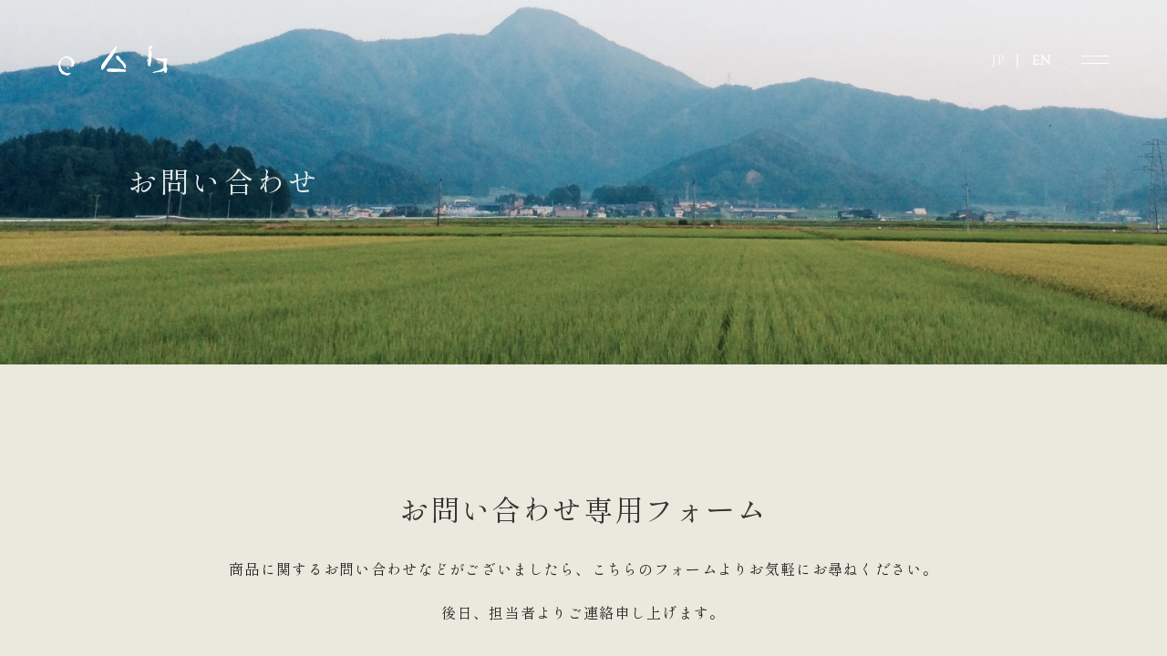

--- FILE ---
content_type: text/html; charset=UTF-8
request_url: http://gahouan.com/contact/completion/
body_size: 10440
content:
<!doctype html>
<html lang="ja">

<head>
    <!-- Google Tag Manager -->
    <script>(function(w,d,s,l,i){w[l]=w[l]||[];w[l].push({'gtm.start':
    new Date().getTime(),event:'gtm.js'});var f=d.getElementsByTagName(s)[0],
    j=d.createElement(s),dl=l!='dataLayer'?'&l='+l:'';j.async=true;j.src=
    'https://www.googletagmanager.com/gtm.js?id='+i+dl;f.parentNode.insertBefore(j,f);
    })(window,document,'script','dataLayer','GTM-5GFK9NWD');</script>
    <!-- End Google Tag Manager -->

    <meta charset="UTF-8">
    <meta name="viewport" content="width=device-width, initial-scale=1">
    <link rel="profile" href="https://gmpg.org/xfn/11">

    <!-- UIkit Install start -->
    <link rel="stylesheet" href="http://gahouan.com/wp-content/themes/maruwo-underscores/css/uikit-custom@3.6.22 2.css" />
    <script src="https://cdn.jsdelivr.net/npm/uikit@3.6.22/dist/js/uikit.min.js"></script>
    <script src="https://cdn.jsdelivr.net/npm/uikit@3.6.22/dist/js/uikit-icons.min.js"></script>
    <!-- UIkit Install end -->

    <!-- Yaku Han JP start -->
    <link rel="stylesheet" href="https://cdn.jsdelivr.net/npm/yakuhanjp@3.4.1/dist/css/yakuhanjp-narrow.min.css">
    <!-- Yaku Han JP end -->

    <!-- Adobe font start -->
    <script>
    (function(d) {
        var config = {
        kitId: 'ecv8dmy',
        scriptTimeout: 3000,
        async: true
        },
        h=d.documentElement,t=setTimeout(function(){h.className=h.className.replace(/\bwf-loading\b/g,"")+" wf-inactive";},config.scriptTimeout),tk=d.createElement("script"),f=false,s=d.getElementsByTagName("script")[0],a;h.className+=" wf-loading";tk.src='https://use.typekit.net/'+config.kitId+'.js';tk.async=true;tk.onload=tk.onreadystatechange=function(){a=this.readyState;if(f||a&&a!="complete"&&a!="loaded")return;f=true;clearTimeout(t);try{Typekit.load(config)}catch(e){}};s.parentNode.insertBefore(tk,s)
    })(document);
    </script>
    <!-- Adobe font end -->

    <meta name='robots' content='index, follow, max-image-preview:large, max-snippet:-1, max-video-preview:-1' />

	<!-- This site is optimized with the Yoast SEO plugin v22.4 - https://yoast.com/wordpress/plugins/seo/ -->
	<title>完了画面 - 我逢庵 - GA HOU AN- オンラインストア</title>
	<link rel="canonical" href="http://gahouan.com/contact/completion/" />
	<meta property="og:locale" content="ja_JP" />
	<meta property="og:type" content="article" />
	<meta property="og:title" content="完了画面 - 我逢庵 - GA HOU AN- オンラインストア" />
	<meta property="og:description" content="送信完了 お問い合わせを送信しました。送信内容を確認した後、担当者よりご連絡させていただきます。" />
	<meta property="og:url" content="http://gahouan.com/contact/completion/" />
	<meta property="og:site_name" content="我逢庵 - GA HOU AN- オンラインストア" />
	<meta property="article:modified_time" content="2024-01-13T07:17:15+00:00" />
	<meta property="og:image" content="http://gahouan.com/wp-content/uploads/2024/04/グループ-363.png" />
	<meta property="og:image:width" content="1200" />
	<meta property="og:image:height" content="675" />
	<meta property="og:image:type" content="image/png" />
	<meta name="twitter:card" content="summary_large_image" />
	<script type="application/ld+json" class="yoast-schema-graph">{"@context":"https://schema.org","@graph":[{"@type":"WebPage","@id":"http://gahouan.com/contact/completion/","url":"http://gahouan.com/contact/completion/","name":"完了画面 - 我逢庵 - GA HOU AN- オンラインストア","isPartOf":{"@id":"http://gahouan.com/#website"},"datePublished":"2024-01-13T07:14:16+00:00","dateModified":"2024-01-13T07:17:15+00:00","breadcrumb":{"@id":"http://gahouan.com/contact/completion/#breadcrumb"},"inLanguage":"ja","potentialAction":[{"@type":"ReadAction","target":["http://gahouan.com/contact/completion/"]}]},{"@type":"BreadcrumbList","@id":"http://gahouan.com/contact/completion/#breadcrumb","itemListElement":[{"@type":"ListItem","position":1,"name":"ホーム","item":"http://gahouan.com/"},{"@type":"ListItem","position":2,"name":"お問い合わせ","item":"http://gahouan.com/contact/"},{"@type":"ListItem","position":3,"name":"完了画面"}]},{"@type":"WebSite","@id":"http://gahouan.com/#website","url":"http://gahouan.com/","name":"我逢庵 - GA HOU AN- オンラインストア","description":"我逢庵は、福井の風土や歴史、風景、作り手に思いを馳せながら 奥深い “余韻” を味わって頂ける商品を企画ご提案しています。 心と身体を整えて、ありのままの自分に。 発酵食品を中心とした商品をラインナップしています。","publisher":{"@id":"http://gahouan.com/#organization"},"alternateName":"我逢庵","potentialAction":[{"@type":"SearchAction","target":{"@type":"EntryPoint","urlTemplate":"http://gahouan.com/?s={search_term_string}"},"query-input":"required name=search_term_string"}],"inLanguage":"ja"},{"@type":"Organization","@id":"http://gahouan.com/#organization","name":"我逢庵","alternateName":"我逢庵","url":"http://gahouan.com/","logo":{"@type":"ImageObject","inLanguage":"ja","@id":"http://gahouan.com/#/schema/logo/image/","url":"http://gahouan.com/wp-content/uploads/2024/02/cropped-ファビコン.png","contentUrl":"http://gahouan.com/wp-content/uploads/2024/02/cropped-ファビコン.png","width":512,"height":512,"caption":"我逢庵"},"image":{"@id":"http://gahouan.com/#/schema/logo/image/"},"sameAs":["https://www.instagram.com/gahouan_fukui/"]}]}</script>
	<!-- / Yoast SEO plugin. -->


<link rel="alternate" type="application/rss+xml" title="我逢庵 - GA HOU AN- オンラインストア &raquo; フィード" href="http://gahouan.com/feed/" />
<link rel="alternate" type="application/rss+xml" title="我逢庵 - GA HOU AN- オンラインストア &raquo; コメントフィード" href="http://gahouan.com/comments/feed/" />
<link rel="alternate" title="oEmbed (JSON)" type="application/json+oembed" href="http://gahouan.com/wp-json/oembed/1.0/embed?url=http%3A%2F%2Fgahouan.com%2Fcontact%2Fcompletion%2F" />
<link rel="alternate" title="oEmbed (XML)" type="text/xml+oembed" href="http://gahouan.com/wp-json/oembed/1.0/embed?url=http%3A%2F%2Fgahouan.com%2Fcontact%2Fcompletion%2F&#038;format=xml" />
<style id='wp-img-auto-sizes-contain-inline-css'>
img:is([sizes=auto i],[sizes^="auto," i]){contain-intrinsic-size:3000px 1500px}
/*# sourceURL=wp-img-auto-sizes-contain-inline-css */
</style>
<link rel='stylesheet' id='mw-wp-form-css' href='http://gahouan.com/wp-content/plugins/mw-wp-form/css/style.css?ver=6.9' media='all' />
<style id='wp-emoji-styles-inline-css'>

	img.wp-smiley, img.emoji {
		display: inline !important;
		border: none !important;
		box-shadow: none !important;
		height: 1em !important;
		width: 1em !important;
		margin: 0 0.07em !important;
		vertical-align: -0.1em !important;
		background: none !important;
		padding: 0 !important;
	}
/*# sourceURL=wp-emoji-styles-inline-css */
</style>
<style id='wp-block-library-inline-css'>
:root{--wp-block-synced-color:#7a00df;--wp-block-synced-color--rgb:122,0,223;--wp-bound-block-color:var(--wp-block-synced-color);--wp-editor-canvas-background:#ddd;--wp-admin-theme-color:#007cba;--wp-admin-theme-color--rgb:0,124,186;--wp-admin-theme-color-darker-10:#006ba1;--wp-admin-theme-color-darker-10--rgb:0,107,160.5;--wp-admin-theme-color-darker-20:#005a87;--wp-admin-theme-color-darker-20--rgb:0,90,135;--wp-admin-border-width-focus:2px}@media (min-resolution:192dpi){:root{--wp-admin-border-width-focus:1.5px}}.wp-element-button{cursor:pointer}:root .has-very-light-gray-background-color{background-color:#eee}:root .has-very-dark-gray-background-color{background-color:#313131}:root .has-very-light-gray-color{color:#eee}:root .has-very-dark-gray-color{color:#313131}:root .has-vivid-green-cyan-to-vivid-cyan-blue-gradient-background{background:linear-gradient(135deg,#00d084,#0693e3)}:root .has-purple-crush-gradient-background{background:linear-gradient(135deg,#34e2e4,#4721fb 50%,#ab1dfe)}:root .has-hazy-dawn-gradient-background{background:linear-gradient(135deg,#faaca8,#dad0ec)}:root .has-subdued-olive-gradient-background{background:linear-gradient(135deg,#fafae1,#67a671)}:root .has-atomic-cream-gradient-background{background:linear-gradient(135deg,#fdd79a,#004a59)}:root .has-nightshade-gradient-background{background:linear-gradient(135deg,#330968,#31cdcf)}:root .has-midnight-gradient-background{background:linear-gradient(135deg,#020381,#2874fc)}:root{--wp--preset--font-size--normal:16px;--wp--preset--font-size--huge:42px}.has-regular-font-size{font-size:1em}.has-larger-font-size{font-size:2.625em}.has-normal-font-size{font-size:var(--wp--preset--font-size--normal)}.has-huge-font-size{font-size:var(--wp--preset--font-size--huge)}.has-text-align-center{text-align:center}.has-text-align-left{text-align:left}.has-text-align-right{text-align:right}.has-fit-text{white-space:nowrap!important}#end-resizable-editor-section{display:none}.aligncenter{clear:both}.items-justified-left{justify-content:flex-start}.items-justified-center{justify-content:center}.items-justified-right{justify-content:flex-end}.items-justified-space-between{justify-content:space-between}.screen-reader-text{border:0;clip-path:inset(50%);height:1px;margin:-1px;overflow:hidden;padding:0;position:absolute;width:1px;word-wrap:normal!important}.screen-reader-text:focus{background-color:#ddd;clip-path:none;color:#444;display:block;font-size:1em;height:auto;left:5px;line-height:normal;padding:15px 23px 14px;text-decoration:none;top:5px;width:auto;z-index:100000}html :where(.has-border-color){border-style:solid}html :where([style*=border-top-color]){border-top-style:solid}html :where([style*=border-right-color]){border-right-style:solid}html :where([style*=border-bottom-color]){border-bottom-style:solid}html :where([style*=border-left-color]){border-left-style:solid}html :where([style*=border-width]){border-style:solid}html :where([style*=border-top-width]){border-top-style:solid}html :where([style*=border-right-width]){border-right-style:solid}html :where([style*=border-bottom-width]){border-bottom-style:solid}html :where([style*=border-left-width]){border-left-style:solid}html :where(img[class*=wp-image-]){height:auto;max-width:100%}:where(figure){margin:0 0 1em}html :where(.is-position-sticky){--wp-admin--admin-bar--position-offset:var(--wp-admin--admin-bar--height,0px)}@media screen and (max-width:600px){html :where(.is-position-sticky){--wp-admin--admin-bar--position-offset:0px}}

/*# sourceURL=wp-block-library-inline-css */
</style><style id='global-styles-inline-css'>
:root{--wp--preset--aspect-ratio--square: 1;--wp--preset--aspect-ratio--4-3: 4/3;--wp--preset--aspect-ratio--3-4: 3/4;--wp--preset--aspect-ratio--3-2: 3/2;--wp--preset--aspect-ratio--2-3: 2/3;--wp--preset--aspect-ratio--16-9: 16/9;--wp--preset--aspect-ratio--9-16: 9/16;--wp--preset--color--black: #000000;--wp--preset--color--cyan-bluish-gray: #abb8c3;--wp--preset--color--white: #ffffff;--wp--preset--color--pale-pink: #f78da7;--wp--preset--color--vivid-red: #cf2e2e;--wp--preset--color--luminous-vivid-orange: #ff6900;--wp--preset--color--luminous-vivid-amber: #fcb900;--wp--preset--color--light-green-cyan: #7bdcb5;--wp--preset--color--vivid-green-cyan: #00d084;--wp--preset--color--pale-cyan-blue: #8ed1fc;--wp--preset--color--vivid-cyan-blue: #0693e3;--wp--preset--color--vivid-purple: #9b51e0;--wp--preset--gradient--vivid-cyan-blue-to-vivid-purple: linear-gradient(135deg,rgb(6,147,227) 0%,rgb(155,81,224) 100%);--wp--preset--gradient--light-green-cyan-to-vivid-green-cyan: linear-gradient(135deg,rgb(122,220,180) 0%,rgb(0,208,130) 100%);--wp--preset--gradient--luminous-vivid-amber-to-luminous-vivid-orange: linear-gradient(135deg,rgb(252,185,0) 0%,rgb(255,105,0) 100%);--wp--preset--gradient--luminous-vivid-orange-to-vivid-red: linear-gradient(135deg,rgb(255,105,0) 0%,rgb(207,46,46) 100%);--wp--preset--gradient--very-light-gray-to-cyan-bluish-gray: linear-gradient(135deg,rgb(238,238,238) 0%,rgb(169,184,195) 100%);--wp--preset--gradient--cool-to-warm-spectrum: linear-gradient(135deg,rgb(74,234,220) 0%,rgb(151,120,209) 20%,rgb(207,42,186) 40%,rgb(238,44,130) 60%,rgb(251,105,98) 80%,rgb(254,248,76) 100%);--wp--preset--gradient--blush-light-purple: linear-gradient(135deg,rgb(255,206,236) 0%,rgb(152,150,240) 100%);--wp--preset--gradient--blush-bordeaux: linear-gradient(135deg,rgb(254,205,165) 0%,rgb(254,45,45) 50%,rgb(107,0,62) 100%);--wp--preset--gradient--luminous-dusk: linear-gradient(135deg,rgb(255,203,112) 0%,rgb(199,81,192) 50%,rgb(65,88,208) 100%);--wp--preset--gradient--pale-ocean: linear-gradient(135deg,rgb(255,245,203) 0%,rgb(182,227,212) 50%,rgb(51,167,181) 100%);--wp--preset--gradient--electric-grass: linear-gradient(135deg,rgb(202,248,128) 0%,rgb(113,206,126) 100%);--wp--preset--gradient--midnight: linear-gradient(135deg,rgb(2,3,129) 0%,rgb(40,116,252) 100%);--wp--preset--font-size--small: 13px;--wp--preset--font-size--medium: 20px;--wp--preset--font-size--large: 36px;--wp--preset--font-size--x-large: 42px;--wp--preset--spacing--20: 0.44rem;--wp--preset--spacing--30: 0.67rem;--wp--preset--spacing--40: 1rem;--wp--preset--spacing--50: 1.5rem;--wp--preset--spacing--60: 2.25rem;--wp--preset--spacing--70: 3.38rem;--wp--preset--spacing--80: 5.06rem;--wp--preset--shadow--natural: 6px 6px 9px rgba(0, 0, 0, 0.2);--wp--preset--shadow--deep: 12px 12px 50px rgba(0, 0, 0, 0.4);--wp--preset--shadow--sharp: 6px 6px 0px rgba(0, 0, 0, 0.2);--wp--preset--shadow--outlined: 6px 6px 0px -3px rgb(255, 255, 255), 6px 6px rgb(0, 0, 0);--wp--preset--shadow--crisp: 6px 6px 0px rgb(0, 0, 0);}:where(.is-layout-flex){gap: 0.5em;}:where(.is-layout-grid){gap: 0.5em;}body .is-layout-flex{display: flex;}.is-layout-flex{flex-wrap: wrap;align-items: center;}.is-layout-flex > :is(*, div){margin: 0;}body .is-layout-grid{display: grid;}.is-layout-grid > :is(*, div){margin: 0;}:where(.wp-block-columns.is-layout-flex){gap: 2em;}:where(.wp-block-columns.is-layout-grid){gap: 2em;}:where(.wp-block-post-template.is-layout-flex){gap: 1.25em;}:where(.wp-block-post-template.is-layout-grid){gap: 1.25em;}.has-black-color{color: var(--wp--preset--color--black) !important;}.has-cyan-bluish-gray-color{color: var(--wp--preset--color--cyan-bluish-gray) !important;}.has-white-color{color: var(--wp--preset--color--white) !important;}.has-pale-pink-color{color: var(--wp--preset--color--pale-pink) !important;}.has-vivid-red-color{color: var(--wp--preset--color--vivid-red) !important;}.has-luminous-vivid-orange-color{color: var(--wp--preset--color--luminous-vivid-orange) !important;}.has-luminous-vivid-amber-color{color: var(--wp--preset--color--luminous-vivid-amber) !important;}.has-light-green-cyan-color{color: var(--wp--preset--color--light-green-cyan) !important;}.has-vivid-green-cyan-color{color: var(--wp--preset--color--vivid-green-cyan) !important;}.has-pale-cyan-blue-color{color: var(--wp--preset--color--pale-cyan-blue) !important;}.has-vivid-cyan-blue-color{color: var(--wp--preset--color--vivid-cyan-blue) !important;}.has-vivid-purple-color{color: var(--wp--preset--color--vivid-purple) !important;}.has-black-background-color{background-color: var(--wp--preset--color--black) !important;}.has-cyan-bluish-gray-background-color{background-color: var(--wp--preset--color--cyan-bluish-gray) !important;}.has-white-background-color{background-color: var(--wp--preset--color--white) !important;}.has-pale-pink-background-color{background-color: var(--wp--preset--color--pale-pink) !important;}.has-vivid-red-background-color{background-color: var(--wp--preset--color--vivid-red) !important;}.has-luminous-vivid-orange-background-color{background-color: var(--wp--preset--color--luminous-vivid-orange) !important;}.has-luminous-vivid-amber-background-color{background-color: var(--wp--preset--color--luminous-vivid-amber) !important;}.has-light-green-cyan-background-color{background-color: var(--wp--preset--color--light-green-cyan) !important;}.has-vivid-green-cyan-background-color{background-color: var(--wp--preset--color--vivid-green-cyan) !important;}.has-pale-cyan-blue-background-color{background-color: var(--wp--preset--color--pale-cyan-blue) !important;}.has-vivid-cyan-blue-background-color{background-color: var(--wp--preset--color--vivid-cyan-blue) !important;}.has-vivid-purple-background-color{background-color: var(--wp--preset--color--vivid-purple) !important;}.has-black-border-color{border-color: var(--wp--preset--color--black) !important;}.has-cyan-bluish-gray-border-color{border-color: var(--wp--preset--color--cyan-bluish-gray) !important;}.has-white-border-color{border-color: var(--wp--preset--color--white) !important;}.has-pale-pink-border-color{border-color: var(--wp--preset--color--pale-pink) !important;}.has-vivid-red-border-color{border-color: var(--wp--preset--color--vivid-red) !important;}.has-luminous-vivid-orange-border-color{border-color: var(--wp--preset--color--luminous-vivid-orange) !important;}.has-luminous-vivid-amber-border-color{border-color: var(--wp--preset--color--luminous-vivid-amber) !important;}.has-light-green-cyan-border-color{border-color: var(--wp--preset--color--light-green-cyan) !important;}.has-vivid-green-cyan-border-color{border-color: var(--wp--preset--color--vivid-green-cyan) !important;}.has-pale-cyan-blue-border-color{border-color: var(--wp--preset--color--pale-cyan-blue) !important;}.has-vivid-cyan-blue-border-color{border-color: var(--wp--preset--color--vivid-cyan-blue) !important;}.has-vivid-purple-border-color{border-color: var(--wp--preset--color--vivid-purple) !important;}.has-vivid-cyan-blue-to-vivid-purple-gradient-background{background: var(--wp--preset--gradient--vivid-cyan-blue-to-vivid-purple) !important;}.has-light-green-cyan-to-vivid-green-cyan-gradient-background{background: var(--wp--preset--gradient--light-green-cyan-to-vivid-green-cyan) !important;}.has-luminous-vivid-amber-to-luminous-vivid-orange-gradient-background{background: var(--wp--preset--gradient--luminous-vivid-amber-to-luminous-vivid-orange) !important;}.has-luminous-vivid-orange-to-vivid-red-gradient-background{background: var(--wp--preset--gradient--luminous-vivid-orange-to-vivid-red) !important;}.has-very-light-gray-to-cyan-bluish-gray-gradient-background{background: var(--wp--preset--gradient--very-light-gray-to-cyan-bluish-gray) !important;}.has-cool-to-warm-spectrum-gradient-background{background: var(--wp--preset--gradient--cool-to-warm-spectrum) !important;}.has-blush-light-purple-gradient-background{background: var(--wp--preset--gradient--blush-light-purple) !important;}.has-blush-bordeaux-gradient-background{background: var(--wp--preset--gradient--blush-bordeaux) !important;}.has-luminous-dusk-gradient-background{background: var(--wp--preset--gradient--luminous-dusk) !important;}.has-pale-ocean-gradient-background{background: var(--wp--preset--gradient--pale-ocean) !important;}.has-electric-grass-gradient-background{background: var(--wp--preset--gradient--electric-grass) !important;}.has-midnight-gradient-background{background: var(--wp--preset--gradient--midnight) !important;}.has-small-font-size{font-size: var(--wp--preset--font-size--small) !important;}.has-medium-font-size{font-size: var(--wp--preset--font-size--medium) !important;}.has-large-font-size{font-size: var(--wp--preset--font-size--large) !important;}.has-x-large-font-size{font-size: var(--wp--preset--font-size--x-large) !important;}
/*# sourceURL=global-styles-inline-css */
</style>

<style id='classic-theme-styles-inline-css'>
/*! This file is auto-generated */
.wp-block-button__link{color:#fff;background-color:#32373c;border-radius:9999px;box-shadow:none;text-decoration:none;padding:calc(.667em + 2px) calc(1.333em + 2px);font-size:1.125em}.wp-block-file__button{background:#32373c;color:#fff;text-decoration:none}
/*# sourceURL=/wp-includes/css/classic-themes.min.css */
</style>
<link rel='stylesheet' id='underscores-style-css' href='http://gahouan.com/wp-content/themes/maruwo-underscores/style.css?ver=1.0.0' media='all' />
<link rel='stylesheet' id='wp-block-heading-css' href='http://gahouan.com/wp-includes/blocks/heading/style.min.css?ver=6.9' media='all' />
<link rel='stylesheet' id='wp-block-paragraph-css' href='http://gahouan.com/wp-includes/blocks/paragraph/style.min.css?ver=6.9' media='all' />
<script src="http://gahouan.com/wp-includes/js/jquery/jquery.min.js?ver=3.7.1" id="jquery-core-js"></script>
<script src="http://gahouan.com/wp-includes/js/jquery/jquery-migrate.min.js?ver=3.4.1" id="jquery-migrate-js"></script>
<link rel="https://api.w.org/" href="http://gahouan.com/wp-json/" /><link rel="alternate" title="JSON" type="application/json" href="http://gahouan.com/wp-json/wp/v2/pages/52" /><link rel="EditURI" type="application/rsd+xml" title="RSD" href="http://gahouan.com/xmlrpc.php?rsd" />
<meta name="generator" content="WordPress 6.9" />
<link rel='shortlink' href='http://gahouan.com/?p=52' />
<link rel="icon" href="http://gahouan.com/wp-content/uploads/2024/02/cropped-ファビコン-32x32.png" sizes="32x32" />
<link rel="icon" href="http://gahouan.com/wp-content/uploads/2024/02/cropped-ファビコン-192x192.png" sizes="192x192" />
<link rel="apple-touch-icon" href="http://gahouan.com/wp-content/uploads/2024/02/cropped-ファビコン-180x180.png" />
<meta name="msapplication-TileImage" content="http://gahouan.com/wp-content/uploads/2024/02/cropped-ファビコン-270x270.png" />

    <!-- Original Thema CSS -->
    <link rel="stylesheet" href="http://gahouan.com/wp-content/themes/maruwo-underscores/css/theme-style.min.css" />

    <link rel="stylesheet" type="text/css" href="https://unpkg.com/swiper@8/swiper.min.css">

</head>

<body class="wp-singular page-template page-template-template-parts page-template-template-contact page-template-template-partstemplate-contact-php page page-id-52 page-child parent-pageid-40 wp-theme-maruwo-underscores" id="body">
    <!-- Google Tag Manager (noscript) -->
    <noscript><iframe src="https://www.googletagmanager.com/ns.html?id=GTM-5GFK9NWD"
    height="0" width="0" style="display:none;visibility:hidden"></iframe></noscript>
    <!-- End Google Tag Manager (noscript) -->
        <div id="page" class="site">
        <!-- <a class="skip-link screen-reader" href="#primary">Skip to content</a> -->
        <header id="masthead" class="site-header">
            <div class="header-logo">
                                    <a href="http://gahouan.com/">
                                    <img src="http://gahouan.com/wp-content/themes/maruwo-underscores/images/svg/logo-gahouan.svg" alt="我逢庵">
                </a>
            </div>
            <div class="global-menu sp-menu">
                <div class="language">
                    <a id="language-jp" class="jp" href="http://gahouan.com/">JP</a><span>|</span>
                    <a class="en" href="https://translate.google.com/translate?sl=ja&tl=en&u=https://gahouan.com/" rel="noopener">EN</a>
                </div>
                <a class="modal-toggle" uk-toggle="target: #modal-menu">
                    <span class="btn-menu"></span>
                </a>
            </div>
            <div id="modal-menu" class="uk-modal-full" uk-modal>
                <div class="uk-modal-dialog" uk-overflow-auto>
                    <div class="uk-grid-collapse">
                        <div class="uk-padding-large">
                            <div class="txt-wrap">
                                <ul class="main-list sitemap-link">
                                                                            <li>
                                            <a href="http://gahouan.com/#about-section">ABOUT</a>
                                        </li>
                                        <li>
                                            <a href="http://gahouan.com/#philosophy-section">PHILOSOPHY</a>
                                        </li>
                                        <li>
                                            <a href="http://gahouan.com/news/">NEWS</a>
                                        </li>
                                        <li>
                                            <a href="http://gahouan.com/brand/">BRAND</a>
                                        </li>
                                        <li>
                                            <a href="http://gahouan.com/online-store/">ONLINE STORE</a>
                                        </li>
                                                                    </ul>
                            </div>
                        </div>
                    </div>
                </div>
            </div>
        </header><!-- #masthead -->

    <main id="primary" class="site-main page-contact" uk-scrollspy="target: .anim; delay: 500">

        
        <section id="hero-section" class="subpage-hero">
            <div class="sub-hero-wrap uk-flex uk-flex-center uk-flex-middle uk-background-cover uk-light" data-src="http://gahouan.com/wp-content/themes/maruwo-underscores/images/bg-header-contact.jpg" uk-img="loading: eager">
                <div class="container">
                    <h1 class="title-jp">お問い合わせ</h1>
                </div>
            </div>
        </section>

        <section id="form-section" class="bg section">
            <div class="container">
                		<script type="text/javascript">
		window.location = "http://gahouan.com/contact/";
		</script>
		
<h2 class="wp-block-heading has-text-align-center">送信完了</h2>



<p class="has-text-align-center">お問い合わせを送信しました。<br>送信内容を確認した後、担当者よりご連絡させていただきます。</p>



<p class="has-text-align-center"><div id="mw_wp_form_mw-wp-form-43" class="mw_wp_form mw_wp_form_direct_access_error">
				このページには直接アクセスできません。
			<!-- end .mw_wp_form --></div></p>
            </div>
        </section>


        
    </main><!-- #main -->


    <footer id="footer" class="uk-section uk-section-muted">
        <div class="footer-inner">
            <div class="logo-wrap">
                <div class="site-title"><img src="http://gahouan.com/wp-content/themes/maruwo-underscores/images/svg/gahouan-txt-logo.svg" alt="我逢庵"></div>
                <div class="logo sp-hidden">
                    <img src="http://gahouan.com/wp-content/themes/maruwo-underscores/images/svg/logo-gahouan.svg" alt="我逢庵">
                </div>
                <p class="address">
                    〒910-4103 <br class="sp-hidden">
                    福井県あわら市二面 41-17-6
                </p>
            </div>
            <div class="link-wrap">
                <ul class="sns-link sp-hidden">
                    <li>
                        <a href="https://www.instagram.com/gahouan_fukui/" target="_blank" rel="noopener noreferrer"><img class="instagram" src="http://gahouan.com/wp-content/themes/maruwo-underscores/images/svg/icon-instagram.svg" alt="公式instagram"></a>
                    </li>
                    <!-- <li>
                        <a href="#" target="_blank" rel="noopener noreferrer"><img class="youtube" src="http://gahouan.com/wp-content/themes/maruwo-underscores/images/svg/icon-youtube.svg" alt="公式youtube"></a>
                    </li> -->
                </ul>
                <ul class="sub-list">
                    <li>
                        <a href="http://gahouan.com/contact/">お問い合わせ</a>
                    </li>
                    <li>
                        <a href="http://gahouan.com/privacy-policy/">プライバシーポリシー</a>
                    </li>
                    <li>
                        <a href="http://gahouan.com/tradelaw/">特定商取引法に基づく表記</a>
                    </li>
                    <li class="pc-hidden">
                        <ul class="sns-link">
                            <li>
                                <a href="https://www.instagram.com/gahouan_fukui/" target="_blank" rel="noopener noreferrer"><img class="instagram" src="http://gahouan.com/wp-content/themes/maruwo-underscores/images/svg/icon-instagram.svg" alt="公式instagram"></a>
                            </li>
                            <!-- <li>
                                <a href="#" target="_blank" rel="noopener noreferrer"><img class="youtube" src="http://gahouan.com/wp-content/themes/maruwo-underscores/images/svg/icon-youtube.svg" alt="公式youtube"></a>
                            </li> -->
                        </ul>
                    </li>
                    <li class="copyright-wrap">
                        <div class="logo pc-hidden">
                            <img src="http://gahouan.com/wp-content/themes/maruwo-underscores/images/svg/logo-gahouan.svg" alt="我逢庵">
                        </div>
                        <small class="copyright">© 2024 Gahouan.</small>
                    </li>
                </ul>
            </div>
        </div>
    </footer><!-- #colophon -->
</div><!-- #page -->
<!-- #colophon -->
</div><!-- #page -->

<script type="speculationrules">
{"prefetch":[{"source":"document","where":{"and":[{"href_matches":"/*"},{"not":{"href_matches":["/wp-*.php","/wp-admin/*","/wp-content/uploads/*","/wp-content/*","/wp-content/plugins/*","/wp-content/themes/maruwo-underscores/*","/*\\?(.+)"]}},{"not":{"selector_matches":"a[rel~=\"nofollow\"]"}},{"not":{"selector_matches":".no-prefetch, .no-prefetch a"}}]},"eagerness":"conservative"}]}
</script>
<script src="http://gahouan.com/wp-content/plugins/mw-wp-form/js/form.js?ver=6.9" id="mw-wp-form-js"></script>
<script src="http://gahouan.com/wp-content/themes/maruwo-underscores/js/navigation.js?ver=1.0.0" id="underscores-navigation-js"></script>
<script id="wp-emoji-settings" type="application/json">
{"baseUrl":"https://s.w.org/images/core/emoji/17.0.2/72x72/","ext":".png","svgUrl":"https://s.w.org/images/core/emoji/17.0.2/svg/","svgExt":".svg","source":{"concatemoji":"http://gahouan.com/wp-includes/js/wp-emoji-release.min.js?ver=6.9"}}
</script>
<script type="module">
/*! This file is auto-generated */
const a=JSON.parse(document.getElementById("wp-emoji-settings").textContent),o=(window._wpemojiSettings=a,"wpEmojiSettingsSupports"),s=["flag","emoji"];function i(e){try{var t={supportTests:e,timestamp:(new Date).valueOf()};sessionStorage.setItem(o,JSON.stringify(t))}catch(e){}}function c(e,t,n){e.clearRect(0,0,e.canvas.width,e.canvas.height),e.fillText(t,0,0);t=new Uint32Array(e.getImageData(0,0,e.canvas.width,e.canvas.height).data);e.clearRect(0,0,e.canvas.width,e.canvas.height),e.fillText(n,0,0);const a=new Uint32Array(e.getImageData(0,0,e.canvas.width,e.canvas.height).data);return t.every((e,t)=>e===a[t])}function p(e,t){e.clearRect(0,0,e.canvas.width,e.canvas.height),e.fillText(t,0,0);var n=e.getImageData(16,16,1,1);for(let e=0;e<n.data.length;e++)if(0!==n.data[e])return!1;return!0}function u(e,t,n,a){switch(t){case"flag":return n(e,"\ud83c\udff3\ufe0f\u200d\u26a7\ufe0f","\ud83c\udff3\ufe0f\u200b\u26a7\ufe0f")?!1:!n(e,"\ud83c\udde8\ud83c\uddf6","\ud83c\udde8\u200b\ud83c\uddf6")&&!n(e,"\ud83c\udff4\udb40\udc67\udb40\udc62\udb40\udc65\udb40\udc6e\udb40\udc67\udb40\udc7f","\ud83c\udff4\u200b\udb40\udc67\u200b\udb40\udc62\u200b\udb40\udc65\u200b\udb40\udc6e\u200b\udb40\udc67\u200b\udb40\udc7f");case"emoji":return!a(e,"\ud83e\u1fac8")}return!1}function f(e,t,n,a){let r;const o=(r="undefined"!=typeof WorkerGlobalScope&&self instanceof WorkerGlobalScope?new OffscreenCanvas(300,150):document.createElement("canvas")).getContext("2d",{willReadFrequently:!0}),s=(o.textBaseline="top",o.font="600 32px Arial",{});return e.forEach(e=>{s[e]=t(o,e,n,a)}),s}function r(e){var t=document.createElement("script");t.src=e,t.defer=!0,document.head.appendChild(t)}a.supports={everything:!0,everythingExceptFlag:!0},new Promise(t=>{let n=function(){try{var e=JSON.parse(sessionStorage.getItem(o));if("object"==typeof e&&"number"==typeof e.timestamp&&(new Date).valueOf()<e.timestamp+604800&&"object"==typeof e.supportTests)return e.supportTests}catch(e){}return null}();if(!n){if("undefined"!=typeof Worker&&"undefined"!=typeof OffscreenCanvas&&"undefined"!=typeof URL&&URL.createObjectURL&&"undefined"!=typeof Blob)try{var e="postMessage("+f.toString()+"("+[JSON.stringify(s),u.toString(),c.toString(),p.toString()].join(",")+"));",a=new Blob([e],{type:"text/javascript"});const r=new Worker(URL.createObjectURL(a),{name:"wpTestEmojiSupports"});return void(r.onmessage=e=>{i(n=e.data),r.terminate(),t(n)})}catch(e){}i(n=f(s,u,c,p))}t(n)}).then(e=>{for(const n in e)a.supports[n]=e[n],a.supports.everything=a.supports.everything&&a.supports[n],"flag"!==n&&(a.supports.everythingExceptFlag=a.supports.everythingExceptFlag&&a.supports[n]);var t;a.supports.everythingExceptFlag=a.supports.everythingExceptFlag&&!a.supports.flag,a.supports.everything||((t=a.source||{}).concatemoji?r(t.concatemoji):t.wpemoji&&t.twemoji&&(r(t.twemoji),r(t.wpemoji)))});
//# sourceURL=http://gahouan.com/wp-includes/js/wp-emoji-loader.min.js
</script>

<script>
    // モーダルの開閉ボタンの処理
    document.addEventListener('DOMContentLoaded', function () {
        var modal_menu = document.getElementById('modal-menu');
        var body = document.getElementById('body');
        modal_menu.addEventListener('beforeshow', function () {
            body.classList.add('menu-active');
        });
        modal_menu.addEventListener('hide', function () {
            body.classList.remove('menu-active');
        });
    });
</script>

<script>
    // 日本語化リンクのURLを変更
    const jpLink = document.getElementById('language-jp');
    jpLink.href = 'https://gahouan.com/';
</script>

<script src="https://unpkg.com/swiper@8/swiper-bundle.min.js"></script>
<script>
    const slideLength = document.querySelectorAll('.auto-slide .swiper-slide').length;
    const initSwiper = () => {
        const mySwiper = new Swiper('.auto-slide', {
            slidesPerView: 'auto',
            spaceBetween: 16,
            loop: true,
            loopedSlides: slideLength,
            speed: 8000,
            autoplay: {
                delay: 0,
                disableOnInteraction: false,
            },
            freeMode: {
                enabled: true,
                momentum: false,
            },
            grabCursor: true,
            breakpoints: {
                1025: {
                    spaceBetween: 32,
                }
            },
            on: {
                touchEnd: (swiper) => {
                    swiper.slideTo(swiper.activeIndex + 1);
                }
            }
        });
    };
    window.addEventListener('load', function(){
        initSwiper();
    });
</script>


</body>
</html>


--- FILE ---
content_type: text/html; charset=UTF-8
request_url: http://gahouan.com/contact/
body_size: 11009
content:
<!doctype html>
<html lang="ja">

<head>
    <!-- Google Tag Manager -->
    <script>(function(w,d,s,l,i){w[l]=w[l]||[];w[l].push({'gtm.start':
    new Date().getTime(),event:'gtm.js'});var f=d.getElementsByTagName(s)[0],
    j=d.createElement(s),dl=l!='dataLayer'?'&l='+l:'';j.async=true;j.src=
    'https://www.googletagmanager.com/gtm.js?id='+i+dl;f.parentNode.insertBefore(j,f);
    })(window,document,'script','dataLayer','GTM-5GFK9NWD');</script>
    <!-- End Google Tag Manager -->

    <meta charset="UTF-8">
    <meta name="viewport" content="width=device-width, initial-scale=1">
    <link rel="profile" href="https://gmpg.org/xfn/11">

    <!-- UIkit Install start -->
    <link rel="stylesheet" href="http://gahouan.com/wp-content/themes/maruwo-underscores/css/uikit-custom@3.6.22 2.css" />
    <script src="https://cdn.jsdelivr.net/npm/uikit@3.6.22/dist/js/uikit.min.js"></script>
    <script src="https://cdn.jsdelivr.net/npm/uikit@3.6.22/dist/js/uikit-icons.min.js"></script>
    <!-- UIkit Install end -->

    <!-- Yaku Han JP start -->
    <link rel="stylesheet" href="https://cdn.jsdelivr.net/npm/yakuhanjp@3.4.1/dist/css/yakuhanjp-narrow.min.css">
    <!-- Yaku Han JP end -->

    <!-- Adobe font start -->
    <script>
    (function(d) {
        var config = {
        kitId: 'ecv8dmy',
        scriptTimeout: 3000,
        async: true
        },
        h=d.documentElement,t=setTimeout(function(){h.className=h.className.replace(/\bwf-loading\b/g,"")+" wf-inactive";},config.scriptTimeout),tk=d.createElement("script"),f=false,s=d.getElementsByTagName("script")[0],a;h.className+=" wf-loading";tk.src='https://use.typekit.net/'+config.kitId+'.js';tk.async=true;tk.onload=tk.onreadystatechange=function(){a=this.readyState;if(f||a&&a!="complete"&&a!="loaded")return;f=true;clearTimeout(t);try{Typekit.load(config)}catch(e){}};s.parentNode.insertBefore(tk,s)
    })(document);
    </script>
    <!-- Adobe font end -->

    <meta name='robots' content='index, follow, max-image-preview:large, max-snippet:-1, max-video-preview:-1' />

	<!-- This site is optimized with the Yoast SEO plugin v22.4 - https://yoast.com/wordpress/plugins/seo/ -->
	<title>お問い合わせ - 我逢庵 - GA HOU AN- オンラインストア</title>
	<link rel="canonical" href="http://gahouan.com/contact/" />
	<meta property="og:locale" content="ja_JP" />
	<meta property="og:type" content="article" />
	<meta property="og:title" content="お問い合わせ - 我逢庵 - GA HOU AN- オンラインストア" />
	<meta property="og:description" content="お問い合わせ専用フォーム 商品に関するお問い合わせなどがございましたら、こちらのフォームよりお気軽にお尋ねください。後日、担当者よりご連絡申し上げます。" />
	<meta property="og:url" content="http://gahouan.com/contact/" />
	<meta property="og:site_name" content="我逢庵 - GA HOU AN- オンラインストア" />
	<meta property="article:modified_time" content="2024-03-19T08:32:54+00:00" />
	<meta property="og:image" content="http://gahouan.com/wp-content/uploads/2024/04/グループ-363.png" />
	<meta property="og:image:width" content="1200" />
	<meta property="og:image:height" content="675" />
	<meta property="og:image:type" content="image/png" />
	<meta name="twitter:card" content="summary_large_image" />
	<script type="application/ld+json" class="yoast-schema-graph">{"@context":"https://schema.org","@graph":[{"@type":"WebPage","@id":"http://gahouan.com/contact/","url":"http://gahouan.com/contact/","name":"お問い合わせ - 我逢庵 - GA HOU AN- オンラインストア","isPartOf":{"@id":"http://gahouan.com/#website"},"datePublished":"2024-01-03T06:27:45+00:00","dateModified":"2024-03-19T08:32:54+00:00","breadcrumb":{"@id":"http://gahouan.com/contact/#breadcrumb"},"inLanguage":"ja","potentialAction":[{"@type":"ReadAction","target":["http://gahouan.com/contact/"]}]},{"@type":"BreadcrumbList","@id":"http://gahouan.com/contact/#breadcrumb","itemListElement":[{"@type":"ListItem","position":1,"name":"ホーム","item":"http://gahouan.com/"},{"@type":"ListItem","position":2,"name":"お問い合わせ"}]},{"@type":"WebSite","@id":"http://gahouan.com/#website","url":"http://gahouan.com/","name":"我逢庵 - GA HOU AN- オンラインストア","description":"我逢庵は、福井の風土や歴史、風景、作り手に思いを馳せながら 奥深い “余韻” を味わって頂ける商品を企画ご提案しています。 心と身体を整えて、ありのままの自分に。 発酵食品を中心とした商品をラインナップしています。","publisher":{"@id":"http://gahouan.com/#organization"},"alternateName":"我逢庵","potentialAction":[{"@type":"SearchAction","target":{"@type":"EntryPoint","urlTemplate":"http://gahouan.com/?s={search_term_string}"},"query-input":"required name=search_term_string"}],"inLanguage":"ja"},{"@type":"Organization","@id":"http://gahouan.com/#organization","name":"我逢庵","alternateName":"我逢庵","url":"http://gahouan.com/","logo":{"@type":"ImageObject","inLanguage":"ja","@id":"http://gahouan.com/#/schema/logo/image/","url":"http://gahouan.com/wp-content/uploads/2024/02/cropped-ファビコン.png","contentUrl":"http://gahouan.com/wp-content/uploads/2024/02/cropped-ファビコン.png","width":512,"height":512,"caption":"我逢庵"},"image":{"@id":"http://gahouan.com/#/schema/logo/image/"},"sameAs":["https://www.instagram.com/gahouan_fukui/"]}]}</script>
	<!-- / Yoast SEO plugin. -->


<link rel="alternate" type="application/rss+xml" title="我逢庵 - GA HOU AN- オンラインストア &raquo; フィード" href="http://gahouan.com/feed/" />
<link rel="alternate" type="application/rss+xml" title="我逢庵 - GA HOU AN- オンラインストア &raquo; コメントフィード" href="http://gahouan.com/comments/feed/" />
<link rel="alternate" title="oEmbed (JSON)" type="application/json+oembed" href="http://gahouan.com/wp-json/oembed/1.0/embed?url=http%3A%2F%2Fgahouan.com%2Fcontact%2F" />
<link rel="alternate" title="oEmbed (XML)" type="text/xml+oembed" href="http://gahouan.com/wp-json/oembed/1.0/embed?url=http%3A%2F%2Fgahouan.com%2Fcontact%2F&#038;format=xml" />
<style id='wp-img-auto-sizes-contain-inline-css'>
img:is([sizes=auto i],[sizes^="auto," i]){contain-intrinsic-size:3000px 1500px}
/*# sourceURL=wp-img-auto-sizes-contain-inline-css */
</style>
<link rel='stylesheet' id='mw-wp-form-css' href='http://gahouan.com/wp-content/plugins/mw-wp-form/css/style.css?ver=6.9' media='all' />
<style id='wp-emoji-styles-inline-css'>

	img.wp-smiley, img.emoji {
		display: inline !important;
		border: none !important;
		box-shadow: none !important;
		height: 1em !important;
		width: 1em !important;
		margin: 0 0.07em !important;
		vertical-align: -0.1em !important;
		background: none !important;
		padding: 0 !important;
	}
/*# sourceURL=wp-emoji-styles-inline-css */
</style>
<style id='wp-block-library-inline-css'>
:root{--wp-block-synced-color:#7a00df;--wp-block-synced-color--rgb:122,0,223;--wp-bound-block-color:var(--wp-block-synced-color);--wp-editor-canvas-background:#ddd;--wp-admin-theme-color:#007cba;--wp-admin-theme-color--rgb:0,124,186;--wp-admin-theme-color-darker-10:#006ba1;--wp-admin-theme-color-darker-10--rgb:0,107,160.5;--wp-admin-theme-color-darker-20:#005a87;--wp-admin-theme-color-darker-20--rgb:0,90,135;--wp-admin-border-width-focus:2px}@media (min-resolution:192dpi){:root{--wp-admin-border-width-focus:1.5px}}.wp-element-button{cursor:pointer}:root .has-very-light-gray-background-color{background-color:#eee}:root .has-very-dark-gray-background-color{background-color:#313131}:root .has-very-light-gray-color{color:#eee}:root .has-very-dark-gray-color{color:#313131}:root .has-vivid-green-cyan-to-vivid-cyan-blue-gradient-background{background:linear-gradient(135deg,#00d084,#0693e3)}:root .has-purple-crush-gradient-background{background:linear-gradient(135deg,#34e2e4,#4721fb 50%,#ab1dfe)}:root .has-hazy-dawn-gradient-background{background:linear-gradient(135deg,#faaca8,#dad0ec)}:root .has-subdued-olive-gradient-background{background:linear-gradient(135deg,#fafae1,#67a671)}:root .has-atomic-cream-gradient-background{background:linear-gradient(135deg,#fdd79a,#004a59)}:root .has-nightshade-gradient-background{background:linear-gradient(135deg,#330968,#31cdcf)}:root .has-midnight-gradient-background{background:linear-gradient(135deg,#020381,#2874fc)}:root{--wp--preset--font-size--normal:16px;--wp--preset--font-size--huge:42px}.has-regular-font-size{font-size:1em}.has-larger-font-size{font-size:2.625em}.has-normal-font-size{font-size:var(--wp--preset--font-size--normal)}.has-huge-font-size{font-size:var(--wp--preset--font-size--huge)}.has-text-align-center{text-align:center}.has-text-align-left{text-align:left}.has-text-align-right{text-align:right}.has-fit-text{white-space:nowrap!important}#end-resizable-editor-section{display:none}.aligncenter{clear:both}.items-justified-left{justify-content:flex-start}.items-justified-center{justify-content:center}.items-justified-right{justify-content:flex-end}.items-justified-space-between{justify-content:space-between}.screen-reader-text{border:0;clip-path:inset(50%);height:1px;margin:-1px;overflow:hidden;padding:0;position:absolute;width:1px;word-wrap:normal!important}.screen-reader-text:focus{background-color:#ddd;clip-path:none;color:#444;display:block;font-size:1em;height:auto;left:5px;line-height:normal;padding:15px 23px 14px;text-decoration:none;top:5px;width:auto;z-index:100000}html :where(.has-border-color){border-style:solid}html :where([style*=border-top-color]){border-top-style:solid}html :where([style*=border-right-color]){border-right-style:solid}html :where([style*=border-bottom-color]){border-bottom-style:solid}html :where([style*=border-left-color]){border-left-style:solid}html :where([style*=border-width]){border-style:solid}html :where([style*=border-top-width]){border-top-style:solid}html :where([style*=border-right-width]){border-right-style:solid}html :where([style*=border-bottom-width]){border-bottom-style:solid}html :where([style*=border-left-width]){border-left-style:solid}html :where(img[class*=wp-image-]){height:auto;max-width:100%}:where(figure){margin:0 0 1em}html :where(.is-position-sticky){--wp-admin--admin-bar--position-offset:var(--wp-admin--admin-bar--height,0px)}@media screen and (max-width:600px){html :where(.is-position-sticky){--wp-admin--admin-bar--position-offset:0px}}

/*# sourceURL=wp-block-library-inline-css */
</style><style id='global-styles-inline-css'>
:root{--wp--preset--aspect-ratio--square: 1;--wp--preset--aspect-ratio--4-3: 4/3;--wp--preset--aspect-ratio--3-4: 3/4;--wp--preset--aspect-ratio--3-2: 3/2;--wp--preset--aspect-ratio--2-3: 2/3;--wp--preset--aspect-ratio--16-9: 16/9;--wp--preset--aspect-ratio--9-16: 9/16;--wp--preset--color--black: #000000;--wp--preset--color--cyan-bluish-gray: #abb8c3;--wp--preset--color--white: #ffffff;--wp--preset--color--pale-pink: #f78da7;--wp--preset--color--vivid-red: #cf2e2e;--wp--preset--color--luminous-vivid-orange: #ff6900;--wp--preset--color--luminous-vivid-amber: #fcb900;--wp--preset--color--light-green-cyan: #7bdcb5;--wp--preset--color--vivid-green-cyan: #00d084;--wp--preset--color--pale-cyan-blue: #8ed1fc;--wp--preset--color--vivid-cyan-blue: #0693e3;--wp--preset--color--vivid-purple: #9b51e0;--wp--preset--gradient--vivid-cyan-blue-to-vivid-purple: linear-gradient(135deg,rgb(6,147,227) 0%,rgb(155,81,224) 100%);--wp--preset--gradient--light-green-cyan-to-vivid-green-cyan: linear-gradient(135deg,rgb(122,220,180) 0%,rgb(0,208,130) 100%);--wp--preset--gradient--luminous-vivid-amber-to-luminous-vivid-orange: linear-gradient(135deg,rgb(252,185,0) 0%,rgb(255,105,0) 100%);--wp--preset--gradient--luminous-vivid-orange-to-vivid-red: linear-gradient(135deg,rgb(255,105,0) 0%,rgb(207,46,46) 100%);--wp--preset--gradient--very-light-gray-to-cyan-bluish-gray: linear-gradient(135deg,rgb(238,238,238) 0%,rgb(169,184,195) 100%);--wp--preset--gradient--cool-to-warm-spectrum: linear-gradient(135deg,rgb(74,234,220) 0%,rgb(151,120,209) 20%,rgb(207,42,186) 40%,rgb(238,44,130) 60%,rgb(251,105,98) 80%,rgb(254,248,76) 100%);--wp--preset--gradient--blush-light-purple: linear-gradient(135deg,rgb(255,206,236) 0%,rgb(152,150,240) 100%);--wp--preset--gradient--blush-bordeaux: linear-gradient(135deg,rgb(254,205,165) 0%,rgb(254,45,45) 50%,rgb(107,0,62) 100%);--wp--preset--gradient--luminous-dusk: linear-gradient(135deg,rgb(255,203,112) 0%,rgb(199,81,192) 50%,rgb(65,88,208) 100%);--wp--preset--gradient--pale-ocean: linear-gradient(135deg,rgb(255,245,203) 0%,rgb(182,227,212) 50%,rgb(51,167,181) 100%);--wp--preset--gradient--electric-grass: linear-gradient(135deg,rgb(202,248,128) 0%,rgb(113,206,126) 100%);--wp--preset--gradient--midnight: linear-gradient(135deg,rgb(2,3,129) 0%,rgb(40,116,252) 100%);--wp--preset--font-size--small: 13px;--wp--preset--font-size--medium: 20px;--wp--preset--font-size--large: 36px;--wp--preset--font-size--x-large: 42px;--wp--preset--spacing--20: 0.44rem;--wp--preset--spacing--30: 0.67rem;--wp--preset--spacing--40: 1rem;--wp--preset--spacing--50: 1.5rem;--wp--preset--spacing--60: 2.25rem;--wp--preset--spacing--70: 3.38rem;--wp--preset--spacing--80: 5.06rem;--wp--preset--shadow--natural: 6px 6px 9px rgba(0, 0, 0, 0.2);--wp--preset--shadow--deep: 12px 12px 50px rgba(0, 0, 0, 0.4);--wp--preset--shadow--sharp: 6px 6px 0px rgba(0, 0, 0, 0.2);--wp--preset--shadow--outlined: 6px 6px 0px -3px rgb(255, 255, 255), 6px 6px rgb(0, 0, 0);--wp--preset--shadow--crisp: 6px 6px 0px rgb(0, 0, 0);}:where(.is-layout-flex){gap: 0.5em;}:where(.is-layout-grid){gap: 0.5em;}body .is-layout-flex{display: flex;}.is-layout-flex{flex-wrap: wrap;align-items: center;}.is-layout-flex > :is(*, div){margin: 0;}body .is-layout-grid{display: grid;}.is-layout-grid > :is(*, div){margin: 0;}:where(.wp-block-columns.is-layout-flex){gap: 2em;}:where(.wp-block-columns.is-layout-grid){gap: 2em;}:where(.wp-block-post-template.is-layout-flex){gap: 1.25em;}:where(.wp-block-post-template.is-layout-grid){gap: 1.25em;}.has-black-color{color: var(--wp--preset--color--black) !important;}.has-cyan-bluish-gray-color{color: var(--wp--preset--color--cyan-bluish-gray) !important;}.has-white-color{color: var(--wp--preset--color--white) !important;}.has-pale-pink-color{color: var(--wp--preset--color--pale-pink) !important;}.has-vivid-red-color{color: var(--wp--preset--color--vivid-red) !important;}.has-luminous-vivid-orange-color{color: var(--wp--preset--color--luminous-vivid-orange) !important;}.has-luminous-vivid-amber-color{color: var(--wp--preset--color--luminous-vivid-amber) !important;}.has-light-green-cyan-color{color: var(--wp--preset--color--light-green-cyan) !important;}.has-vivid-green-cyan-color{color: var(--wp--preset--color--vivid-green-cyan) !important;}.has-pale-cyan-blue-color{color: var(--wp--preset--color--pale-cyan-blue) !important;}.has-vivid-cyan-blue-color{color: var(--wp--preset--color--vivid-cyan-blue) !important;}.has-vivid-purple-color{color: var(--wp--preset--color--vivid-purple) !important;}.has-black-background-color{background-color: var(--wp--preset--color--black) !important;}.has-cyan-bluish-gray-background-color{background-color: var(--wp--preset--color--cyan-bluish-gray) !important;}.has-white-background-color{background-color: var(--wp--preset--color--white) !important;}.has-pale-pink-background-color{background-color: var(--wp--preset--color--pale-pink) !important;}.has-vivid-red-background-color{background-color: var(--wp--preset--color--vivid-red) !important;}.has-luminous-vivid-orange-background-color{background-color: var(--wp--preset--color--luminous-vivid-orange) !important;}.has-luminous-vivid-amber-background-color{background-color: var(--wp--preset--color--luminous-vivid-amber) !important;}.has-light-green-cyan-background-color{background-color: var(--wp--preset--color--light-green-cyan) !important;}.has-vivid-green-cyan-background-color{background-color: var(--wp--preset--color--vivid-green-cyan) !important;}.has-pale-cyan-blue-background-color{background-color: var(--wp--preset--color--pale-cyan-blue) !important;}.has-vivid-cyan-blue-background-color{background-color: var(--wp--preset--color--vivid-cyan-blue) !important;}.has-vivid-purple-background-color{background-color: var(--wp--preset--color--vivid-purple) !important;}.has-black-border-color{border-color: var(--wp--preset--color--black) !important;}.has-cyan-bluish-gray-border-color{border-color: var(--wp--preset--color--cyan-bluish-gray) !important;}.has-white-border-color{border-color: var(--wp--preset--color--white) !important;}.has-pale-pink-border-color{border-color: var(--wp--preset--color--pale-pink) !important;}.has-vivid-red-border-color{border-color: var(--wp--preset--color--vivid-red) !important;}.has-luminous-vivid-orange-border-color{border-color: var(--wp--preset--color--luminous-vivid-orange) !important;}.has-luminous-vivid-amber-border-color{border-color: var(--wp--preset--color--luminous-vivid-amber) !important;}.has-light-green-cyan-border-color{border-color: var(--wp--preset--color--light-green-cyan) !important;}.has-vivid-green-cyan-border-color{border-color: var(--wp--preset--color--vivid-green-cyan) !important;}.has-pale-cyan-blue-border-color{border-color: var(--wp--preset--color--pale-cyan-blue) !important;}.has-vivid-cyan-blue-border-color{border-color: var(--wp--preset--color--vivid-cyan-blue) !important;}.has-vivid-purple-border-color{border-color: var(--wp--preset--color--vivid-purple) !important;}.has-vivid-cyan-blue-to-vivid-purple-gradient-background{background: var(--wp--preset--gradient--vivid-cyan-blue-to-vivid-purple) !important;}.has-light-green-cyan-to-vivid-green-cyan-gradient-background{background: var(--wp--preset--gradient--light-green-cyan-to-vivid-green-cyan) !important;}.has-luminous-vivid-amber-to-luminous-vivid-orange-gradient-background{background: var(--wp--preset--gradient--luminous-vivid-amber-to-luminous-vivid-orange) !important;}.has-luminous-vivid-orange-to-vivid-red-gradient-background{background: var(--wp--preset--gradient--luminous-vivid-orange-to-vivid-red) !important;}.has-very-light-gray-to-cyan-bluish-gray-gradient-background{background: var(--wp--preset--gradient--very-light-gray-to-cyan-bluish-gray) !important;}.has-cool-to-warm-spectrum-gradient-background{background: var(--wp--preset--gradient--cool-to-warm-spectrum) !important;}.has-blush-light-purple-gradient-background{background: var(--wp--preset--gradient--blush-light-purple) !important;}.has-blush-bordeaux-gradient-background{background: var(--wp--preset--gradient--blush-bordeaux) !important;}.has-luminous-dusk-gradient-background{background: var(--wp--preset--gradient--luminous-dusk) !important;}.has-pale-ocean-gradient-background{background: var(--wp--preset--gradient--pale-ocean) !important;}.has-electric-grass-gradient-background{background: var(--wp--preset--gradient--electric-grass) !important;}.has-midnight-gradient-background{background: var(--wp--preset--gradient--midnight) !important;}.has-small-font-size{font-size: var(--wp--preset--font-size--small) !important;}.has-medium-font-size{font-size: var(--wp--preset--font-size--medium) !important;}.has-large-font-size{font-size: var(--wp--preset--font-size--large) !important;}.has-x-large-font-size{font-size: var(--wp--preset--font-size--x-large) !important;}
/*# sourceURL=global-styles-inline-css */
</style>

<style id='classic-theme-styles-inline-css'>
/*! This file is auto-generated */
.wp-block-button__link{color:#fff;background-color:#32373c;border-radius:9999px;box-shadow:none;text-decoration:none;padding:calc(.667em + 2px) calc(1.333em + 2px);font-size:1.125em}.wp-block-file__button{background:#32373c;color:#fff;text-decoration:none}
/*# sourceURL=/wp-includes/css/classic-themes.min.css */
</style>
<link rel='stylesheet' id='underscores-style-css' href='http://gahouan.com/wp-content/themes/maruwo-underscores/style.css?ver=1.0.0' media='all' />
<link rel='stylesheet' id='wp-block-heading-css' href='http://gahouan.com/wp-includes/blocks/heading/style.min.css?ver=6.9' media='all' />
<link rel='stylesheet' id='wp-block-paragraph-css' href='http://gahouan.com/wp-includes/blocks/paragraph/style.min.css?ver=6.9' media='all' />
<script src="http://gahouan.com/wp-includes/js/jquery/jquery.min.js?ver=3.7.1" id="jquery-core-js"></script>
<script src="http://gahouan.com/wp-includes/js/jquery/jquery-migrate.min.js?ver=3.4.1" id="jquery-migrate-js"></script>
<link rel="https://api.w.org/" href="http://gahouan.com/wp-json/" /><link rel="alternate" title="JSON" type="application/json" href="http://gahouan.com/wp-json/wp/v2/pages/40" /><link rel="EditURI" type="application/rsd+xml" title="RSD" href="http://gahouan.com/xmlrpc.php?rsd" />
<meta name="generator" content="WordPress 6.9" />
<link rel='shortlink' href='http://gahouan.com/?p=40' />
<link rel="icon" href="http://gahouan.com/wp-content/uploads/2024/02/cropped-ファビコン-32x32.png" sizes="32x32" />
<link rel="icon" href="http://gahouan.com/wp-content/uploads/2024/02/cropped-ファビコン-192x192.png" sizes="192x192" />
<link rel="apple-touch-icon" href="http://gahouan.com/wp-content/uploads/2024/02/cropped-ファビコン-180x180.png" />
<meta name="msapplication-TileImage" content="http://gahouan.com/wp-content/uploads/2024/02/cropped-ファビコン-270x270.png" />

    <!-- Original Thema CSS -->
    <link rel="stylesheet" href="http://gahouan.com/wp-content/themes/maruwo-underscores/css/theme-style.min.css" />

    <link rel="stylesheet" type="text/css" href="https://unpkg.com/swiper@8/swiper.min.css">

</head>

<body class="wp-singular page-template page-template-template-parts page-template-template-contact page-template-template-partstemplate-contact-php page page-id-40 page-parent wp-theme-maruwo-underscores" id="body">
    <!-- Google Tag Manager (noscript) -->
    <noscript><iframe src="https://www.googletagmanager.com/ns.html?id=GTM-5GFK9NWD"
    height="0" width="0" style="display:none;visibility:hidden"></iframe></noscript>
    <!-- End Google Tag Manager (noscript) -->
        <div id="page" class="site">
        <!-- <a class="skip-link screen-reader" href="#primary">Skip to content</a> -->
        <header id="masthead" class="site-header">
            <div class="header-logo">
                                    <a href="http://gahouan.com/">
                                    <img src="http://gahouan.com/wp-content/themes/maruwo-underscores/images/svg/logo-gahouan.svg" alt="我逢庵">
                </a>
            </div>
            <div class="global-menu sp-menu">
                <div class="language">
                    <a id="language-jp" class="jp" href="http://gahouan.com/">JP</a><span>|</span>
                    <a class="en" href="https://translate.google.com/translate?sl=ja&tl=en&u=https://gahouan.com/" rel="noopener">EN</a>
                </div>
                <a class="modal-toggle" uk-toggle="target: #modal-menu">
                    <span class="btn-menu"></span>
                </a>
            </div>
            <div id="modal-menu" class="uk-modal-full" uk-modal>
                <div class="uk-modal-dialog" uk-overflow-auto>
                    <div class="uk-grid-collapse">
                        <div class="uk-padding-large">
                            <div class="txt-wrap">
                                <ul class="main-list sitemap-link">
                                                                            <li>
                                            <a href="http://gahouan.com/#about-section">ABOUT</a>
                                        </li>
                                        <li>
                                            <a href="http://gahouan.com/#philosophy-section">PHILOSOPHY</a>
                                        </li>
                                        <li>
                                            <a href="http://gahouan.com/news/">NEWS</a>
                                        </li>
                                        <li>
                                            <a href="http://gahouan.com/brand/">BRAND</a>
                                        </li>
                                        <li>
                                            <a href="http://gahouan.com/online-store/">ONLINE STORE</a>
                                        </li>
                                                                    </ul>
                            </div>
                        </div>
                    </div>
                </div>
            </div>
        </header><!-- #masthead -->

    <main id="primary" class="site-main page-contact" uk-scrollspy="target: .anim; delay: 500">

        
        <section id="hero-section" class="subpage-hero">
            <div class="sub-hero-wrap uk-flex uk-flex-center uk-flex-middle uk-background-cover uk-light" data-src="http://gahouan.com/wp-content/themes/maruwo-underscores/images/bg-header-contact.jpg" uk-img="loading: eager">
                <div class="container">
                    <h1 class="title-jp">お問い合わせ</h1>
                </div>
            </div>
        </section>

        <section id="form-section" class="bg section">
            <div class="container">
                
<h2 class="wp-block-heading has-text-align-center">お問い合わせ専用フォーム</h2>



<p class="has-text-align-center">商品に関するお問い合わせなどがございましたら、こちらのフォームよりお気軽にお尋ねください。<br>後日、担当者よりご連絡申し上げます。</p>



<p class="has-text-align-center"><div id="mw_wp_form_mw-wp-form-43" class="mw_wp_form mw_wp_form_input  ">
					<form method="post" action="" enctype="multipart/form-data"><div class="uk-form-horizontal">
    <div class="row uk-grid-small uk-grid-row-medium">
        <div class="label-wrap uk-form-label"><label class="form-label" for="name">お名前</label> <span class="required">必須</span></div>
        <div class="uk-form-controls uk-grid-small">
            <div class="uk-width-1-1">
<input type="text" name="name" id="name" class="uk-input" size="30" value="" placeholder="（例）苗字　名前" />
</div>
        </div>
    </div>
    <div class="row uk-grid-small uk-grid-row-medium">
        <div class="label-wrap uk-form-label"><label class="form-label" for="kana">ふりがな</label> <span class="required">必須</span></div>
        <div class="uk-form-controls uk-grid-small">
            <div class="uk-width-1-1">
<input type="text" name="kana" id="kana" class="uk-input" size="30" value="" placeholder="（例）みょうじ　なまえ" />
</div>
        </div>
    </div>
    <div class="row uk-grid-small uk-grid-row-medium">
        <div class="label-wrap uk-form-label"><label class="form-label" for="email">メールアドレス</label> <span class="required">必須</span></div>
        <div class="uk-form-controls uk-grid-small">
            <div class="uk-width-1-1">
<input type="text" name="email" id="email" class="uk-input" size="30" value="" placeholder="（例）xxxxx@domain.com" />
</div>
        </div>
    </div>
    <div class="row uk-grid-small uk-grid-row-medium">
        <div class="label-wrap uk-form-label"><label class="form-label" for="tel">電話番号</label> <span class="required none">任意</span></div>
        <div class="uk-form-controls uk-grid-small">
            <div class="uk-width-1-1">
<input type="text" name="tel" id="tel" class="uk-input" size="30" value="" placeholder="（例）0000-00-0000" />
</div>
        </div>
    </div>
    <div class="row uk-grid-small uk-grid-row-medium">
        <div class="label-wrap uk-form-label"><label class="form-label" for="other">お問い合わせ内容</label> <span class="required">必須</span></div>
        <div class="uk-form-controls uk-grid-small">
            <div class="uk-width-1-1">
<textarea name="other" id="other" class="uk-textarea" cols="50" rows="5" placeholder="ご自由にご記入ください。"></textarea>
</div>
        </div>
    </div>
    <div class="btn-wrap center">
        
<input type="submit" name="submitConfirm" value="確認画面へ" class="uk-button btn-submit"/>
<br>
        
    </div>
</div>
<input type="hidden" name="mw-wp-form-form-id" value="43" /><input type="hidden" name="mw_wp_form_token" value="16ac553b8d5dda82074383153b0053ead7f8ea4713c452c61ee1ac507f6d9cde" /></form>
				<!-- end .mw_wp_form --></div></p>
            </div>
        </section>


        
    </main><!-- #main -->


    <footer id="footer" class="uk-section uk-section-muted">
        <div class="footer-inner">
            <div class="logo-wrap">
                <div class="site-title"><img src="http://gahouan.com/wp-content/themes/maruwo-underscores/images/svg/gahouan-txt-logo.svg" alt="我逢庵"></div>
                <div class="logo sp-hidden">
                    <img src="http://gahouan.com/wp-content/themes/maruwo-underscores/images/svg/logo-gahouan.svg" alt="我逢庵">
                </div>
                <p class="address">
                    〒910-4103 <br class="sp-hidden">
                    福井県あわら市二面 41-17-6
                </p>
            </div>
            <div class="link-wrap">
                <ul class="sns-link sp-hidden">
                    <li>
                        <a href="https://www.instagram.com/gahouan_fukui/" target="_blank" rel="noopener noreferrer"><img class="instagram" src="http://gahouan.com/wp-content/themes/maruwo-underscores/images/svg/icon-instagram.svg" alt="公式instagram"></a>
                    </li>
                    <!-- <li>
                        <a href="#" target="_blank" rel="noopener noreferrer"><img class="youtube" src="http://gahouan.com/wp-content/themes/maruwo-underscores/images/svg/icon-youtube.svg" alt="公式youtube"></a>
                    </li> -->
                </ul>
                <ul class="sub-list">
                    <li>
                        <a href="http://gahouan.com/contact/">お問い合わせ</a>
                    </li>
                    <li>
                        <a href="http://gahouan.com/privacy-policy/">プライバシーポリシー</a>
                    </li>
                    <li>
                        <a href="http://gahouan.com/tradelaw/">特定商取引法に基づく表記</a>
                    </li>
                    <li class="pc-hidden">
                        <ul class="sns-link">
                            <li>
                                <a href="https://www.instagram.com/gahouan_fukui/" target="_blank" rel="noopener noreferrer"><img class="instagram" src="http://gahouan.com/wp-content/themes/maruwo-underscores/images/svg/icon-instagram.svg" alt="公式instagram"></a>
                            </li>
                            <!-- <li>
                                <a href="#" target="_blank" rel="noopener noreferrer"><img class="youtube" src="http://gahouan.com/wp-content/themes/maruwo-underscores/images/svg/icon-youtube.svg" alt="公式youtube"></a>
                            </li> -->
                        </ul>
                    </li>
                    <li class="copyright-wrap">
                        <div class="logo pc-hidden">
                            <img src="http://gahouan.com/wp-content/themes/maruwo-underscores/images/svg/logo-gahouan.svg" alt="我逢庵">
                        </div>
                        <small class="copyright">© 2024 Gahouan.</small>
                    </li>
                </ul>
            </div>
        </div>
    </footer><!-- #colophon -->
</div><!-- #page -->
<!-- #colophon -->
</div><!-- #page -->

<script type="speculationrules">
{"prefetch":[{"source":"document","where":{"and":[{"href_matches":"/*"},{"not":{"href_matches":["/wp-*.php","/wp-admin/*","/wp-content/uploads/*","/wp-content/*","/wp-content/plugins/*","/wp-content/themes/maruwo-underscores/*","/*\\?(.+)"]}},{"not":{"selector_matches":"a[rel~=\"nofollow\"]"}},{"not":{"selector_matches":".no-prefetch, .no-prefetch a"}}]},"eagerness":"conservative"}]}
</script>
<script src="http://gahouan.com/wp-content/plugins/mw-wp-form/js/form.js?ver=6.9" id="mw-wp-form-js"></script>
<script src="http://gahouan.com/wp-content/themes/maruwo-underscores/js/navigation.js?ver=1.0.0" id="underscores-navigation-js"></script>
<script id="wp-emoji-settings" type="application/json">
{"baseUrl":"https://s.w.org/images/core/emoji/17.0.2/72x72/","ext":".png","svgUrl":"https://s.w.org/images/core/emoji/17.0.2/svg/","svgExt":".svg","source":{"concatemoji":"http://gahouan.com/wp-includes/js/wp-emoji-release.min.js?ver=6.9"}}
</script>
<script type="module">
/*! This file is auto-generated */
const a=JSON.parse(document.getElementById("wp-emoji-settings").textContent),o=(window._wpemojiSettings=a,"wpEmojiSettingsSupports"),s=["flag","emoji"];function i(e){try{var t={supportTests:e,timestamp:(new Date).valueOf()};sessionStorage.setItem(o,JSON.stringify(t))}catch(e){}}function c(e,t,n){e.clearRect(0,0,e.canvas.width,e.canvas.height),e.fillText(t,0,0);t=new Uint32Array(e.getImageData(0,0,e.canvas.width,e.canvas.height).data);e.clearRect(0,0,e.canvas.width,e.canvas.height),e.fillText(n,0,0);const a=new Uint32Array(e.getImageData(0,0,e.canvas.width,e.canvas.height).data);return t.every((e,t)=>e===a[t])}function p(e,t){e.clearRect(0,0,e.canvas.width,e.canvas.height),e.fillText(t,0,0);var n=e.getImageData(16,16,1,1);for(let e=0;e<n.data.length;e++)if(0!==n.data[e])return!1;return!0}function u(e,t,n,a){switch(t){case"flag":return n(e,"\ud83c\udff3\ufe0f\u200d\u26a7\ufe0f","\ud83c\udff3\ufe0f\u200b\u26a7\ufe0f")?!1:!n(e,"\ud83c\udde8\ud83c\uddf6","\ud83c\udde8\u200b\ud83c\uddf6")&&!n(e,"\ud83c\udff4\udb40\udc67\udb40\udc62\udb40\udc65\udb40\udc6e\udb40\udc67\udb40\udc7f","\ud83c\udff4\u200b\udb40\udc67\u200b\udb40\udc62\u200b\udb40\udc65\u200b\udb40\udc6e\u200b\udb40\udc67\u200b\udb40\udc7f");case"emoji":return!a(e,"\ud83e\u1fac8")}return!1}function f(e,t,n,a){let r;const o=(r="undefined"!=typeof WorkerGlobalScope&&self instanceof WorkerGlobalScope?new OffscreenCanvas(300,150):document.createElement("canvas")).getContext("2d",{willReadFrequently:!0}),s=(o.textBaseline="top",o.font="600 32px Arial",{});return e.forEach(e=>{s[e]=t(o,e,n,a)}),s}function r(e){var t=document.createElement("script");t.src=e,t.defer=!0,document.head.appendChild(t)}a.supports={everything:!0,everythingExceptFlag:!0},new Promise(t=>{let n=function(){try{var e=JSON.parse(sessionStorage.getItem(o));if("object"==typeof e&&"number"==typeof e.timestamp&&(new Date).valueOf()<e.timestamp+604800&&"object"==typeof e.supportTests)return e.supportTests}catch(e){}return null}();if(!n){if("undefined"!=typeof Worker&&"undefined"!=typeof OffscreenCanvas&&"undefined"!=typeof URL&&URL.createObjectURL&&"undefined"!=typeof Blob)try{var e="postMessage("+f.toString()+"("+[JSON.stringify(s),u.toString(),c.toString(),p.toString()].join(",")+"));",a=new Blob([e],{type:"text/javascript"});const r=new Worker(URL.createObjectURL(a),{name:"wpTestEmojiSupports"});return void(r.onmessage=e=>{i(n=e.data),r.terminate(),t(n)})}catch(e){}i(n=f(s,u,c,p))}t(n)}).then(e=>{for(const n in e)a.supports[n]=e[n],a.supports.everything=a.supports.everything&&a.supports[n],"flag"!==n&&(a.supports.everythingExceptFlag=a.supports.everythingExceptFlag&&a.supports[n]);var t;a.supports.everythingExceptFlag=a.supports.everythingExceptFlag&&!a.supports.flag,a.supports.everything||((t=a.source||{}).concatemoji?r(t.concatemoji):t.wpemoji&&t.twemoji&&(r(t.twemoji),r(t.wpemoji)))});
//# sourceURL=http://gahouan.com/wp-includes/js/wp-emoji-loader.min.js
</script>

<script>
    // モーダルの開閉ボタンの処理
    document.addEventListener('DOMContentLoaded', function () {
        var modal_menu = document.getElementById('modal-menu');
        var body = document.getElementById('body');
        modal_menu.addEventListener('beforeshow', function () {
            body.classList.add('menu-active');
        });
        modal_menu.addEventListener('hide', function () {
            body.classList.remove('menu-active');
        });
    });
</script>

<script>
    // 日本語化リンクのURLを変更
    const jpLink = document.getElementById('language-jp');
    jpLink.href = 'https://gahouan.com/';
</script>

<script src="https://unpkg.com/swiper@8/swiper-bundle.min.js"></script>
<script>
    const slideLength = document.querySelectorAll('.auto-slide .swiper-slide').length;
    const initSwiper = () => {
        const mySwiper = new Swiper('.auto-slide', {
            slidesPerView: 'auto',
            spaceBetween: 16,
            loop: true,
            loopedSlides: slideLength,
            speed: 8000,
            autoplay: {
                delay: 0,
                disableOnInteraction: false,
            },
            freeMode: {
                enabled: true,
                momentum: false,
            },
            grabCursor: true,
            breakpoints: {
                1025: {
                    spaceBetween: 32,
                }
            },
            on: {
                touchEnd: (swiper) => {
                    swiper.slideTo(swiper.activeIndex + 1);
                }
            }
        });
    };
    window.addEventListener('load', function(){
        initSwiper();
    });
</script>


</body>
</html>


--- FILE ---
content_type: text/css
request_url: http://gahouan.com/wp-content/themes/maruwo-underscores/css/uikit-custom@3.6.22%202.css
body_size: 42466
content:
/*! UIkit 3.6.22 | https://www.getuikit.com | (c) 2014 - 2021 YOOtheme | MIT License */
html {
    font-family: -apple-system, BlinkMacSystemFont, "Segoe UI", Roboto, "Helvetica Neue", Arial, "Noto Sans", sans-serif, "Apple Color Emoji", "Segoe UI Emoji", "Segoe UI Symbol", "Noto Color Emoji";
    font-size: 16px;
    font-weight: 400;
    line-height: 1.5;
    -webkit-text-size-adjust: 100%;
    background: #fff;
    color: #666;
}
body {
    margin: 0;
}
a:active,
a:hover {
    outline: 0;
}
.uk-link,
a {
    color: #1e87f0;
    text-decoration: none;
    cursor: pointer;
}
.uk-link-toggle:focus .uk-link,
.uk-link-toggle:hover .uk-link,
.uk-link:hover,
a:hover {
    color: #0f6ecd;
    text-decoration: underline;
}
abbr[title] {
    text-decoration: underline dotted;
    -webkit-text-decoration-style: dotted;
}
b,
strong {
    font-weight: bolder;
}
:not(pre) > code,
:not(pre) > kbd,
:not(pre) > samp {
    font-family: Consolas, monaco, monospace;
    font-size: 0.875rem;
    color: #f0506e;
    white-space: nowrap;
    padding: 2px 6px;
    background: #f8f8f8;
}
em {
    color: #f0506e;
}
ins {
    background: #ffd;
    color: #666;
    text-decoration: none;
}
mark {
    background: #ffd;
    color: #666;
}
q {
    font-style: italic;
}
small {
    font-size: 80%;
}
sub,
sup {
    font-size: 75%;
    line-height: 0;
    position: relative;
    vertical-align: baseline;
}
sup {
    top: -0.5em;
}
sub {
    bottom: -0.25em;
}
audio,
canvas,
iframe,
img,
svg,
video {
    vertical-align: middle;
}
canvas,
img,
video {
    max-width: 100%;
    height: auto;
    box-sizing: border-box;
}
@supports (display: block) {
    svg {
        max-width: 100%;
        height: auto;
        box-sizing: border-box;
    }
}
svg:not(:root) {
    overflow: hidden;
}
img:not([src]) {
    min-width: 1px;
    visibility: hidden;
}
iframe {
    border: 0;
}
address,
dl,
fieldset,
figure,
ol,
p,
pre,
ul {
    margin: 0 0 20px 0;
}
* + address,
* + dl,
* + fieldset,
* + figure,
* + ol,
* + p,
* + pre,
* + ul {
    margin-top: 20px;
}
.uk-h1,
.uk-h2,
.uk-h3,
.uk-h4,
.uk-h5,
.uk-h6,
.uk-heading-2xlarge,
.uk-heading-large,
.uk-heading-medium,
.uk-heading-small,
.uk-heading-xlarge,
h1,
h2,
h3,
h4,
h5,
h6 {
    margin: 0 0 20px 0;
    font-family: -apple-system, BlinkMacSystemFont, "Segoe UI", Roboto, "Helvetica Neue", Arial, "Noto Sans", sans-serif, "Apple Color Emoji", "Segoe UI Emoji", "Segoe UI Symbol", "Noto Color Emoji";
    font-weight: 400;
    color: #333;
    text-transform: none;
}
* + .uk-h1,
* + .uk-h2,
* + .uk-h3,
* + .uk-h4,
* + .uk-h5,
* + .uk-h6,
* + .uk-heading-2xlarge,
* + .uk-heading-large,
* + .uk-heading-medium,
* + .uk-heading-small,
* + .uk-heading-xlarge,
* + h1,
* + h2,
* + h3,
* + h4,
* + h5,
* + h6 {
    margin-top: 40px;
}
.uk-h1,
h1 {
    font-size: 2.23125rem;
    line-height: 1.2;
}
.uk-h2,
h2 {
    font-size: 1.7rem;
    line-height: 1.3;
}
.uk-h3,
h3 {
    font-size: 1.5rem;
    line-height: 1.4;
}
.uk-h4,
h4 {
    font-size: 1.25rem;
    line-height: 1.4;
}
.uk-h5,
h5 {
    font-size: 16px;
    line-height: 1.4;
}
.uk-h6,
h6 {
    font-size: 0.875rem;
    line-height: 1.4;
}
@media (min-width: 960px) {
    .uk-h1,
    h1 {
        font-size: 2.625rem;
    }
    .uk-h2,
    h2 {
        font-size: 2rem;
    }
}
ol,
ul {
    padding-left: 30px;
}
ol > li > ol,
ol > li > ul,
ul > li > ol,
ul > li > ul {
    margin: 0;
}
dt {
    font-weight: 700;
}
dd {
    margin-left: 0;
}
.uk-hr,
hr {
    overflow: visible;
    text-align: inherit;
    margin: 0 0 20px 0;
    border: 0;
    border-top: 1px solid #e5e5e5;
}
* + .uk-hr,
* + hr {
    margin-top: 20px;
}
address {
    font-style: normal;
}
blockquote {
    margin: 0 0 20px 0;
    font-size: 1.25rem;
    line-height: 1.5;
    font-style: italic;
    color: #333;
}
* + blockquote {
    margin-top: 20px;
}
blockquote p:last-of-type {
    margin-bottom: 0;
}
blockquote footer {
    margin-top: 10px;
    font-size: 0.875rem;
    line-height: 1.5;
    color: #666;
}
blockquote footer::before {
    content: "— ";
}
pre {
    font: 0.875rem/1.5 Consolas, monaco, monospace;
    color: #666;
    -moz-tab-size: 4;
    tab-size: 4;
    overflow: auto;
    padding: 10px;
    border: 1px solid #e5e5e5;
    border-radius: 3px;
    background: #fff;
}
pre code {
    font-family: Consolas, monaco, monospace;
}
::selection {
    background: #39f;
    color: #fff;
    text-shadow: none;
}
details,
main {
    display: block;
}
summary {
    display: list-item;
}
template {
    display: none;
}
.uk-breakpoint-s::before {
    content: "640px";
}
.uk-breakpoint-m::before {
    content: "960px";
}
.uk-breakpoint-l::before {
    content: "1200px";
}
.uk-breakpoint-xl::before {
    content: "1600px";
}
:root {
    --uk-breakpoint-s: 640px;
    --uk-breakpoint-m: 960px;
    --uk-breakpoint-l: 1200px;
    --uk-breakpoint-xl: 1600px;
}
.uk-link-muted a,
a.uk-link-muted {
    color: #999;
}
.uk-link-muted a:hover,
.uk-link-toggle:focus .uk-link-muted,
.uk-link-toggle:hover .uk-link-muted,
a.uk-link-muted:hover {
    color: #666;
}
.uk-link-text a,
a.uk-link-text {
    color: inherit;
}
.uk-link-text a:hover,
.uk-link-toggle:focus .uk-link-text,
.uk-link-toggle:hover .uk-link-text,
a.uk-link-text:hover {
    color: #999;
}
.uk-link-heading a,
a.uk-link-heading {
    color: inherit;
}
.uk-link-heading a:hover,
.uk-link-toggle:focus .uk-link-heading,
.uk-link-toggle:hover .uk-link-heading,
a.uk-link-heading:hover {
    color: #1e87f0;
    text-decoration: none;
}
.uk-link-reset a,
a.uk-link-reset {
    color: inherit !important;
    text-decoration: none !important;
}
.uk-link-toggle {
    color: inherit !important;
    text-decoration: none !important;
}
.uk-link-toggle:focus {
    outline: 0;
}
.uk-heading-small {
    font-size: 2.6rem;
    line-height: 1.2;
}
.uk-heading-medium {
    font-size: 2.8875rem;
    line-height: 1.1;
}
.uk-heading-large {
    font-size: 3.4rem;
    line-height: 1.1;
}
.uk-heading-xlarge {
    font-size: 4rem;
    line-height: 1;
}
.uk-heading-2xlarge {
    font-size: 6rem;
    line-height: 1;
}
@media (min-width: 960px) {
    .uk-heading-small {
        font-size: 3.25rem;
    }
    .uk-heading-medium {
        font-size: 3.5rem;
    }
    .uk-heading-large {
        font-size: 4rem;
    }
    .uk-heading-xlarge {
        font-size: 6rem;
    }
    .uk-heading-2xlarge {
        font-size: 8rem;
    }
}
@media (min-width: 1200px) {
    .uk-heading-medium {
        font-size: 4rem;
    }
    .uk-heading-large {
        font-size: 6rem;
    }
    .uk-heading-xlarge {
        font-size: 8rem;
    }
    .uk-heading-2xlarge {
        font-size: 11rem;
    }
}
.uk-heading-divider {
    padding-bottom: calc(5px + 0.1em);
    border-bottom: calc(0.2px + 0.05em) solid #e5e5e5;
}
.uk-heading-bullet {
    position: relative;
}
.uk-heading-bullet::before {
    content: "";
    display: inline-block;
    position: relative;
    top: calc(-0.1 * 1em);
    vertical-align: middle;
    height: calc(4px + 0.7em);
    margin-right: calc(5px + 0.2em);
    border-left: calc(5px + 0.1em) solid #e5e5e5;
}
.uk-heading-line {
    overflow: hidden;
}
.uk-heading-line > * {
    display: inline-block;
    position: relative;
}
.uk-heading-line > ::after,
.uk-heading-line > ::before {
    content: "";
    position: absolute;
    top: calc(50% - ((0.2px + 0.05em) / 2));
    width: 2000px;
    border-bottom: calc(0.2px + 0.05em) solid #e5e5e5;
}
.uk-heading-line > ::before {
    right: 100%;
    margin-right: calc(5px + 0.3em);
}
.uk-heading-line > ::after {
    left: 100%;
    margin-left: calc(5px + 0.3em);
}
[class*="uk-divider"] {
    border: none;
    margin-bottom: 20px;
}
* + [class*="uk-divider"] {
    margin-top: 20px;
}
.uk-divider-icon {
    position: relative;
    height: 20px;
    background-image: url("data:image/svg+xml;charset=UTF-8,%3Csvg%20width%3D%2220%22%20height%3D%2220%22%20viewBox%3D%220%200%2020%2020%22%20xmlns%3D%22http%3A%2F%2Fwww.w3.org%2F2000%2Fsvg%22%3E%0A%20%20%20%20%3Ccircle%20fill%3D%22none%22%20stroke%3D%22%23e5e5e5%22%20stroke-width%3D%222%22%20cx%3D%2210%22%20cy%3D%2210%22%20r%3D%227%22%20%2F%3E%0A%3C%2Fsvg%3E%0A");
    background-repeat: no-repeat;
    background-position: 50% 50%;
}
.uk-divider-icon::after,
.uk-divider-icon::before {
    content: "";
    position: absolute;
    top: 50%;
    max-width: calc(50% - (50px / 2));
    border-bottom: 1px solid #e5e5e5;
}
.uk-divider-icon::before {
    right: calc(50% + (50px / 2));
    width: 100%;
}
.uk-divider-icon::after {
    left: calc(50% + (50px / 2));
    width: 100%;
}
.uk-divider-small {
    line-height: 0;
}
.uk-divider-small::after {
    content: "";
    display: inline-block;
    width: 100px;
    max-width: 100%;
    border-top: 1px solid #e5e5e5;
    vertical-align: top;
}
.uk-divider-vertical {
    width: 1px;
    height: 100px;
    margin-left: auto;
    margin-right: auto;
    border-left: 1px solid #e5e5e5;
}
.uk-list {
    padding: 0;
    list-style: none;
}
.uk-list > * > :last-child {
    margin-bottom: 0;
}
.uk-list > * > ul,
.uk-list > :nth-child(n + 2) {
    margin-top: 10px;
}
.uk-list-circle > *,
.uk-list-decimal > *,
.uk-list-disc > *,
.uk-list-hyphen > *,
.uk-list-square > * {
    padding-left: 30px;
}
.uk-list-decimal {
    counter-reset: decimal;
}
.uk-list-decimal > * {
    counter-increment: decimal;
}
[class*="uk-list"] > ::before {
    content: "";
    position: relative;
    left: -30px;
    width: 30px;
    height: 1.5em;
    margin-bottom: -1.5em;
    display: list-item;
    list-style-position: inside;
    text-align: right;
}
.uk-list-disc > ::before {
    list-style-type: disc;
}
.uk-list-circle > ::before {
    list-style-type: circle;
}
.uk-list-square > ::before {
    list-style-type: square;
}
.uk-list-decimal > ::before {
    content: counter(decimal, decimal) "\200A.\00A0";
}
.uk-list-hyphen > ::before {
    content: "–\00A0\00A0";
}
.uk-list-muted > ::before {
    color: #999 !important;
}
.uk-list-emphasis > ::before {
    color: #333 !important;
}
.uk-list-primary > ::before {
    color: #1e87f0 !important;
}
.uk-list-secondary > ::before {
    color: #222 !important;
}
.uk-list-bullet > * {
    padding-left: 30px;
}
.uk-list-bullet > ::before {
    content: "";
    position: relative;
    left: -30px;
    width: 30px;
    height: 1.5em;
    margin-bottom: -1.5em;
    background-image: url("data:image/svg+xml;charset=UTF-8,%3Csvg%20width%3D%226%22%20height%3D%226%22%20viewBox%3D%220%200%206%206%22%20xmlns%3D%22http%3A%2F%2Fwww.w3.org%2F2000%2Fsvg%22%3E%0A%20%20%20%20%3Ccircle%20fill%3D%22%23666%22%20cx%3D%223%22%20cy%3D%223%22%20r%3D%223%22%20%2F%3E%0A%3C%2Fsvg%3E");
    background-repeat: no-repeat;
    background-position: 50% 50%;
}
.uk-list-divider > :nth-child(n + 2) {
    margin-top: 10px;
    padding-top: 10px;
    border-top: 1px solid #e5e5e5;
}
.uk-list-striped > * {
    padding: 10px 10px;
}
.uk-list-striped > :nth-of-type(odd) {
    border-top: 1px solid #e5e5e5;
    border-bottom: 1px solid #e5e5e5;
}
.uk-list-striped > :nth-of-type(odd) {
    background: #f8f8f8;
}
.uk-list-striped > :nth-child(n + 2) {
    margin-top: 0;
}
.uk-list-large > * > ul,
.uk-list-large > :nth-child(n + 2) {
    margin-top: 20px;
}
.uk-list-collapse > * > ul,
.uk-list-collapse > :nth-child(n + 2) {
    margin-top: 0;
}
.uk-list-large.uk-list-divider > :nth-child(n + 2) {
    margin-top: 20px;
    padding-top: 20px;
}
.uk-list-collapse.uk-list-divider > :nth-child(n + 2) {
    margin-top: 0;
    padding-top: 0;
}
.uk-list-large.uk-list-striped > * {
    padding: 20px 10px;
}
.uk-list-collapse.uk-list-striped > * {
    padding-top: 0;
    padding-bottom: 0;
}
.uk-list-collapse.uk-list-striped > :nth-child(n + 2),
.uk-list-large.uk-list-striped > :nth-child(n + 2) {
    margin-top: 0;
}
.uk-description-list > dt {
    color: #333;
    font-size: 0.875rem;
    font-weight: 400;
    text-transform: uppercase;
}
.uk-description-list > dt:nth-child(n + 2) {
    margin-top: 20px;
}
.uk-description-list-divider > dt:nth-child(n + 2) {
    margin-top: 20px;
    padding-top: 20px;
    border-top: 1px solid #e5e5e5;
}
.uk-table {
    border-collapse: collapse;
    border-spacing: 0;
    width: 100%;
    margin-bottom: 20px;
}
* + .uk-table {
    margin-top: 20px;
}
.uk-table th {
    padding: 16px 12px;
    text-align: left;
    vertical-align: bottom;
    font-size: 0.875rem;
    font-weight: 400;
    color: #999;
    text-transform: uppercase;
}
.uk-table td {
    padding: 16px 12px;
    vertical-align: top;
}
.uk-table td > :last-child {
    margin-bottom: 0;
}
.uk-table tfoot {
    font-size: 0.875rem;
}
.uk-table caption {
    font-size: 0.875rem;
    text-align: left;
    color: #999;
}
.uk-table-middle,
.uk-table-middle td {
    vertical-align: middle !important;
}
.uk-table-divider > :first-child > tr:not(:first-child),
.uk-table-divider > :not(:first-child) > tr,
.uk-table-divider > tr:not(:first-child) {
    border-top: 1px solid #e5e5e5;
}
.uk-table-striped tbody tr:nth-of-type(odd),
.uk-table-striped > tr:nth-of-type(odd) {
    background: #f8f8f8;
    border-top: 1px solid #e5e5e5;
    border-bottom: 1px solid #e5e5e5;
}
.uk-table-hover tbody tr:hover,
.uk-table-hover > tr:hover {
    background: #ffd;
}
.uk-table tbody tr.uk-active,
.uk-table > tr.uk-active {
    background: #ffd;
}
.uk-table-small td,
.uk-table-small th {
    padding: 10px 12px;
}
.uk-table-large td,
.uk-table-large th {
    padding: 22px 12px;
}
.uk-table-justify td:first-child,
.uk-table-justify th:first-child {
    padding-left: 0;
}
.uk-table-justify td:last-child,
.uk-table-justify th:last-child {
    padding-right: 0;
}
.uk-table-shrink {
    width: 1px;
}
.uk-table-expand {
    min-width: 150px;
}
.uk-table-link {
    padding: 0 !important;
}
.uk-table-link > a {
    display: block;
    padding: 16px 12px;
}
.uk-table-small .uk-table-link > a {
    padding: 10px 12px;
}
@media (max-width: 959px) {
    .uk-table-responsive,
    .uk-table-responsive tbody,
    .uk-table-responsive td,
    .uk-table-responsive th,
    .uk-table-responsive tr {
        display: block;
    }
    .uk-table-responsive thead {
        display: none;
    }
    .uk-table-responsive td,
    .uk-table-responsive th {
        width: auto !important;
        max-width: none !important;
        min-width: 0 !important;
        overflow: visible !important;
        white-space: normal !important;
    }
    .uk-table-responsive .uk-table-link:not(:first-child) > a,
    .uk-table-responsive td:not(:first-child):not(.uk-table-link),
    .uk-table-responsive th:not(:first-child):not(.uk-table-link) {
        padding-top: 5px !important;
    }
    .uk-table-responsive .uk-table-link:not(:last-child) > a,
    .uk-table-responsive td:not(:last-child):not(.uk-table-link),
    .uk-table-responsive th:not(:last-child):not(.uk-table-link) {
        padding-bottom: 5px !important;
    }
    .uk-table-justify.uk-table-responsive td,
    .uk-table-justify.uk-table-responsive th {
        padding-left: 0;
        padding-right: 0;
    }
}
.uk-table tbody tr {
    transition: background-color 0.1s linear;
}
.uk-icon {
    margin: 0;
    border: none;
    border-radius: 0;
    overflow: visible;
    font: inherit;
    color: inherit;
    text-transform: none;
    padding: 0;
    background-color: transparent;
    display: inline-block;
    fill: currentcolor;
    line-height: 0;
}
button.uk-icon:not(:disabled) {
    cursor: pointer;
}
.uk-icon::-moz-focus-inner {
    border: 0;
    padding: 0;
}
.uk-icon:not(.uk-preserve) [fill*="#"]:not(.uk-preserve) {
    fill: currentcolor;
}
.uk-icon:not(.uk-preserve) [stroke*="#"]:not(.uk-preserve) {
    stroke: currentcolor;
}
.uk-icon > * {
    transform: translate(0, 0);
}
.uk-icon-image {
    width: 20px;
    height: 20px;
    background-position: 50% 50%;
    background-repeat: no-repeat;
    background-size: contain;
    vertical-align: middle;
}
.uk-icon-link {
    color: #999;
}
.uk-icon-link:focus,
.uk-icon-link:hover {
    color: #666;
    outline: 0;
}
.uk-active > .uk-icon-link,
.uk-icon-link:active {
    color: #595959;
}
.uk-icon-button {
    box-sizing: border-box;
    width: 36px;
    height: 36px;
    border-radius: 500px;
    background: #f8f8f8;
    color: #999;
    vertical-align: middle;
    display: inline-flex;
    justify-content: center;
    align-items: center;
    transition: 0.1s ease-in-out;
    transition-property: color, background-color;
}
.uk-icon-button:focus,
.uk-icon-button:hover {
    background-color: #ebebeb;
    color: #666;
    outline: 0;
}
.uk-active > .uk-icon-button,
.uk-icon-button:active {
    background-color: #dfdfdf;
    color: #666;
}
.uk-range {
    box-sizing: border-box;
    margin: 0;
    vertical-align: middle;
    max-width: 100%;
    width: 100%;
    -webkit-appearance: none;
    background: 0 0;
    padding: 0;
}
.uk-range:focus {
    outline: 0;
}
.uk-range::-moz-focus-outer {
    border: none;
}
.uk-range::-ms-track {
    height: 15px;
    background: 0 0;
    border-color: transparent;
    color: transparent;
}
.uk-range:not(:disabled)::-webkit-slider-thumb {
    cursor: pointer;
}
.uk-range:not(:disabled)::-moz-range-thumb {
    cursor: pointer;
}
.uk-range:not(:disabled)::-ms-thumb {
    cursor: pointer;
}
.uk-range::-webkit-slider-thumb {
    -webkit-appearance: none;
    margin-top: -7px;
    height: 15px;
    width: 15px;
    border-radius: 500px;
    background: #fff;
    border: 1px solid #ccc;
}
.uk-range::-moz-range-thumb {
    border: none;
    height: 15px;
    width: 15px;
    border-radius: 500px;
    background: #fff;
    border: 1px solid #ccc;
}
.uk-range::-ms-thumb {
    margin-top: 0;
}
.uk-range::-ms-thumb {
    border: none;
    height: 15px;
    width: 15px;
    border-radius: 500px;
    background: #fff;
    border: 1px solid #ccc;
}
.uk-range::-ms-tooltip {
    display: none;
}
.uk-range::-webkit-slider-runnable-track {
    height: 3px;
    background: #ebebeb;
    border-radius: 500px;
}
.uk-range:active::-webkit-slider-runnable-track,
.uk-range:focus::-webkit-slider-runnable-track {
    background: #d2d2d2;
}
.uk-range::-moz-range-track {
    height: 3px;
    background: #ebebeb;
    border-radius: 500px;
}
.uk-range:focus::-moz-range-track {
    background: #d2d2d2;
}
.uk-range::-ms-fill-lower,
.uk-range::-ms-fill-upper {
    height: 3px;
    background: #ebebeb;
    border-radius: 500px;
}
.uk-range:focus::-ms-fill-lower,
.uk-range:focus::-ms-fill-upper {
    background: #d2d2d2;
}
.uk-checkbox,
.uk-input,
.uk-radio,
.uk-select,
.uk-textarea {
    box-sizing: border-box;
    margin: 0;
    border-radius: 0;
    font: inherit;
}
.uk-input {
    overflow: visible;
}
.uk-select {
    text-transform: none;
}
.uk-select optgroup {
    font: inherit;
    font-weight: 700;
}
.uk-textarea {
    overflow: auto;
}
.uk-input[type="search"]::-webkit-search-cancel-button,
.uk-input[type="search"]::-webkit-search-decoration {
    -webkit-appearance: none;
}
.uk-input[type="number"]::-webkit-inner-spin-button,
.uk-input[type="number"]::-webkit-outer-spin-button {
    height: auto;
}
.uk-input::-moz-placeholder,
.uk-textarea::-moz-placeholder {
    opacity: 1;
}
.uk-checkbox:not(:disabled),
.uk-radio:not(:disabled) {
    cursor: pointer;
}
.uk-fieldset {
    border: none;
    margin: 0;
    padding: 0;
}
.uk-input,
.uk-textarea {
    -webkit-appearance: none;
}
.uk-input,
.uk-select,
.uk-textarea {
    max-width: 100%;
    width: 100%;
    border: 0 none;
    padding: 0 10px;
    background: #fff;
    color: #666;
    border: 1px solid #e5e5e5;
    transition: 0.2s ease-in-out;
    transition-property: color, background-color, border;
}
.uk-input,
.uk-select:not([multiple]):not([size]) {
    height: 40px;
    vertical-align: middle;
    display: inline-block;
}
.uk-input:not(input),
.uk-select:not(select) {
    line-height: 38px;
}
.uk-select[multiple],
.uk-select[size],
.uk-textarea {
    padding-top: 4px;
    padding-bottom: 4px;
    vertical-align: top;
}
.uk-select[multiple],
.uk-select[size] {
    resize: vertical;
}
.uk-input:focus,
.uk-select:focus,
.uk-textarea:focus {
    outline: 0;
    background-color: #fff;
    color: #666;
    border-color: #1e87f0;
}
.uk-input:disabled,
.uk-select:disabled,
.uk-textarea:disabled {
    background-color: #f8f8f8;
    color: #999;
    border-color: #e5e5e5;
}
.uk-input::-ms-input-placeholder {
    color: #999 !important;
}
.uk-input::placeholder {
    color: #999;
}
.uk-textarea::-ms-input-placeholder {
    color: #999 !important;
}
.uk-textarea::placeholder {
    color: #999;
}
.uk-form-small {
    font-size: 0.875rem;
}
.uk-form-small:not(textarea):not([multiple]):not([size]) {
    height: 30px;
    padding-left: 8px;
    padding-right: 8px;
}
.uk-form-small:not(select):not(input):not(textarea) {
    line-height: 28px;
}
.uk-form-large {
    font-size: 1.25rem;
}
.uk-form-large:not(textarea):not([multiple]):not([size]) {
    height: 55px;
    padding-left: 12px;
    padding-right: 12px;
}
.uk-form-large:not(select):not(input):not(textarea) {
    line-height: 53px;
}
.uk-form-danger,
.uk-form-danger:focus {
    color: #f0506e;
    border-color: #f0506e;
}
.uk-form-success,
.uk-form-success:focus {
    color: #32d296;
    border-color: #32d296;
}
.uk-form-blank {
    background: 0 0;
    border-color: transparent;
}
.uk-form-blank:focus {
    border-color: #e5e5e5;
    border-style: dashed;
}
input.uk-form-width-xsmall {
    width: 50px;
}
select.uk-form-width-xsmall {
    width: 75px;
}
.uk-form-width-small {
    width: 130px;
}
.uk-form-width-medium {
    width: 200px;
}
.uk-form-width-large {
    width: 500px;
}
.uk-select:not([multiple]):not([size]) {
    -webkit-appearance: none;
    -moz-appearance: none;
    padding-right: 20px;
    background-image: url("data:image/svg+xml;charset=UTF-8,%3Csvg%20width%3D%2224%22%20height%3D%2216%22%20viewBox%3D%220%200%2024%2016%22%20xmlns%3D%22http%3A%2F%2Fwww.w3.org%2F2000%2Fsvg%22%3E%0A%20%20%20%20%3Cpolygon%20fill%3D%22%23666%22%20points%3D%2212%201%209%206%2015%206%22%20%2F%3E%0A%20%20%20%20%3Cpolygon%20fill%3D%22%23666%22%20points%3D%2212%2013%209%208%2015%208%22%20%2F%3E%0A%3C%2Fsvg%3E%0A");
    background-repeat: no-repeat;
    background-position: 100% 50%;
}
.uk-select:not([multiple]):not([size])::-ms-expand {
    display: none;
}
.uk-select:not([multiple]):not([size]) option {
    color: #444;
}
.uk-select:not([multiple]):not([size]):disabled {
    background-image: url("data:image/svg+xml;charset=UTF-8,%3Csvg%20width%3D%2224%22%20height%3D%2216%22%20viewBox%3D%220%200%2024%2016%22%20xmlns%3D%22http%3A%2F%2Fwww.w3.org%2F2000%2Fsvg%22%3E%0A%20%20%20%20%3Cpolygon%20fill%3D%22%23999%22%20points%3D%2212%201%209%206%2015%206%22%20%2F%3E%0A%20%20%20%20%3Cpolygon%20fill%3D%22%23999%22%20points%3D%2212%2013%209%208%2015%208%22%20%2F%3E%0A%3C%2Fsvg%3E%0A");
}
.uk-input[list] {
    padding-right: 20px;
    background-repeat: no-repeat;
    background-position: 100% 50%;
}
.uk-input[list]:focus,
.uk-input[list]:hover {
    background-image: url("data:image/svg+xml;charset=UTF-8,%3Csvg%20width%3D%2224%22%20height%3D%2216%22%20viewBox%3D%220%200%2024%2016%22%20xmlns%3D%22http%3A%2F%2Fwww.w3.org%2F2000%2Fsvg%22%3E%0A%20%20%20%20%3Cpolygon%20fill%3D%22%23666%22%20points%3D%2212%2012%208%206%2016%206%22%20%2F%3E%0A%3C%2Fsvg%3E%0A");
}
.uk-input[list]::-webkit-calendar-picker-indicator {
    display: none;
}
.uk-checkbox,
.uk-radio {
    display: inline-block;
    height: 16px;
    width: 16px;
    overflow: hidden;
    margin-top: -4px;
    vertical-align: middle;
    -webkit-appearance: none;
    -moz-appearance: none;
    background-color: transparent;
    background-repeat: no-repeat;
    background-position: 50% 50%;
    border: 1px solid #ccc;
    transition: 0.2s ease-in-out;
    transition-property: background-color, border;
}
.uk-radio {
    border-radius: 50%;
}
.uk-checkbox:focus,
.uk-radio:focus {
    outline: 0;
    border-color: #1e87f0;
}
.uk-checkbox:checked,
.uk-checkbox:indeterminate,
.uk-radio:checked {
    background-color: #1e87f0;
    border-color: transparent;
}
.uk-checkbox:checked:focus,
.uk-checkbox:indeterminate:focus,
.uk-radio:checked:focus {
    background-color: #0e6dcd;
}
.uk-radio:checked {
    background-image: url("data:image/svg+xml;charset=UTF-8,%3Csvg%20width%3D%2216%22%20height%3D%2216%22%20viewBox%3D%220%200%2016%2016%22%20xmlns%3D%22http%3A%2F%2Fwww.w3.org%2F2000%2Fsvg%22%3E%0A%20%20%20%20%3Ccircle%20fill%3D%22%23fff%22%20cx%3D%228%22%20cy%3D%228%22%20r%3D%222%22%20%2F%3E%0A%3C%2Fsvg%3E");
}
.uk-checkbox:checked {
    background-image: url("data:image/svg+xml;charset=UTF-8,%3Csvg%20width%3D%2214%22%20height%3D%2211%22%20viewBox%3D%220%200%2014%2011%22%20xmlns%3D%22http%3A%2F%2Fwww.w3.org%2F2000%2Fsvg%22%3E%0A%20%20%20%20%3Cpolygon%20fill%3D%22%23fff%22%20points%3D%2212%201%205%207.5%202%205%201%205.5%205%2010%2013%201.5%22%20%2F%3E%0A%3C%2Fsvg%3E%0A");
}
.uk-checkbox:indeterminate {
    background-image: url("data:image/svg+xml;charset=UTF-8,%3Csvg%20width%3D%2216%22%20height%3D%2216%22%20viewBox%3D%220%200%2016%2016%22%20xmlns%3D%22http%3A%2F%2Fwww.w3.org%2F2000%2Fsvg%22%3E%0A%20%20%20%20%3Crect%20fill%3D%22%23fff%22%20x%3D%223%22%20y%3D%228%22%20width%3D%2210%22%20height%3D%221%22%20%2F%3E%0A%3C%2Fsvg%3E");
}
.uk-checkbox:disabled,
.uk-radio:disabled {
    background-color: #f8f8f8;
    border-color: #e5e5e5;
}
.uk-radio:disabled:checked {
    background-image: url("data:image/svg+xml;charset=UTF-8,%3Csvg%20width%3D%2216%22%20height%3D%2216%22%20viewBox%3D%220%200%2016%2016%22%20xmlns%3D%22http%3A%2F%2Fwww.w3.org%2F2000%2Fsvg%22%3E%0A%20%20%20%20%3Ccircle%20fill%3D%22%23999%22%20cx%3D%228%22%20cy%3D%228%22%20r%3D%222%22%20%2F%3E%0A%3C%2Fsvg%3E");
}
.uk-checkbox:disabled:checked {
    background-image: url("data:image/svg+xml;charset=UTF-8,%3Csvg%20width%3D%2214%22%20height%3D%2211%22%20viewBox%3D%220%200%2014%2011%22%20xmlns%3D%22http%3A%2F%2Fwww.w3.org%2F2000%2Fsvg%22%3E%0A%20%20%20%20%3Cpolygon%20fill%3D%22%23999%22%20points%3D%2212%201%205%207.5%202%205%201%205.5%205%2010%2013%201.5%22%20%2F%3E%0A%3C%2Fsvg%3E%0A");
}
.uk-checkbox:disabled:indeterminate {
    background-image: url("data:image/svg+xml;charset=UTF-8,%3Csvg%20width%3D%2216%22%20height%3D%2216%22%20viewBox%3D%220%200%2016%2016%22%20xmlns%3D%22http%3A%2F%2Fwww.w3.org%2F2000%2Fsvg%22%3E%0A%20%20%20%20%3Crect%20fill%3D%22%23999%22%20x%3D%223%22%20y%3D%228%22%20width%3D%2210%22%20height%3D%221%22%20%2F%3E%0A%3C%2Fsvg%3E");
}
.uk-legend {
    width: 100%;
    color: inherit;
    padding: 0;
    font-size: 1.5rem;
    line-height: 1.4;
}
.uk-form-custom {
    display: inline-block;
    position: relative;
    max-width: 100%;
    vertical-align: middle;
}
.uk-form-custom input[type="file"],
.uk-form-custom select {
    position: absolute;
    top: 0;
    z-index: 1;
    width: 100%;
    height: 100%;
    left: 0;
    -webkit-appearance: none;
    opacity: 0;
    cursor: pointer;
}
.uk-form-custom input[type="file"] {
    font-size: 500px;
    overflow: hidden;
}
.uk-form-label {
    color: #333;
    font-size: 0.875rem;
}
.uk-form-stacked .uk-form-label {
    display: block;
    margin-bottom: 5px;
}
@media (max-width: 959px) {
    .uk-form-horizontal .uk-form-label {
        display: block;
        margin-bottom: 5px;
    }
}
@media (min-width: 960px) {
    .uk-form-horizontal .uk-form-label {
        width: 200px;
        margin-top: 7px;
        float: left;
    }
    .uk-form-horizontal .uk-form-controls {
        margin-left: 215px;
    }
    .uk-form-horizontal .uk-form-controls-text {
        padding-top: 7px;
    }
}
.uk-form-icon {
    position: absolute;
    top: 0;
    bottom: 0;
    left: 0;
    width: 40px;
    display: inline-flex;
    justify-content: center;
    align-items: center;
    color: #999;
}
.uk-form-icon:hover {
    color: #666;
}
.uk-form-icon:not(a):not(button):not(input) {
    pointer-events: none;
}
.uk-form-icon:not(.uk-form-icon-flip) ~ .uk-input {
    padding-left: 40px !important;
}
.uk-form-icon-flip {
    right: 0;
    left: auto;
}
.uk-form-icon-flip ~ .uk-input {
    padding-right: 40px !important;
}
.uk-button {
    margin: 0;
    border: none;
    overflow: visible;
    font: inherit;
    color: inherit;
    text-transform: none;
    -webkit-appearance: none;
    border-radius: 0;
    display: inline-block;
    box-sizing: border-box;
    padding: 0 30px;
    vertical-align: middle;
    font-size: 0.875rem;
    line-height: 38px;
    text-align: center;
    text-decoration: none;
    text-transform: uppercase;
    transition: 0.1s ease-in-out;
    transition-property: color, background-color, border-color;
}
.uk-button:not(:disabled) {
    cursor: pointer;
}
.uk-button::-moz-focus-inner {
    border: 0;
    padding: 0;
}
.uk-button:hover {
    text-decoration: none;
}
.uk-button:focus {
    outline: 0;
}
.uk-button-default {
    background-color: transparent;
    color: #333;
    border: 1px solid #e5e5e5;
}
.uk-button-default:focus,
.uk-button-default:hover {
    background-color: transparent;
    color: #333;
    border-color: #b2b2b2;
}
.uk-button-default.uk-active,
.uk-button-default:active {
    background-color: transparent;
    color: #333;
    border-color: #999;
}
.uk-button-primary {
    background-color: #1e87f0;
    color: #fff;
    border: 1px solid transparent;
}
.uk-button-primary:focus,
.uk-button-primary:hover {
    background-color: #0f7ae5;
    color: #fff;
}
.uk-button-primary.uk-active,
.uk-button-primary:active {
    background-color: #0e6dcd;
    color: #fff;
}
.uk-button-secondary {
    background-color: #222;
    color: #fff;
    border: 1px solid transparent;
}
.uk-button-secondary:focus,
.uk-button-secondary:hover {
    background-color: #151515;
    color: #fff;
}
.uk-button-secondary.uk-active,
.uk-button-secondary:active {
    background-color: #080808;
    color: #fff;
}
.uk-button-danger {
    background-color: #f0506e;
    color: #fff;
    border: 1px solid transparent;
}
.uk-button-danger:focus,
.uk-button-danger:hover {
    background-color: #ee395b;
    color: #fff;
}
.uk-button-danger.uk-active,
.uk-button-danger:active {
    background-color: #ec2147;
    color: #fff;
}
.uk-button-danger:disabled,
.uk-button-default:disabled,
.uk-button-primary:disabled,
.uk-button-secondary:disabled {
    background-color: transparent;
    color: #999;
    border-color: #e5e5e5;
}
.uk-button-small {
    padding: 0 15px;
    line-height: 28px;
    font-size: 0.875rem;
}
.uk-button-large {
    padding: 0 40px;
    line-height: 53px;
    font-size: 0.875rem;
}
.uk-button-text {
    padding: 0;
    line-height: 1.5;
    background: 0 0;
    color: #333;
    position: relative;
}
.uk-button-text::before {
    content: "";
    position: absolute;
    bottom: 0;
    left: 0;
    right: 100%;
    border-bottom: 1px solid #333;
    transition: right 0.3s ease-out;
}
.uk-button-text:focus,
.uk-button-text:hover {
    color: #333;
}
.uk-button-text:focus::before,
.uk-button-text:hover::before {
    right: 0;
}
.uk-button-text:disabled {
    color: #999;
}
.uk-button-text:disabled::before {
    display: none;
}
.uk-button-link {
    padding: 0;
    line-height: 1.5;
    background: 0 0;
    color: #1e87f0;
}
.uk-button-link:focus,
.uk-button-link:hover {
    color: #0f6ecd;
    text-decoration: underline;
}
.uk-button-link:disabled {
    color: #999;
    text-decoration: none;
}
.uk-button-group {
    display: inline-flex;
    vertical-align: middle;
    position: relative;
}
.uk-button-group > .uk-button:nth-child(n + 2),
.uk-button-group > div:nth-child(n + 2) .uk-button {
    margin-left: -1px;
}
.uk-button-group .uk-button.uk-active,
.uk-button-group .uk-button:active,
.uk-button-group .uk-button:focus,
.uk-button-group .uk-button:hover {
    position: relative;
    z-index: 1;
}
.uk-progress {
    vertical-align: baseline;
    -webkit-appearance: none;
    -moz-appearance: none;
    display: block;
    width: 100%;
    border: 0;
    background-color: #f8f8f8;
    margin-bottom: 20px;
    height: 15px;
    border-radius: 500px;
    overflow: hidden;
}
* + .uk-progress {
    margin-top: 20px;
}
.uk-progress:indeterminate {
    color: transparent;
}
.uk-progress::-webkit-progress-bar {
    background-color: #f8f8f8;
    border-radius: 500px;
    overflow: hidden;
}
.uk-progress:indeterminate::-moz-progress-bar {
    width: 0;
}
.uk-progress::-webkit-progress-value {
    background-color: #1e87f0;
    transition: width 0.6s ease;
}
.uk-progress::-moz-progress-bar {
    background-color: #1e87f0;
}
.uk-progress::-ms-fill {
    background-color: #1e87f0;
    transition: width 0.6s ease;
    border: 0;
}
.uk-section {
    display: flow-root;
    box-sizing: border-box;
    padding-top: 40px;
    padding-bottom: 40px;
}
@media (min-width: 960px) {
    .uk-section {
        padding-top: 70px;
        padding-bottom: 70px;
    }
}
.uk-section > :last-child {
    margin-bottom: 0;
}
.uk-section-xsmall {
    padding-top: 20px;
    padding-bottom: 20px;
}
.uk-section-small {
    padding-top: 40px;
    padding-bottom: 40px;
}
.uk-section-large {
    padding-top: 70px;
    padding-bottom: 70px;
}
@media (min-width: 960px) {
    .uk-section-large {
        padding-top: 140px;
        padding-bottom: 140px;
    }
}
.uk-section-xlarge {
    padding-top: 140px;
    padding-bottom: 140px;
}
@media (min-width: 960px) {
    .uk-section-xlarge {
        padding-top: 210px;
        padding-bottom: 210px;
    }
}
.uk-section-default {
    background: #fff;
}
.uk-section-muted {
    background: #f8f8f8;
}
.uk-section-primary {
    background: #1e87f0;
}
.uk-section-secondary {
    background: #222;
}
.uk-container {
    display: flow-root;
    box-sizing: content-box;
    max-width: 1200px;
    margin-left: auto;
    margin-right: auto;
    padding-left: 15px;
    padding-right: 15px;
}
@media (min-width: 640px) {
    .uk-container {
        padding-left: 30px;
        padding-right: 30px;
    }
}
@media (min-width: 960px) {
    .uk-container {
        padding-left: 40px;
        padding-right: 40px;
    }
}
.uk-container > :last-child {
    margin-bottom: 0;
}
.uk-container .uk-container {
    padding-left: 0;
    padding-right: 0;
}
.uk-container-xsmall {
    max-width: 750px;
}
.uk-container-small {
    max-width: 900px;
}
.uk-container-large {
    max-width: 1400px;
}
.uk-container-xlarge {
    max-width: 1600px;
}
.uk-container-expand {
    max-width: none;
}
.uk-container-expand-left {
    margin-left: 0;
}
.uk-container-expand-right {
    margin-right: 0;
}
@media (min-width: 640px) {
    .uk-container-expand-left.uk-container-xsmall,
    .uk-container-expand-right.uk-container-xsmall {
        max-width: calc(50% + (750px / 2) - 30px);
    }
    .uk-container-expand-left.uk-container-small,
    .uk-container-expand-right.uk-container-small {
        max-width: calc(50% + (900px / 2) - 30px);
    }
}
@media (min-width: 960px) {
    .uk-container-expand-left,
    .uk-container-expand-right {
        max-width: calc(50% + (1200px / 2) - 40px);
    }
    .uk-container-expand-left.uk-container-xsmall,
    .uk-container-expand-right.uk-container-xsmall {
        max-width: calc(50% + (750px / 2) - 40px);
    }
    .uk-container-expand-left.uk-container-small,
    .uk-container-expand-right.uk-container-small {
        max-width: calc(50% + (900px / 2) - 40px);
    }
    .uk-container-expand-left.uk-container-large,
    .uk-container-expand-right.uk-container-large {
        max-width: calc(50% + (1400px / 2) - 40px);
    }
    .uk-container-expand-left.uk-container-xlarge,
    .uk-container-expand-right.uk-container-xlarge {
        max-width: calc(50% + (1600px / 2) - 40px);
    }
}
.uk-container-item-padding-remove-left,
.uk-container-item-padding-remove-right {
    width: calc(100% + 15px);
}
.uk-container-item-padding-remove-left {
    margin-left: -15px;
}
.uk-container-item-padding-remove-right {
    margin-right: -15px;
}
@media (min-width: 640px) {
    .uk-container-item-padding-remove-left,
    .uk-container-item-padding-remove-right {
        width: calc(100% + 30px);
    }
    .uk-container-item-padding-remove-left {
        margin-left: -30px;
    }
    .uk-container-item-padding-remove-right {
        margin-right: -30px;
    }
}
@media (min-width: 960px) {
    .uk-container-item-padding-remove-left,
    .uk-container-item-padding-remove-right {
        width: calc(100% + 40px);
    }
    .uk-container-item-padding-remove-left {
        margin-left: -40px;
    }
    .uk-container-item-padding-remove-right {
        margin-right: -40px;
    }
}
.uk-tile {
    display: flow-root;
    position: relative;
    box-sizing: border-box;
    padding-left: 15px;
    padding-right: 15px;
    padding-top: 40px;
    padding-bottom: 40px;
}
@media (min-width: 640px) {
    .uk-tile {
        padding-left: 30px;
        padding-right: 30px;
    }
}
@media (min-width: 960px) {
    .uk-tile {
        padding-left: 40px;
        padding-right: 40px;
        padding-top: 70px;
        padding-bottom: 70px;
    }
}
.uk-tile > :last-child {
    margin-bottom: 0;
}
.uk-tile-xsmall {
    padding-top: 20px;
    padding-bottom: 20px;
}
.uk-tile-small {
    padding-top: 40px;
    padding-bottom: 40px;
}
.uk-tile-large {
    padding-top: 70px;
    padding-bottom: 70px;
}
@media (min-width: 960px) {
    .uk-tile-large {
        padding-top: 140px;
        padding-bottom: 140px;
    }
}
.uk-tile-xlarge {
    padding-top: 140px;
    padding-bottom: 140px;
}
@media (min-width: 960px) {
    .uk-tile-xlarge {
        padding-top: 210px;
        padding-bottom: 210px;
    }
}
.uk-tile-default {
    background: #fff;
}
.uk-tile-muted {
    background: #f8f8f8;
}
.uk-tile-primary {
    background: #1e87f0;
}
.uk-tile-secondary {
    background: #222;
}
.uk-card {
    position: relative;
    box-sizing: border-box;
    transition: box-shadow 0.1s ease-in-out;
}
.uk-card-body {
    display: flow-root;
    padding: 30px 30px;
}
.uk-card-header {
    display: flow-root;
    padding: 15px 30px;
}
.uk-card-footer {
    display: flow-root;
    padding: 15px 30px;
}
@media (min-width: 1200px) {
    .uk-card-body {
        padding: 40px 40px;
    }
    .uk-card-header {
        padding: 20px 40px;
    }
    .uk-card-footer {
        padding: 20px 40px;
    }
}
.uk-card-body > :last-child,
.uk-card-footer > :last-child,
.uk-card-header > :last-child {
    margin-bottom: 0;
}
.uk-card-title {
    font-size: 1.5rem;
    line-height: 1.4;
}
.uk-card-badge {
    position: absolute;
    top: 15px;
    right: 15px;
    z-index: 1;
    height: 30px;
    padding-left: 10px;
    padding-right: 10px;
    background: #1e87f0;
    color: #fff;
    font-size: 0.875rem;
    display: flex;
    justify-content: center;
    align-items: center;
}
.uk-card-badge:first-child + * {
    margin-top: 0;
}
.uk-card-hover:not(.uk-card-default):not(.uk-card-primary):not(.uk-card-secondary):hover {
    background: #fff;
    box-shadow: 0 14px 25px rgba(0, 0, 0, 0.16);
}
.uk-card-default {
    background: #fff;
    color: #666;
    box-shadow: 0 5px 15px rgba(0, 0, 0, 0.08);
}
.uk-card-default .uk-card-title {
    color: #333;
}
.uk-card-default.uk-card-hover:hover {
    background-color: #fff;
    box-shadow: 0 14px 25px rgba(0, 0, 0, 0.16);
}
.uk-card-default .uk-card-header {
    border-bottom: 1px solid #e5e5e5;
}
.uk-card-default .uk-card-footer {
    border-top: 1px solid #e5e5e5;
}
.uk-card-primary {
    background: #1e87f0;
    color: #fff;
    box-shadow: 0 5px 15px rgba(0, 0, 0, 0.08);
}
.uk-card-primary .uk-card-title {
    color: #fff;
}
.uk-card-primary.uk-card-hover:hover {
    background-color: #1e87f0;
    box-shadow: 0 14px 25px rgba(0, 0, 0, 0.16);
}
.uk-card-secondary {
    background: #222;
    color: #fff;
    box-shadow: 0 5px 15px rgba(0, 0, 0, 0.08);
}
.uk-card-secondary .uk-card-title {
    color: #fff;
}
.uk-card-secondary.uk-card-hover:hover {
    background-color: #222;
    box-shadow: 0 14px 25px rgba(0, 0, 0, 0.16);
}
.uk-card-small .uk-card-body,
.uk-card-small.uk-card-body {
    padding: 20px 20px;
}
.uk-card-small .uk-card-header {
    padding: 13px 20px;
}
.uk-card-small .uk-card-footer {
    padding: 13px 20px;
}
@media (min-width: 1200px) {
    .uk-card-large .uk-card-body,
    .uk-card-large.uk-card-body {
        padding: 70px 70px;
    }
    .uk-card-large .uk-card-header {
        padding: 35px 70px;
    }
    .uk-card-large .uk-card-footer {
        padding: 35px 70px;
    }
}
.uk-card-body > .uk-nav-default {
    margin-left: -30px;
    margin-right: -30px;
}
.uk-card-body > .uk-nav-default:only-child {
    margin-top: -15px;
    margin-bottom: -15px;
}
.uk-card-body > .uk-nav-default .uk-nav-divider,
.uk-card-body > .uk-nav-default .uk-nav-header,
.uk-card-body > .uk-nav-default > li > a {
    padding-left: 30px;
    padding-right: 30px;
}
.uk-card-body > .uk-nav-default .uk-nav-sub {
    padding-left: 45px;
}
@media (min-width: 1200px) {
    .uk-card-body > .uk-nav-default {
        margin-left: -40px;
        margin-right: -40px;
    }
    .uk-card-body > .uk-nav-default:only-child {
        margin-top: -25px;
        margin-bottom: -25px;
    }
    .uk-card-body > .uk-nav-default .uk-nav-divider,
    .uk-card-body > .uk-nav-default .uk-nav-header,
    .uk-card-body > .uk-nav-default > li > a {
        padding-left: 40px;
        padding-right: 40px;
    }
    .uk-card-body > .uk-nav-default .uk-nav-sub {
        padding-left: 55px;
    }
}
.uk-card-small > .uk-nav-default {
    margin-left: -20px;
    margin-right: -20px;
}
.uk-card-small > .uk-nav-default:only-child {
    margin-top: -5px;
    margin-bottom: -5px;
}
.uk-card-small > .uk-nav-default .uk-nav-divider,
.uk-card-small > .uk-nav-default .uk-nav-header,
.uk-card-small > .uk-nav-default > li > a {
    padding-left: 20px;
    padding-right: 20px;
}
.uk-card-small > .uk-nav-default .uk-nav-sub {
    padding-left: 35px;
}
@media (min-width: 1200px) {
    .uk-card-large > .uk-nav-default {
        margin: 0;
    }
    .uk-card-large > .uk-nav-default:only-child {
        margin: 0;
    }
    .uk-card-large > .uk-nav-default .uk-nav-divider,
    .uk-card-large > .uk-nav-default .uk-nav-header,
    .uk-card-large > .uk-nav-default > li > a {
        padding-left: 0;
        padding-right: 0;
    }
    .uk-card-large > .uk-nav-default .uk-nav-sub {
        padding-left: 15px;
    }
}
.uk-close {
    color: #999;
    transition: 0.1s ease-in-out;
    transition-property: color, opacity;
}
.uk-close:focus,
.uk-close:hover {
    color: #666;
    outline: 0;
}
.uk-spinner > * {
    animation: uk-spinner-rotate 1.4s linear infinite;
}
@keyframes uk-spinner-rotate {
    0% {
        transform: rotate(0);
    }
    100% {
        transform: rotate(270deg);
    }
}
.uk-spinner > * > * {
    stroke-dasharray: 88px;
    stroke-dashoffset: 0;
    transform-origin: center;
    animation: uk-spinner-dash 1.4s ease-in-out infinite;
    stroke-width: 1;
    stroke-linecap: round;
}
@keyframes uk-spinner-dash {
    0% {
        stroke-dashoffset: 88px;
    }
    50% {
        stroke-dashoffset: 22px;
        transform: rotate(135deg);
    }
    100% {
        stroke-dashoffset: 88px;
        transform: rotate(450deg);
    }
}
.uk-totop {
    padding: 5px;
    color: #999;
    transition: color 0.1s ease-in-out;
}
.uk-totop:focus,
.uk-totop:hover {
    color: #666;
    outline: 0;
}
.uk-totop:active {
    color: #333;
}
.uk-marker {
    padding: 5px;
    background: #222;
    color: #fff;
    border-radius: 500px;
}
.uk-marker:focus,
.uk-marker:hover {
    color: #fff;
    outline: 0;
}
.uk-alert {
    position: relative;
    margin-bottom: 20px;
    padding: 15px 29px 15px 15px;
    background: #f8f8f8;
    color: #666;
}
* + .uk-alert {
    margin-top: 20px;
}
.uk-alert > :last-child {
    margin-bottom: 0;
}
.uk-alert-close {
    position: absolute;
    top: 20px;
    right: 15px;
    color: inherit;
    opacity: 0.4;
}
.uk-alert-close:first-child + * {
    margin-top: 0;
}
.uk-alert-close:focus,
.uk-alert-close:hover {
    color: inherit;
    opacity: 0.8;
}
.uk-alert-primary {
    background: #d8eafc;
    color: #1e87f0;
}
.uk-alert-success {
    background: #edfbf6;
    color: #32d296;
}
.uk-alert-warning {
    background: #fff6ee;
    color: #faa05a;
}
.uk-alert-danger {
    background: #fef4f6;
    color: #f0506e;
}
.uk-alert h1,
.uk-alert h2,
.uk-alert h3,
.uk-alert h4,
.uk-alert h5,
.uk-alert h6 {
    color: inherit;
}
.uk-alert a:not([class]) {
    color: inherit;
    text-decoration: underline;
}
.uk-alert a:not([class]):hover {
    color: inherit;
    text-decoration: underline;
}
.uk-placeholder {
    margin-bottom: 20px;
    padding: 30px 30px;
    background: 0 0;
    border: 1px dashed #e5e5e5;
}
* + .uk-placeholder {
    margin-top: 20px;
}
.uk-placeholder > :last-child {
    margin-bottom: 0;
}
.uk-badge {
    box-sizing: border-box;
    min-width: 22px;
    height: 22px;
    padding: 0 5px;
    border-radius: 500px;
    vertical-align: middle;
    background: #1e87f0;
    color: #fff;
    font-size: 0.875rem;
    display: inline-flex;
    justify-content: center;
    align-items: center;
}
.uk-badge:focus,
.uk-badge:hover {
    color: #fff;
    text-decoration: none;
    outline: 0;
}
.uk-label {
    display: inline-block;
    padding: 0 10px;
    background: #1e87f0;
    line-height: 1.5;
    font-size: 0.875rem;
    color: #fff;
    vertical-align: middle;
    white-space: nowrap;
    border-radius: 2px;
    text-transform: uppercase;
}
.uk-label-success {
    background-color: #32d296;
    color: #fff;
}
.uk-label-warning {
    background-color: #faa05a;
    color: #fff;
}
.uk-label-danger {
    background-color: #f0506e;
    color: #fff;
}
.uk-overlay {
    padding: 30px 30px;
}
.uk-overlay > :last-child {
    margin-bottom: 0;
}
.uk-overlay-default {
    background: rgba(255, 255, 255, 0.8);
}
.uk-overlay-primary {
    background: rgba(34, 34, 34, 0.8);
}
.uk-article {
    display: flow-root;
}
.uk-article > :last-child {
    margin-bottom: 0;
}
.uk-article + .uk-article {
    margin-top: 70px;
}
.uk-article-title {
    font-size: 2.23125rem;
    line-height: 1.2;
}
@media (min-width: 960px) {
    .uk-article-title {
        font-size: 2.625rem;
    }
}
.uk-article-meta {
    font-size: 0.875rem;
    line-height: 1.4;
    color: #999;
}
.uk-article-meta a {
    color: #999;
}
.uk-article-meta a:hover {
    color: #666;
    text-decoration: none;
}
.uk-comment-body {
    display: flow-root;
    overflow-wrap: break-word;
    word-wrap: break-word;
}
.uk-comment-header {
    display: flow-root;
    margin-bottom: 20px;
}
.uk-comment-body > :last-child,
.uk-comment-header > :last-child {
    margin-bottom: 0;
}
.uk-comment-title {
    font-size: 1.25rem;
    line-height: 1.4;
}
.uk-comment-meta {
    font-size: 0.875rem;
    line-height: 1.4;
    color: #999;
}
.uk-comment-list {
    padding: 0;
    list-style: none;
}
.uk-comment-list > :nth-child(n + 2) {
    margin-top: 70px;
}
.uk-comment-list .uk-comment ~ ul {
    margin: 70px 0 0 0;
    padding-left: 30px;
    list-style: none;
}
@media (min-width: 960px) {
    .uk-comment-list .uk-comment ~ ul {
        padding-left: 100px;
    }
}
.uk-comment-list .uk-comment ~ ul > :nth-child(n + 2) {
    margin-top: 70px;
}
.uk-comment-primary {
    padding: 30px;
    background-color: #f8f8f8;
}
.uk-search {
    display: inline-block;
    position: relative;
    max-width: 100%;
    margin: 0;
}
.uk-search-input::-webkit-search-cancel-button,
.uk-search-input::-webkit-search-decoration {
    -webkit-appearance: none;
}
.uk-search-input::-moz-placeholder {
    opacity: 1;
}
.uk-search-input {
    box-sizing: border-box;
    margin: 0;
    border-radius: 0;
    font: inherit;
    overflow: visible;
    -webkit-appearance: none;
    vertical-align: middle;
    width: 100%;
    border: none;
    color: #666;
}
.uk-search-input:focus {
    outline: 0;
}
.uk-search-input:-ms-input-placeholder {
    color: #999 !important;
}
.uk-search-input::placeholder {
    color: #999;
}
.uk-search-icon:focus {
    outline: 0;
}
.uk-search .uk-search-icon {
    position: absolute;
    top: 0;
    bottom: 0;
    left: 0;
    display: inline-flex;
    justify-content: center;
    align-items: center;
    color: #999;
}
.uk-search .uk-search-icon:hover {
    color: #999;
}
.uk-search .uk-search-icon:not(a):not(button):not(input) {
    pointer-events: none;
}
.uk-search .uk-search-icon-flip {
    right: 0;
    left: auto;
}
.uk-search-default {
    width: 180px;
}
.uk-search-default .uk-search-input {
    height: 40px;
    padding-left: 6px;
    padding-right: 6px;
    background: 0 0;
    border: 1px solid #e5e5e5;
}
.uk-search-default .uk-search-input:focus {
    background-color: transparent;
}
.uk-search-default .uk-search-icon {
    width: 40px;
}
.uk-search-default .uk-search-icon:not(.uk-search-icon-flip) ~ .uk-search-input {
    padding-left: 40px;
}
.uk-search-default .uk-search-icon-flip ~ .uk-search-input {
    padding-right: 40px;
}
.uk-search-navbar {
    width: 400px;
}
.uk-search-navbar .uk-search-input {
    height: 40px;
    background: 0 0;
    font-size: 1.5rem;
}
.uk-search-navbar .uk-search-icon {
    width: 40px;
}
.uk-search-navbar .uk-search-icon:not(.uk-search-icon-flip) ~ .uk-search-input {
    padding-left: 40px;
}
.uk-search-navbar .uk-search-icon-flip ~ .uk-search-input {
    padding-right: 40px;
}
.uk-search-large {
    width: 500px;
}
.uk-search-large .uk-search-input {
    height: 80px;
    background: 0 0;
    font-size: 2.625rem;
}
.uk-search-large .uk-search-icon {
    width: 80px;
}
.uk-search-large .uk-search-icon:not(.uk-search-icon-flip) ~ .uk-search-input {
    padding-left: 80px;
}
.uk-search-large .uk-search-icon-flip ~ .uk-search-input {
    padding-right: 80px;
}
.uk-search-toggle {
    color: #999;
}
.uk-search-toggle:focus,
.uk-search-toggle:hover {
    color: #666;
}
.uk-accordion {
    padding: 0;
    list-style: none;
}
.uk-accordion > :nth-child(n + 2) {
    margin-top: 20px;
}
.uk-accordion-title {
    display: block;
    font-size: 1.25rem;
    line-height: 1.4;
    color: #333;
    overflow: hidden;
}
.uk-accordion-title::before {
    content: "";
    width: 1.4em;
    height: 1.4em;
    margin-left: 10px;
    float: right;
    background-image: url("data:image/svg+xml;charset=UTF-8,%3Csvg%20width%3D%2213%22%20height%3D%2213%22%20viewBox%3D%220%200%2013%2013%22%20xmlns%3D%22http%3A%2F%2Fwww.w3.org%2F2000%2Fsvg%22%3E%0A%20%20%20%20%3Crect%20fill%3D%22%23666%22%20width%3D%2213%22%20height%3D%221%22%20x%3D%220%22%20y%3D%226%22%20%2F%3E%0A%20%20%20%20%3Crect%20fill%3D%22%23666%22%20width%3D%221%22%20height%3D%2213%22%20x%3D%226%22%20y%3D%220%22%20%2F%3E%0A%3C%2Fsvg%3E");
    background-repeat: no-repeat;
    background-position: 50% 50%;
}
.uk-open > .uk-accordion-title::before {
    background-image: url("data:image/svg+xml;charset=UTF-8,%3Csvg%20width%3D%2213%22%20height%3D%2213%22%20viewBox%3D%220%200%2013%2013%22%20xmlns%3D%22http%3A%2F%2Fwww.w3.org%2F2000%2Fsvg%22%3E%0A%20%20%20%20%3Crect%20fill%3D%22%23666%22%20width%3D%2213%22%20height%3D%221%22%20x%3D%220%22%20y%3D%226%22%20%2F%3E%0A%3C%2Fsvg%3E");
}
.uk-accordion-title:focus,
.uk-accordion-title:hover {
    color: #666;
    text-decoration: none;
    outline: 0;
}
.uk-accordion-content {
    display: flow-root;
    margin-top: 20px;
}
.uk-accordion-content > :last-child {
    margin-bottom: 0;
}
.uk-drop {
    display: none;
    position: absolute;
    z-index: 1020;
    box-sizing: border-box;
    width: 300px;
}
.uk-drop.uk-open {
    display: block;
}
[class*="uk-drop-top"] {
    margin-top: -20px;
}
[class*="uk-drop-bottom"] {
    margin-top: 20px;
}
[class*="uk-drop-left"] {
    margin-left: -20px;
}
[class*="uk-drop-right"] {
    margin-left: 20px;
}
.uk-drop-stack .uk-drop-grid > * {
    width: 100% !important;
}
.uk-dropdown {
    display: none;
    position: absolute;
    z-index: 1020;
    box-sizing: border-box;
    min-width: 200px;
    padding: 25px;
    background: #fff;
    color: #666;
    box-shadow: 0 5px 12px rgba(0, 0, 0, 0.15);
}
.uk-dropdown.uk-open {
    display: block;
}
.uk-dropdown-nav {
    white-space: nowrap;
    font-size: 0.875rem;
}
.uk-dropdown-nav > li > a {
    color: #999;
}
.uk-dropdown-nav > li.uk-active > a,
.uk-dropdown-nav > li > a:focus,
.uk-dropdown-nav > li > a:hover {
    color: #666;
}
.uk-dropdown-nav .uk-nav-header {
    color: #333;
}
.uk-dropdown-nav .uk-nav-divider {
    border-top: 1px solid #e5e5e5;
}
.uk-dropdown-nav .uk-nav-sub a {
    color: #999;
}
.uk-dropdown-nav .uk-nav-sub a:focus,
.uk-dropdown-nav .uk-nav-sub a:hover,
.uk-dropdown-nav .uk-nav-sub li.uk-active > a {
    color: #666;
}
[class*="uk-dropdown-top"] {
    margin-top: -10px;
}
[class*="uk-dropdown-bottom"] {
    margin-top: 10px;
}
[class*="uk-dropdown-left"] {
    margin-left: -10px;
}
[class*="uk-dropdown-right"] {
    margin-left: 10px;
}
.uk-dropdown-stack .uk-dropdown-grid > * {
    width: 100% !important;
}
.uk-modal {
    display: none;
    position: fixed;
    top: 0;
    right: 0;
    bottom: 0;
    left: 0;
    z-index: 1010;
    overflow-y: auto;
    -webkit-overflow-scrolling: touch;
    padding: 15px 15px;
    background: rgba(0, 0, 0, 0.6);
    opacity: 0;
    transition: opacity 0.15s linear;
}
@media (min-width: 640px) {
    .uk-modal {
        padding: 50px 30px;
    }
}
@media (min-width: 960px) {
    .uk-modal {
        padding-left: 40px;
        padding-right: 40px;
    }
}
.uk-modal.uk-open {
    opacity: 1;
}
.uk-modal-page {
    overflow: hidden;
}
.uk-modal-dialog {
    position: relative;
    box-sizing: border-box;
    margin: 0 auto;
    width: 600px;
    max-width: calc(100% - 0.01px) !important;
    background: #fff;
    opacity: 0;
    transform: translateY(-100px);
    transition: 0.3s linear;
    transition-property: opacity, transform;
}
.uk-open > .uk-modal-dialog {
    opacity: 1;
    transform: translateY(0);
}
.uk-modal-container .uk-modal-dialog {
    width: 1200px;
}
.uk-modal-full {
    padding: 0;
    background: 0 0;
}
.uk-modal-full .uk-modal-dialog {
    margin: 0;
    width: 100%;
    max-width: 100%;
    transform: translateY(0);
}
.uk-modal-body {
    display: flow-root;
    padding: 30px 30px;
}
.uk-modal-header {
    display: flow-root;
    padding: 15px 30px;
    background: #fff;
    border-bottom: 1px solid #e5e5e5;
}
.uk-modal-footer {
    display: flow-root;
    padding: 15px 30px;
    background: #fff;
    border-top: 1px solid #e5e5e5;
}
.uk-modal-body > :last-child,
.uk-modal-footer > :last-child,
.uk-modal-header > :last-child {
    margin-bottom: 0;
}
.uk-modal-title {
    font-size: 2rem;
    line-height: 1.3;
}
[class*="uk-modal-close-"] {
    position: absolute;
    z-index: 1010;
    top: 10px;
    right: 10px;
    padding: 5px;
}
[class*="uk-modal-close-"]:first-child + * {
    margin-top: 0;
}
.uk-modal-close-outside {
    top: 0;
    right: -5px;
    transform: translate(0, -100%);
    color: #fff;
}
.uk-modal-close-outside:hover {
    color: #fff;
}
@media (min-width: 960px) {
    .uk-modal-close-outside {
        right: 0;
        transform: translate(100%, -100%);
    }
}
.uk-modal-close-full {
    top: 0;
    right: 0;
    padding: 20px;
    background: #fff;
}
.uk-slideshow {
    -webkit-tap-highlight-color: transparent;
}
.uk-slideshow-items {
    position: relative;
    z-index: 0;
    margin: 0;
    padding: 0;
    list-style: none;
    overflow: hidden;
    -webkit-touch-callout: none;
}
.uk-slideshow-items > * {
    position: absolute;
    top: 0;
    left: 0;
    right: 0;
    bottom: 0;
    overflow: hidden;
    will-change: transform, opacity;
    touch-action: pan-y;
}
.uk-slideshow-items > :focus {
    outline: 0;
}
.uk-slideshow-items > :not(.uk-active) {
    display: none;
}
.uk-slider {
    -webkit-tap-highlight-color: transparent;
}
.uk-slider-container {
    overflow: hidden;
}
.uk-slider-container-offset {
    margin: -11px -25px -39px -25px;
    padding: 11px 25px 39px 25px;
}
.uk-slider-items {
    will-change: transform;
    position: relative;
}
.uk-slider-items:not(.uk-grid) {
    display: flex;
    margin: 0;
    padding: 0;
    list-style: none;
    -webkit-touch-callout: none;
}
.uk-slider-items.uk-grid {
    flex-wrap: nowrap;
}
.uk-slider-items > * {
    flex: none;
    max-width: 100%;
    position: relative;
    touch-action: pan-y;
}
.uk-slider-items > :focus {
    outline: 0;
}
.uk-sticky-fixed {
    z-index: 980;
    box-sizing: border-box;
    margin: 0 !important;
    -webkit-backface-visibility: hidden;
    backface-visibility: hidden;
}
.uk-sticky[class*="uk-animation-"] {
    animation-duration: 0.2s;
}
.uk-sticky.uk-animation-reverse {
    animation-duration: 0.2s;
}
.uk-offcanvas {
    display: none;
    position: fixed;
    top: 0;
    bottom: 0;
    left: 0;
    z-index: 1000;
}
.uk-offcanvas-flip .uk-offcanvas {
    right: 0;
    left: auto;
}
.uk-offcanvas-bar {
    position: absolute;
    top: 0;
    bottom: 0;
    left: -270px;
    box-sizing: border-box;
    width: 270px;
    padding: 20px 20px;
    background: #222;
    overflow-y: auto;
    -webkit-overflow-scrolling: touch;
}
@media (min-width: 960px) {
    .uk-offcanvas-bar {
        left: -350px;
        width: 350px;
        padding: 40px 40px;
    }
}
.uk-offcanvas-flip .uk-offcanvas-bar {
    left: auto;
    right: -270px;
}
@media (min-width: 960px) {
    .uk-offcanvas-flip .uk-offcanvas-bar {
        right: -350px;
    }
}
.uk-open > .uk-offcanvas-bar {
    left: 0;
}
.uk-offcanvas-flip .uk-open > .uk-offcanvas-bar {
    left: auto;
    right: 0;
}
.uk-offcanvas-bar-animation {
    transition: left 0.3s ease-out;
}
.uk-offcanvas-flip .uk-offcanvas-bar-animation {
    transition-property: right;
}
.uk-offcanvas-reveal {
    position: absolute;
    top: 0;
    bottom: 0;
    left: 0;
    width: 0;
    overflow: hidden;
    transition: width 0.3s ease-out;
}
.uk-offcanvas-reveal .uk-offcanvas-bar {
    left: 0;
}
.uk-offcanvas-flip .uk-offcanvas-reveal .uk-offcanvas-bar {
    left: auto;
    right: 0;
}
.uk-open > .uk-offcanvas-reveal {
    width: 270px;
}
@media (min-width: 960px) {
    .uk-open > .uk-offcanvas-reveal {
        width: 350px;
    }
}
.uk-offcanvas-flip .uk-offcanvas-reveal {
    right: 0;
    left: auto;
}
.uk-offcanvas-close {
    position: absolute;
    z-index: 1000;
    top: 20px;
    right: 20px;
    padding: 5px;
}
.uk-offcanvas-overlay {
    width: 100vw;
    touch-action: none;
}
.uk-offcanvas-overlay::before {
    content: "";
    position: absolute;
    top: 0;
    bottom: 0;
    left: 0;
    right: 0;
    background: rgba(0, 0, 0, 0.1);
    opacity: 0;
    transition: opacity 0.15s linear;
}
.uk-offcanvas-overlay.uk-open::before {
    opacity: 1;
}
.uk-offcanvas-container,
.uk-offcanvas-page {
    overflow-x: hidden;
}
.uk-offcanvas-container {
    position: relative;
    left: 0;
    transition: left 0.3s ease-out;
    box-sizing: border-box;
    width: 100%;
}
:not(.uk-offcanvas-flip).uk-offcanvas-container-animation {
    left: 270px;
}
.uk-offcanvas-flip.uk-offcanvas-container-animation {
    left: -270px;
}
@media (min-width: 960px) {
    :not(.uk-offcanvas-flip).uk-offcanvas-container-animation {
        left: 350px;
    }
    .uk-offcanvas-flip.uk-offcanvas-container-animation {
        left: -350px;
    }
}
.uk-switcher {
    margin: 0;
    padding: 0;
    list-style: none;
}
.uk-switcher > :not(.uk-active) {
    display: none;
}
.uk-switcher > * > :last-child {
    margin-bottom: 0;
}
.uk-leader {
    overflow: hidden;
}
.uk-leader-fill::after {
    display: inline-block;
    margin-left: 15px;
    width: 0;
    content: attr(data-fill);
    white-space: nowrap;
}
.uk-leader-fill.uk-leader-hide::after {
    display: none;
}
.uk-leader-fill-content::before {
    content: ".";
}
:root {
    --uk-leader-fill-content: .;
}
.uk-notification {
    position: fixed;
    top: 10px;
    left: 10px;
    z-index: 1040;
    box-sizing: border-box;
    width: 350px;
}
.uk-notification-bottom-right,
.uk-notification-top-right {
    left: auto;
    right: 10px;
}
.uk-notification-bottom-center,
.uk-notification-top-center {
    left: 50%;
    margin-left: -175px;
}
.uk-notification-bottom-center,
.uk-notification-bottom-left,
.uk-notification-bottom-right {
    top: auto;
    bottom: 10px;
}
@media (max-width: 639px) {
    .uk-notification {
        left: 10px;
        right: 10px;
        width: auto;
        margin: 0;
    }
}
.uk-notification-message {
    position: relative;
    padding: 15px;
    background: #f8f8f8;
    color: #666;
    font-size: 1.25rem;
    line-height: 1.4;
    cursor: pointer;
}
* + .uk-notification-message {
    margin-top: 10px;
}
.uk-notification-close {
    display: none;
    position: absolute;
    top: 20px;
    right: 15px;
}
.uk-notification-message:hover .uk-notification-close {
    display: block;
}
.uk-notification-message-primary {
    color: #1e87f0;
}
.uk-notification-message-success {
    color: #32d296;
}
.uk-notification-message-warning {
    color: #faa05a;
}
.uk-notification-message-danger {
    color: #f0506e;
}
.uk-tooltip {
    display: none;
    position: absolute;
    z-index: 1030;
    top: 0;
    box-sizing: border-box;
    max-width: 200px;
    padding: 3px 6px;
    background: #666;
    border-radius: 2px;
    color: #fff;
    font-size: 12px;
}
.uk-tooltip.uk-active {
    display: block;
}
[class*="uk-tooltip-top"] {
    margin-top: -10px;
}
[class*="uk-tooltip-bottom"] {
    margin-top: 10px;
}
[class*="uk-tooltip-left"] {
    margin-left: -10px;
}
[class*="uk-tooltip-right"] {
    margin-left: 10px;
}
.uk-sortable {
    position: relative;
}
.uk-sortable > :last-child {
    margin-bottom: 0;
}
.uk-sortable-drag {
    position: fixed !important;
    z-index: 1050 !important;
    pointer-events: none;
}
.uk-sortable-placeholder {
    opacity: 0;
    pointer-events: none;
}
.uk-sortable-empty {
    min-height: 50px;
}
.uk-sortable-handle:hover {
    cursor: move;
}
.uk-countdown-number {
    font-variant-numeric: tabular-nums;
    font-size: 2rem;
    line-height: 0.8;
}
@media (min-width: 640px) {
    .uk-countdown-number {
        font-size: 4rem;
    }
}
@media (min-width: 960px) {
    .uk-countdown-number {
        font-size: 6rem;
    }
}
.uk-countdown-separator {
    font-size: 1rem;
    line-height: 1.6;
}
@media (min-width: 640px) {
    .uk-countdown-separator {
        font-size: 2rem;
    }
}
@media (min-width: 960px) {
    .uk-countdown-separator {
        font-size: 3rem;
    }
}
.uk-grid {
    display: flex;
    flex-wrap: wrap;
    margin: 0;
    padding: 0;
    list-style: none;
}
.uk-grid > * {
    margin: 0;
}
.uk-grid > * > :last-child {
    margin-bottom: 0;
}
.uk-grid {
    margin-left: -30px;
}
.uk-grid > * {
    padding-left: 30px;
}
* + .uk-grid-margin,
.uk-grid + .uk-grid,
.uk-grid > .uk-grid-margin {
    margin-top: 30px;
}
@media (min-width: 1200px) {
    .uk-grid {
        margin-left: -40px;
    }
    .uk-grid > * {
        padding-left: 40px;
    }
    * + .uk-grid-margin,
    .uk-grid + .uk-grid,
    .uk-grid > .uk-grid-margin {
        margin-top: 40px;
    }
}
.uk-grid-column-small,
.uk-grid-small {
    margin-left: -15px;
}
.uk-grid-column-small > *,
.uk-grid-small > * {
    padding-left: 15px;
}
* + .uk-grid-margin-small,
.uk-grid + .uk-grid-row-small,
.uk-grid + .uk-grid-small,
.uk-grid-row-small > .uk-grid-margin,
.uk-grid-small > .uk-grid-margin {
    margin-top: 15px;
}
.uk-grid-column-medium,
.uk-grid-medium {
    margin-left: -30px;
}
.uk-grid-column-medium > *,
.uk-grid-medium > * {
    padding-left: 30px;
}
* + .uk-grid-margin-medium,
.uk-grid + .uk-grid-medium,
.uk-grid + .uk-grid-row-medium,
.uk-grid-medium > .uk-grid-margin,
.uk-grid-row-medium > .uk-grid-margin {
    margin-top: 30px;
}
.uk-grid-column-large,
.uk-grid-large {
    margin-left: -40px;
}
.uk-grid-column-large > *,
.uk-grid-large > * {
    padding-left: 40px;
}
* + .uk-grid-margin-large,
.uk-grid + .uk-grid-large,
.uk-grid + .uk-grid-row-large,
.uk-grid-large > .uk-grid-margin,
.uk-grid-row-large > .uk-grid-margin {
    margin-top: 40px;
}
@media (min-width: 1200px) {
    .uk-grid-column-large,
    .uk-grid-large {
        margin-left: -70px;
    }
    .uk-grid-column-large > *,
    .uk-grid-large > * {
        padding-left: 70px;
    }
    * + .uk-grid-margin-large,
    .uk-grid + .uk-grid-large,
    .uk-grid + .uk-grid-row-large,
    .uk-grid-large > .uk-grid-margin,
    .uk-grid-row-large > .uk-grid-margin {
        margin-top: 70px;
    }
}
.uk-grid-collapse,
.uk-grid-column-collapse {
    margin-left: 0;
}
.uk-grid-collapse > *,
.uk-grid-column-collapse > * {
    padding-left: 0;
}
.uk-grid + .uk-grid-collapse,
.uk-grid + .uk-grid-row-collapse,
.uk-grid-collapse > .uk-grid-margin,
.uk-grid-row-collapse > .uk-grid-margin {
    margin-top: 0;
}
.uk-grid-divider > * {
    position: relative;
}
.uk-grid-divider > :not(.uk-first-column)::before {
    content: "";
    position: absolute;
    top: 0;
    bottom: 0;
    border-left: 1px solid #e5e5e5;
}
.uk-grid-divider.uk-grid-stack > .uk-grid-margin::before {
    content: "";
    position: absolute;
    left: 0;
    right: 0;
    border-top: 1px solid #e5e5e5;
}
.uk-grid-divider {
    margin-left: -60px;
}
.uk-grid-divider > * {
    padding-left: 60px;
}
.uk-grid-divider > :not(.uk-first-column)::before {
    left: 30px;
}
.uk-grid-divider.uk-grid-stack > .uk-grid-margin {
    margin-top: 60px;
}
.uk-grid-divider.uk-grid-stack > .uk-grid-margin::before {
    top: -30px;
    left: 60px;
}
@media (min-width: 1200px) {
    .uk-grid-divider {
        margin-left: -80px;
    }
    .uk-grid-divider > * {
        padding-left: 80px;
    }
    .uk-grid-divider > :not(.uk-first-column)::before {
        left: 40px;
    }
    .uk-grid-divider.uk-grid-stack > .uk-grid-margin {
        margin-top: 80px;
    }
    .uk-grid-divider.uk-grid-stack > .uk-grid-margin::before {
        top: -40px;
        left: 80px;
    }
}
.uk-grid-divider.uk-grid-column-small,
.uk-grid-divider.uk-grid-small {
    margin-left: -30px;
}
.uk-grid-divider.uk-grid-column-small > *,
.uk-grid-divider.uk-grid-small > * {
    padding-left: 30px;
}
.uk-grid-divider.uk-grid-column-small > :not(.uk-first-column)::before,
.uk-grid-divider.uk-grid-small > :not(.uk-first-column)::before {
    left: 15px;
}
.uk-grid-divider.uk-grid-row-small.uk-grid-stack > .uk-grid-margin,
.uk-grid-divider.uk-grid-small.uk-grid-stack > .uk-grid-margin {
    margin-top: 30px;
}
.uk-grid-divider.uk-grid-small.uk-grid-stack > .uk-grid-margin::before {
    top: -15px;
    left: 30px;
}
.uk-grid-divider.uk-grid-row-small.uk-grid-stack > .uk-grid-margin::before {
    top: -15px;
}
.uk-grid-divider.uk-grid-column-small.uk-grid-stack > .uk-grid-margin::before {
    left: 30px;
}
.uk-grid-divider.uk-grid-column-medium,
.uk-grid-divider.uk-grid-medium {
    margin-left: -60px;
}
.uk-grid-divider.uk-grid-column-medium > *,
.uk-grid-divider.uk-grid-medium > * {
    padding-left: 60px;
}
.uk-grid-divider.uk-grid-column-medium > :not(.uk-first-column)::before,
.uk-grid-divider.uk-grid-medium > :not(.uk-first-column)::before {
    left: 30px;
}
.uk-grid-divider.uk-grid-medium.uk-grid-stack > .uk-grid-margin,
.uk-grid-divider.uk-grid-row-medium.uk-grid-stack > .uk-grid-margin {
    margin-top: 60px;
}
.uk-grid-divider.uk-grid-medium.uk-grid-stack > .uk-grid-margin::before {
    top: -30px;
    left: 60px;
}
.uk-grid-divider.uk-grid-row-medium.uk-grid-stack > .uk-grid-margin::before {
    top: -30px;
}
.uk-grid-divider.uk-grid-column-medium.uk-grid-stack > .uk-grid-margin::before {
    left: 60px;
}
.uk-grid-divider.uk-grid-column-large,
.uk-grid-divider.uk-grid-large {
    margin-left: -80px;
}
.uk-grid-divider.uk-grid-column-large > *,
.uk-grid-divider.uk-grid-large > * {
    padding-left: 80px;
}
.uk-grid-divider.uk-grid-column-large > :not(.uk-first-column)::before,
.uk-grid-divider.uk-grid-large > :not(.uk-first-column)::before {
    left: 40px;
}
.uk-grid-divider.uk-grid-large.uk-grid-stack > .uk-grid-margin,
.uk-grid-divider.uk-grid-row-large.uk-grid-stack > .uk-grid-margin {
    margin-top: 80px;
}
.uk-grid-divider.uk-grid-large.uk-grid-stack > .uk-grid-margin::before {
    top: -40px;
    left: 80px;
}
.uk-grid-divider.uk-grid-row-large.uk-grid-stack > .uk-grid-margin::before {
    top: -40px;
}
.uk-grid-divider.uk-grid-column-large.uk-grid-stack > .uk-grid-margin::before {
    left: 80px;
}
@media (min-width: 1200px) {
    .uk-grid-divider.uk-grid-column-large,
    .uk-grid-divider.uk-grid-large {
        margin-left: -140px;
    }
    .uk-grid-divider.uk-grid-column-large > *,
    .uk-grid-divider.uk-grid-large > * {
        padding-left: 140px;
    }
    .uk-grid-divider.uk-grid-column-large > :not(.uk-first-column)::before,
    .uk-grid-divider.uk-grid-large > :not(.uk-first-column)::before {
        left: 70px;
    }
    .uk-grid-divider.uk-grid-large.uk-grid-stack > .uk-grid-margin,
    .uk-grid-divider.uk-grid-row-large.uk-grid-stack > .uk-grid-margin {
        margin-top: 140px;
    }
    .uk-grid-divider.uk-grid-large.uk-grid-stack > .uk-grid-margin::before {
        top: -70px;
        left: 140px;
    }
    .uk-grid-divider.uk-grid-row-large.uk-grid-stack > .uk-grid-margin::before {
        top: -70px;
    }
    .uk-grid-divider.uk-grid-column-large.uk-grid-stack > .uk-grid-margin::before {
        left: 140px;
    }
}
.uk-grid-item-match,
.uk-grid-match > * {
    display: flex;
    flex-wrap: wrap;
}
.uk-grid-item-match > :not([class*="uk-width"]),
.uk-grid-match > * > :not([class*="uk-width"]) {
    box-sizing: border-box;
    width: 100%;
    flex: auto;
}
.uk-nav,
.uk-nav ul {
    margin: 0;
    padding: 0;
    list-style: none;
}
.uk-nav li > a {
    display: block;
    text-decoration: none;
}
.uk-nav li > a:focus {
    outline: 0;
}
.uk-nav > li > a {
    padding: 5px 0;
}
ul.uk-nav-sub {
    padding: 5px 0 5px 15px;
}
.uk-nav-sub ul {
    padding-left: 15px;
}
.uk-nav-sub a {
    padding: 2px 0;
}
.uk-nav-parent-icon > .uk-parent > a::after {
    content: "";
    width: 1.5em;
    height: 1.5em;
    float: right;
    background-image: url("data:image/svg+xml;charset=UTF-8,%3Csvg%20width%3D%2214%22%20height%3D%2214%22%20viewBox%3D%220%200%2014%2014%22%20xmlns%3D%22http%3A%2F%2Fwww.w3.org%2F2000%2Fsvg%22%3E%0A%20%20%20%20%3Cpolyline%20fill%3D%22none%22%20stroke%3D%22%23666%22%20stroke-width%3D%221.1%22%20points%3D%2210%201%204%207%2010%2013%22%20%2F%3E%0A%3C%2Fsvg%3E");
    background-repeat: no-repeat;
    background-position: 50% 50%;
}
.uk-nav-parent-icon > .uk-parent.uk-open > a::after {
    background-image: url("data:image/svg+xml;charset=UTF-8,%3Csvg%20width%3D%2214%22%20height%3D%2214%22%20viewBox%3D%220%200%2014%2014%22%20xmlns%3D%22http%3A%2F%2Fwww.w3.org%2F2000%2Fsvg%22%3E%0A%20%20%20%20%3Cpolyline%20fill%3D%22none%22%20stroke%3D%22%23666%22%20stroke-width%3D%221.1%22%20points%3D%221%204%207%2010%2013%204%22%20%2F%3E%0A%3C%2Fsvg%3E");
}
.uk-nav-header {
    padding: 5px 0;
    text-transform: uppercase;
    font-size: 0.875rem;
}
.uk-nav-header:not(:first-child) {
    margin-top: 20px;
}
.uk-nav > .uk-nav-divider {
    margin: 5px 0;
}
.uk-nav-default {
    font-size: 0.875rem;
}
.uk-nav-default > li > a {
    color: #999;
}
.uk-nav-default > li > a:focus,
.uk-nav-default > li > a:hover {
    color: #666;
}
.uk-nav-default > li.uk-active > a {
    color: #333;
}
.uk-nav-default .uk-nav-header {
    color: #333;
}
.uk-nav-default .uk-nav-divider {
    border-top: 1px solid #e5e5e5;
}
.uk-nav-default .uk-nav-sub a {
    color: #999;
}
.uk-nav-default .uk-nav-sub a:focus,
.uk-nav-default .uk-nav-sub a:hover {
    color: #666;
}
.uk-nav-default .uk-nav-sub li.uk-active > a {
    color: #333;
}
.uk-nav-primary > li > a {
    font-size: 1.5rem;
    line-height: 1.5;
    color: #999;
}
.uk-nav-primary > li > a:focus,
.uk-nav-primary > li > a:hover {
    color: #666;
}
.uk-nav-primary > li.uk-active > a {
    color: #333;
}
.uk-nav-primary .uk-nav-header {
    color: #333;
}
.uk-nav-primary .uk-nav-divider {
    border-top: 1px solid #e5e5e5;
}
.uk-nav-primary .uk-nav-sub a {
    color: #999;
}
.uk-nav-primary .uk-nav-sub a:focus,
.uk-nav-primary .uk-nav-sub a:hover {
    color: #666;
}
.uk-nav-primary .uk-nav-sub li.uk-active > a {
    color: #333;
}
.uk-nav-center {
    text-align: center;
}
.uk-nav-center .uk-nav-sub,
.uk-nav-center .uk-nav-sub ul {
    padding-left: 0;
}
.uk-nav-center.uk-nav-parent-icon > .uk-parent > a::after {
    position: absolute;
}
.uk-nav.uk-nav-divider > :not(.uk-nav-divider) + :not(.uk-nav-header, .uk-nav-divider) {
    margin-top: 0;
    padding-top: 0;
    border-top: 1px solid #e5e5e5;
}
.uk-navbar {
    display: flex;
    position: relative;
}
.uk-navbar-container:not(.uk-navbar-transparent) {
    background: #f8f8f8;
}
.uk-navbar-container > ::after,
.uk-navbar-container > ::before {
    display: none !important;
}
.uk-navbar-center,
.uk-navbar-center-left > *,
.uk-navbar-center-right > *,
.uk-navbar-left,
.uk-navbar-right {
    display: flex;
    align-items: center;
}
.uk-navbar-right {
    margin-left: auto;
}
.uk-navbar-center:only-child {
    margin-left: auto;
    margin-right: auto;
    position: relative;
}
.uk-navbar-center:not(:only-child) {
    position: absolute;
    top: 50%;
    left: 50%;
    transform: translate(-50%, -50%);
    width: max-content;
    box-sizing: border-box;
    z-index: 990;
}
.uk-navbar-center-left,
.uk-navbar-center-right {
    position: absolute;
    top: 0;
}
.uk-navbar-center-left {
    right: 100%;
}
.uk-navbar-center-right {
    left: 100%;
}
[class*="uk-navbar-center-"] {
    width: max-content;
    box-sizing: border-box;
}
.uk-navbar-nav {
    display: flex;
    margin: 0;
    padding: 0;
    list-style: none;
}
.uk-navbar-center:only-child,
.uk-navbar-left,
.uk-navbar-right {
    flex-wrap: wrap;
}
.uk-navbar-item,
.uk-navbar-nav > li > a,
.uk-navbar-toggle {
    display: flex;
    justify-content: center;
    align-items: center;
    box-sizing: border-box;
    min-height: 80px;
    padding: 0 15px;
    font-size: 0.875rem;
    font-family: -apple-system, BlinkMacSystemFont, "Segoe UI", Roboto, "Helvetica Neue", Arial, "Noto Sans", sans-serif, "Apple Color Emoji", "Segoe UI Emoji", "Segoe UI Symbol", "Noto Color Emoji";
    text-decoration: none;
}
.uk-navbar-nav > li > a {
    color: #999;
    text-transform: uppercase;
    transition: 0.1s ease-in-out;
    transition-property: color, background-color;
}
.uk-navbar-nav > li:hover > a,
.uk-navbar-nav > li > a.uk-open,
.uk-navbar-nav > li > a:focus {
    color: #666;
    outline: 0;
}
.uk-navbar-nav > li > a:active {
    color: #333;
}
.uk-navbar-nav > li.uk-active > a {
    color: #333;
}
.uk-navbar-item {
    color: #666;
}
.uk-navbar-toggle {
    color: #999;
}
.uk-navbar-toggle.uk-open,
.uk-navbar-toggle:focus,
.uk-navbar-toggle:hover {
    color: #666;
    outline: 0;
    text-decoration: none;
}
.uk-navbar-subtitle {
    font-size: 0.875rem;
}
.uk-navbar-dropdown {
    display: none;
    position: absolute;
    z-index: 1020;
    box-sizing: border-box;
    width: 200px;
    padding: 25px;
    background: #fff;
    color: #666;
    box-shadow: 0 5px 12px rgba(0, 0, 0, 0.15);
}
.uk-navbar-dropdown.uk-open {
    display: block;
}
[class*="uk-navbar-dropdown-top"] {
    margin-top: -15px;
}
[class*="uk-navbar-dropdown-bottom"] {
    margin-top: 15px;
}
[class*="uk-navbar-dropdown-left"] {
    margin-left: -15px;
}
[class*="uk-navbar-dropdown-right"] {
    margin-left: 15px;
}
.uk-navbar-dropdown-grid {
    margin-left: -50px;
}
.uk-navbar-dropdown-grid > * {
    padding-left: 50px;
}
.uk-navbar-dropdown-grid > .uk-grid-margin {
    margin-top: 50px;
}
.uk-navbar-dropdown-stack .uk-navbar-dropdown-grid > * {
    width: 100% !important;
}
.uk-navbar-dropdown-width-2:not(.uk-navbar-dropdown-stack) {
    width: 400px;
}
.uk-navbar-dropdown-width-3:not(.uk-navbar-dropdown-stack) {
    width: 600px;
}
.uk-navbar-dropdown-width-4:not(.uk-navbar-dropdown-stack) {
    width: 800px;
}
.uk-navbar-dropdown-width-5:not(.uk-navbar-dropdown-stack) {
    width: 1000px;
}
.uk-navbar-dropdown-dropbar {
    margin-top: 0;
    margin-bottom: 0;
    box-shadow: none;
}
.uk-navbar-dropdown-nav {
    font-size: 0.875rem;
}
.uk-navbar-dropdown-nav > li > a {
    color: #999;
}
.uk-navbar-dropdown-nav > li > a:focus,
.uk-navbar-dropdown-nav > li > a:hover {
    color: #666;
}
.uk-navbar-dropdown-nav > li.uk-active > a {
    color: #333;
}
.uk-navbar-dropdown-nav .uk-nav-header {
    color: #333;
}
.uk-navbar-dropdown-nav .uk-nav-divider {
    border-top: 1px solid #e5e5e5;
}
.uk-navbar-dropdown-nav .uk-nav-sub a {
    color: #999;
}
.uk-navbar-dropdown-nav .uk-nav-sub a:focus,
.uk-navbar-dropdown-nav .uk-nav-sub a:hover {
    color: #666;
}
.uk-navbar-dropdown-nav .uk-nav-sub li.uk-active > a {
    color: #333;
}
.uk-navbar-dropbar {
    background: #fff;
}
.uk-navbar-dropbar-slide {
    position: absolute;
    z-index: 980;
    left: 0;
    right: 0;
    box-shadow: 0 5px 7px rgba(0, 0, 0, 0.05);
}
.uk-navbar-container > .uk-container .uk-navbar-left {
    margin-left: -15px;
    margin-right: -15px;
}
.uk-navbar-container > .uk-container .uk-navbar-right {
    margin-right: -15px;
}
.uk-navbar-dropdown-grid > * {
    position: relative;
}
.uk-navbar-dropdown-grid > :not(.uk-first-column)::before {
    content: "";
    position: absolute;
    top: 0;
    bottom: 0;
    left: 25px;
    border-left: 1px solid #e5e5e5;
}
.uk-navbar-dropdown-grid.uk-grid-stack > .uk-grid-margin::before {
    content: "";
    position: absolute;
    top: -25px;
    left: 50px;
    right: 0;
    border-top: 1px solid #e5e5e5;
}
.uk-subnav {
    display: flex;
    flex-wrap: wrap;
    margin-left: -20px;
    padding: 0;
    list-style: none;
}
.uk-subnav > * {
    flex: none;
    padding-left: 20px;
    position: relative;
}
.uk-subnav > * > :first-child {
    display: block;
    color: #999;
    font-size: 0.875rem;
    text-transform: uppercase;
    transition: 0.1s ease-in-out;
    transition-property: color, background-color;
}
.uk-subnav > * > a:focus,
.uk-subnav > * > a:hover {
    color: #666;
    text-decoration: none;
    outline: 0;
}
.uk-subnav > .uk-active > a {
    color: #333;
}
.uk-subnav-divider {
    margin-left: -41px;
}
.uk-subnav-divider > * {
    display: flex;
    align-items: center;
}
.uk-subnav-divider > ::before {
    content: "";
    height: 1.5em;
    margin-left: 0;
    margin-right: 20px;
    border-left: 1px solid transparent;
}
.uk-subnav-divider > :nth-child(n + 2):not(.uk-first-column)::before {
    border-left-color: #e5e5e5;
}
.uk-subnav-pill > * > :first-child {
    padding: 5px 10px;
    background: 0 0;
    color: #999;
}
.uk-subnav-pill > * > a:focus,
.uk-subnav-pill > * > a:hover {
    background-color: #f8f8f8;
    color: #666;
}
.uk-subnav-pill > * > a:active {
    background-color: #f8f8f8;
    color: #666;
}
.uk-subnav-pill > .uk-active > a {
    background-color: #1e87f0;
    color: #fff;
}
.uk-subnav > .uk-disabled > a {
    color: #999;
}
.uk-breadcrumb {
    padding: 0;
    list-style: none;
}
.uk-breadcrumb > * {
    display: contents;
}
.uk-breadcrumb > * > * {
    font-size: 0.875rem;
    color: #999;
}
.uk-breadcrumb > * > :focus,
.uk-breadcrumb > * > :hover {
    color: #666;
    text-decoration: none;
}
.uk-breadcrumb > :last-child > a:not([href]),
.uk-breadcrumb > :last-child > span {
    color: #666;
}
.uk-breadcrumb > :nth-child(n + 2):not(.uk-first-column)::before {
    content: "/";
    display: inline-block;
    margin: 0 20px 0 calc(20px - 4px);
    font-size: 0.875rem;
    color: #999;
}
.uk-pagination {
    display: flex;
    flex-wrap: wrap;
    margin-left: 0;
    padding: 0;
    list-style: none;
}
.uk-pagination > * {
    flex: none;
    padding-left: 0;
    position: relative;
}
.uk-pagination > * > * {
    display: block;
    padding: 5px 10px;
    color: #999;
    transition: color 0.1s ease-in-out;
}
.uk-pagination > * > :focus,
.uk-pagination > * > :hover {
    color: #666;
    text-decoration: none;
}
.uk-pagination > .uk-active > * {
    color: #666;
}
.uk-pagination > .uk-disabled > * {
    color: #999;
}
.uk-tab {
    display: flex;
    flex-wrap: wrap;
    margin-left: -20px;
    padding: 0;
    list-style: none;
    position: relative;
}
.uk-tab::before {
    content: "";
    position: absolute;
    bottom: 0;
    left: 20px;
    right: 0;
    border-bottom: 1px solid #e5e5e5;
}
.uk-tab > * {
    flex: none;
    padding-left: 20px;
    position: relative;
}
.uk-tab > * > a {
    display: block;
    text-align: center;
    padding: 5px 10px;
    color: #999;
    border-bottom: 1px solid transparent;
    font-size: 0.875rem;
    text-transform: uppercase;
    transition: color 0.1s ease-in-out;
}
.uk-tab > * > a:focus,
.uk-tab > * > a:hover {
    color: #666;
    text-decoration: none;
}
.uk-tab > .uk-active > a {
    color: #333;
    border-color: #1e87f0;
}
.uk-tab > .uk-disabled > a {
    color: #999;
}
.uk-tab-bottom::before {
    top: 0;
    bottom: auto;
}
.uk-tab-bottom > * > a {
    border-top: 1px solid transparent;
    border-bottom: none;
}
.uk-tab-left,
.uk-tab-right {
    flex-direction: column;
    margin-left: 0;
}
.uk-tab-left > *,
.uk-tab-right > * {
    padding-left: 0;
}
.uk-tab-left::before {
    top: 0;
    bottom: 0;
    left: auto;
    right: 0;
    border-left: 1px solid #e5e5e5;
    border-bottom: none;
}
.uk-tab-right::before {
    top: 0;
    bottom: 0;
    left: 0;
    right: auto;
    border-left: 1px solid #e5e5e5;
    border-bottom: none;
}
.uk-tab-left > * > a {
    text-align: left;
    border-right: 1px solid transparent;
    border-bottom: none;
}
.uk-tab-right > * > a {
    text-align: left;
    border-left: 1px solid transparent;
    border-bottom: none;
}
.uk-tab .uk-dropdown {
    margin-left: 30px;
}
.uk-slidenav {
    padding: 5px 10px;
    color: rgba(102, 102, 102, 0.5);
    transition: color 0.1s ease-in-out;
}
.uk-slidenav:focus,
.uk-slidenav:hover {
    color: rgba(102, 102, 102, 0.9);
    outline: 0;
}
.uk-slidenav:active {
    color: rgba(102, 102, 102, 0.5);
}
.uk-slidenav-large {
    padding: 10px 10px;
}
.uk-slidenav-container {
    display: flex;
}
.uk-dotnav {
    display: flex;
    flex-wrap: wrap;
    margin: 0;
    padding: 0;
    list-style: none;
    margin-left: -12px;
}
.uk-dotnav > * {
    flex: none;
    padding-left: 12px;
}
.uk-dotnav > * > * {
    display: block;
    box-sizing: border-box;
    width: 10px;
    height: 10px;
    border-radius: 50%;
    background: 0 0;
    text-indent: 100%;
    overflow: hidden;
    white-space: nowrap;
    border: 1px solid rgba(102, 102, 102, 0.4);
    transition: 0.2s ease-in-out;
    transition-property: background-color, border-color;
}
.uk-dotnav > * > :focus,
.uk-dotnav > * > :hover {
    background-color: rgba(102, 102, 102, 0.6);
    outline: 0;
    border-color: transparent;
}
.uk-dotnav > * > :active {
    background-color: rgba(102, 102, 102, 0.2);
    border-color: transparent;
}
.uk-dotnav > .uk-active > * {
    background-color: rgba(102, 102, 102, 0.6);
    border-color: transparent;
}
.uk-dotnav-vertical {
    flex-direction: column;
    margin-left: 0;
    margin-top: -12px;
}
.uk-dotnav-vertical > * {
    padding-left: 0;
    padding-top: 12px;
}
.uk-thumbnav {
    display: flex;
    flex-wrap: wrap;
    margin: 0;
    padding: 0;
    list-style: none;
    margin-left: -15px;
}
.uk-thumbnav > * {
    padding-left: 15px;
}
.uk-thumbnav > * > * {
    display: inline-block;
    position: relative;
}
.uk-thumbnav > * > ::after {
    content: "";
    position: absolute;
    top: 0;
    bottom: 0;
    left: 0;
    right: 0;
    background: rgba(255, 255, 255, 0.4);
    transition: background-color 0.1s ease-in-out;
}
.uk-thumbnav > * > :focus,
.uk-thumbnav > * > :hover {
    outline: 0;
}
.uk-thumbnav > * > :focus::after,
.uk-thumbnav > * > :hover::after {
    background-color: transparent;
}
.uk-thumbnav > .uk-active > ::after {
    background-color: transparent;
}
.uk-thumbnav-vertical {
    flex-direction: column;
    margin-left: 0;
    margin-top: -15px;
}
.uk-thumbnav-vertical > * {
    padding-left: 0;
    padding-top: 15px;
}
.uk-iconnav {
    display: flex;
    flex-wrap: wrap;
    margin: 0;
    padding: 0;
    list-style: none;
    margin-left: -10px;
}
.uk-iconnav > * {
    padding-left: 10px;
}
.uk-iconnav > * > a {
    display: block;
    color: #999;
}
.uk-iconnav > * > a:focus,
.uk-iconnav > * > a:hover {
    color: #666;
    outline: 0;
}
.uk-iconnav > .uk-active > a {
    color: #666;
}
.uk-iconnav-vertical {
    flex-direction: column;
    margin-left: 0;
    margin-top: -10px;
}
.uk-iconnav-vertical > * {
    padding-left: 0;
    padding-top: 10px;
}
.uk-lightbox {
    display: none;
    position: fixed;
    top: 0;
    right: 0;
    bottom: 0;
    left: 0;
    z-index: 1010;
    background: #000;
    opacity: 0;
    transition: opacity 0.15s linear;
    touch-action: pinch-zoom;
}
.uk-lightbox.uk-open {
    display: block;
    opacity: 1;
}
.uk-lightbox-page {
    overflow: hidden;
}
.uk-lightbox-items > * {
    position: absolute;
    top: 0;
    right: 0;
    bottom: 0;
    left: 0;
    display: none;
    justify-content: center;
    align-items: center;
    color: rgba(255, 255, 255, 0.7);
    will-change: transform, opacity;
}
.uk-lightbox-items > * > * {
    max-width: 100vw;
    max-height: 100vh;
}
.uk-lightbox-items > :focus {
    outline: 0;
}
.uk-lightbox-items > * > :not(iframe) {
    width: auto;
    height: auto;
}
.uk-lightbox-items > .uk-active {
    display: flex;
}
.uk-lightbox-toolbar {
    padding: 10px 10px;
    background: rgba(0, 0, 0, 0.3);
    color: rgba(255, 255, 255, 0.7);
}
.uk-lightbox-toolbar > * {
    color: rgba(255, 255, 255, 0.7);
}
.uk-lightbox-toolbar-icon {
    padding: 5px;
    color: rgba(255, 255, 255, 0.7);
}
.uk-lightbox-toolbar-icon:hover {
    color: #fff;
}
.uk-lightbox-button {
    box-sizing: border-box;
    width: 50px;
    height: 50px;
    background: rgba(0, 0, 0, 0.3);
    color: rgba(255, 255, 255, 0.7);
    display: inline-flex;
    justify-content: center;
    align-items: center;
}
.uk-lightbox-button:focus,
.uk-lightbox-button:hover {
    color: #fff;
}
.uk-lightbox-caption:empty {
    display: none;
}
.uk-lightbox-iframe {
    width: 80%;
    height: 80%;
}
[class*="uk-animation-"] {
    animation-duration: 0.5s;
    animation-timing-function: ease-out;
    animation-fill-mode: both;
}
.uk-animation-fade {
    animation-name: uk-fade;
    animation-duration: 0.8s;
    animation-timing-function: linear;
}
.uk-animation-scale-up {
    animation-name: uk-fade-scale-02;
}
.uk-animation-scale-down {
    animation-name: uk-fade-scale-18;
}
.uk-animation-slide-top {
    animation-name: uk-fade-top;
}
.uk-animation-slide-bottom {
    animation-name: uk-fade-bottom;
}
.uk-animation-slide-left {
    animation-name: uk-fade-left;
}
.uk-animation-slide-right {
    animation-name: uk-fade-right;
}
.uk-animation-slide-top-small {
    animation-name: uk-fade-top-small;
}
.uk-animation-slide-bottom-small {
    animation-name: uk-fade-bottom-small;
}
.uk-animation-slide-left-small {
    animation-name: uk-fade-left-small;
}
.uk-animation-slide-right-small {
    animation-name: uk-fade-right-small;
}
.uk-animation-slide-top-medium {
    animation-name: uk-fade-top-medium;
}
.uk-animation-slide-bottom-medium {
    animation-name: uk-fade-bottom-medium;
}
.uk-animation-slide-left-medium {
    animation-name: uk-fade-left-medium;
}
.uk-animation-slide-right-medium {
    animation-name: uk-fade-right-medium;
}
.uk-animation-kenburns {
    animation-name: uk-scale-kenburns;
    animation-duration: 15s;
}
.uk-animation-shake {
    animation-name: uk-shake;
}
.uk-animation-stroke {
    animation-name: uk-stroke;
    stroke-dasharray: var(--uk-animation-stroke);
    animation-duration: 2s;
}
.uk-animation-reverse {
    animation-direction: reverse;
    animation-timing-function: ease-in;
}
.uk-animation-fast {
    animation-duration: 0.1s;
}
.uk-animation-toggle:not(:hover):not(:focus) [class*="uk-animation-"] {
    animation-name: none;
}
.uk-animation-toggle {
    -webkit-tap-highlight-color: transparent;
}
.uk-animation-toggle:focus {
    outline: 0;
}
@keyframes uk-fade {
    0% {
        opacity: 0;
    }
    100% {
        opacity: 1;
    }
}
@keyframes uk-fade-top {
    0% {
        opacity: 0;
        transform: translateY(-100%);
    }
    100% {
        opacity: 1;
        transform: translateY(0);
    }
}
@keyframes uk-fade-bottom {
    0% {
        opacity: 0;
        transform: translateY(100%);
    }
    100% {
        opacity: 1;
        transform: translateY(0);
    }
}
@keyframes uk-fade-left {
    0% {
        opacity: 0;
        transform: translateX(-100%);
    }
    100% {
        opacity: 1;
        transform: translateX(0);
    }
}
@keyframes uk-fade-right {
    0% {
        opacity: 0;
        transform: translateX(100%);
    }
    100% {
        opacity: 1;
        transform: translateX(0);
    }
}
@keyframes uk-fade-top-small {
    0% {
        opacity: 0;
        transform: translateY(-10px);
    }
    100% {
        opacity: 1;
        transform: translateY(0);
    }
}
@keyframes uk-fade-bottom-small {
    0% {
        opacity: 0;
        transform: translateY(10px);
    }
    100% {
        opacity: 1;
        transform: translateY(0);
    }
}
@keyframes uk-fade-left-small {
    0% {
        opacity: 0;
        transform: translateX(-10px);
    }
    100% {
        opacity: 1;
        transform: translateX(0);
    }
}
@keyframes uk-fade-right-small {
    0% {
        opacity: 0;
        transform: translateX(10px);
    }
    100% {
        opacity: 1;
        transform: translateX(0);
    }
}
@keyframes uk-fade-top-medium {
    0% {
        opacity: 0;
        transform: translateY(-50px);
    }
    100% {
        opacity: 1;
        transform: translateY(0);
    }
}
@keyframes uk-fade-bottom-medium {
    0% {
        opacity: 0;
        transform: translateY(50px);
    }
    100% {
        opacity: 1;
        transform: translateY(0);
    }
}
@keyframes uk-fade-left-medium {
    0% {
        opacity: 0;
        transform: translateX(-50px);
    }
    100% {
        opacity: 1;
        transform: translateX(0);
    }
}
@keyframes uk-fade-right-medium {
    0% {
        opacity: 0;
        transform: translateX(50px);
    }
    100% {
        opacity: 1;
        transform: translateX(0);
    }
}
@keyframes uk-fade-scale-02 {
    0% {
        opacity: 0;
        transform: scale(0.2);
    }
    100% {
        opacity: 1;
        transform: scale(1);
    }
}
@keyframes uk-fade-scale-18 {
    0% {
        opacity: 0;
        transform: scale(1.8);
    }
    100% {
        opacity: 1;
        transform: scale(1);
    }
}
@keyframes uk-scale-kenburns {
    0% {
        transform: scale(1);
    }
    100% {
        transform: scale(1.2);
    }
}
@keyframes uk-shake {
    0%,
    100% {
        transform: translateX(0);
    }
    10% {
        transform: translateX(-9px);
    }
    20% {
        transform: translateX(8px);
    }
    30% {
        transform: translateX(-7px);
    }
    40% {
        transform: translateX(6px);
    }
    50% {
        transform: translateX(-5px);
    }
    60% {
        transform: translateX(4px);
    }
    70% {
        transform: translateX(-3px);
    }
    80% {
        transform: translateX(2px);
    }
    90% {
        transform: translateX(-1px);
    }
}
@keyframes uk-stroke {
    0% {
        stroke-dashoffset: var(--uk-animation-stroke);
    }
    100% {
        stroke-dashoffset: 0;
    }
}
[class*="uk-child-width"] > * {
    box-sizing: border-box;
    width: 100%;
}
.uk-child-width-1-2 > * {
    width: 50%;
}
.uk-child-width-1-3 > * {
    width: calc(100% * 1 / 3.001);
}
.uk-child-width-1-4 > * {
    width: 25%;
}
.uk-child-width-1-5 > * {
    width: 20%;
}
.uk-child-width-1-6 > * {
    width: calc(100% * 1 / 6.001);
}
.uk-child-width-auto > * {
    width: auto;
}
.uk-child-width-expand > :not([class*="uk-width"]) {
    flex: 1;
    min-width: 1px;
}
@media (min-width: 640px) {
    .uk-child-width-1-1\@s > * {
        width: 100%;
    }
    .uk-child-width-1-2\@s > * {
        width: 50%;
    }
    .uk-child-width-1-3\@s > * {
        width: calc(100% * 1 / 3.001);
    }
    .uk-child-width-1-4\@s > * {
        width: 25%;
    }
    .uk-child-width-1-5\@s > * {
        width: 20%;
    }
    .uk-child-width-1-6\@s > * {
        width: calc(100% * 1 / 6.001);
    }
    .uk-child-width-auto\@s > * {
        width: auto;
    }
    .uk-child-width-expand\@s > :not([class*="uk-width"]) {
        flex: 1;
        min-width: 1px;
    }
}
@media (min-width: 960px) {
    .uk-child-width-1-1\@m > * {
        width: 100%;
    }
    .uk-child-width-1-2\@m > * {
        width: 50%;
    }
    .uk-child-width-1-3\@m > * {
        width: calc(100% * 1 / 3.001);
    }
    .uk-child-width-1-4\@m > * {
        width: 25%;
    }
    .uk-child-width-1-5\@m > * {
        width: 20%;
    }
    .uk-child-width-1-6\@m > * {
        width: calc(100% * 1 / 6.001);
    }
    .uk-child-width-auto\@m > * {
        width: auto;
    }
    .uk-child-width-expand\@m > :not([class*="uk-width"]) {
        flex: 1;
        min-width: 1px;
    }
}
@media (min-width: 1200px) {
    .uk-child-width-1-1\@l > * {
        width: 100%;
    }
    .uk-child-width-1-2\@l > * {
        width: 50%;
    }
    .uk-child-width-1-3\@l > * {
        width: calc(100% * 1 / 3.001);
    }
    .uk-child-width-1-4\@l > * {
        width: 25%;
    }
    .uk-child-width-1-5\@l > * {
        width: 20%;
    }
    .uk-child-width-1-6\@l > * {
        width: calc(100% * 1 / 6.001);
    }
    .uk-child-width-auto\@l > * {
        width: auto;
    }
    .uk-child-width-expand\@l > :not([class*="uk-width"]) {
        flex: 1;
        min-width: 1px;
    }
}
@media (min-width: 1600px) {
    .uk-child-width-1-1\@xl > * {
        width: 100%;
    }
    .uk-child-width-1-2\@xl > * {
        width: 50%;
    }
    .uk-child-width-1-3\@xl > * {
        width: calc(100% * 1 / 3.001);
    }
    .uk-child-width-1-4\@xl > * {
        width: 25%;
    }
    .uk-child-width-1-5\@xl > * {
        width: 20%;
    }
    .uk-child-width-1-6\@xl > * {
        width: calc(100% * 1 / 6.001);
    }
    .uk-child-width-auto\@xl > * {
        width: auto;
    }
    .uk-child-width-expand\@xl > :not([class*="uk-width"]) {
        flex: 1;
        min-width: 1px;
    }
}
[class*="uk-width"] {
    box-sizing: border-box;
    width: 100%;
    max-width: 100%;
}
.uk-width-1-2 {
    width: 50%;
}
.uk-width-1-3 {
    width: calc(100% * 1 / 3.001);
}
.uk-width-2-3 {
    width: calc(100% * 2 / 3.001);
}
.uk-width-1-4 {
    width: 25%;
}
.uk-width-3-4 {
    width: 75%;
}
.uk-width-1-5 {
    width: 20%;
}
.uk-width-2-5 {
    width: 40%;
}
.uk-width-3-5 {
    width: 60%;
}
.uk-width-4-5 {
    width: 80%;
}
.uk-width-1-6 {
    width: calc(100% * 1 / 6.001);
}
.uk-width-5-6 {
    width: calc(100% * 5 / 6.001);
}
.uk-width-small {
    width: 150px;
}
.uk-width-medium {
    width: 300px;
}
.uk-width-large {
    width: 450px;
}
.uk-width-xlarge {
    width: 600px;
}
.uk-width-2xlarge {
    width: 750px;
}
.uk-width-auto {
    width: auto;
}
.uk-width-expand {
    flex: 1;
    min-width: 1px;
}
@media (min-width: 640px) {
    .uk-width-1-1\@s {
        width: 100%;
    }
    .uk-width-1-2\@s {
        width: 50%;
    }
    .uk-width-1-3\@s {
        width: calc(100% * 1 / 3.001);
    }
    .uk-width-2-3\@s {
        width: calc(100% * 2 / 3.001);
    }
    .uk-width-1-4\@s {
        width: 25%;
    }
    .uk-width-3-4\@s {
        width: 75%;
    }
    .uk-width-1-5\@s {
        width: 20%;
    }
    .uk-width-2-5\@s {
        width: 40%;
    }
    .uk-width-3-5\@s {
        width: 60%;
    }
    .uk-width-4-5\@s {
        width: 80%;
    }
    .uk-width-1-6\@s {
        width: calc(100% * 1 / 6.001);
    }
    .uk-width-5-6\@s {
        width: calc(100% * 5 / 6.001);
    }
    .uk-width-small\@s {
        width: 150px;
    }
    .uk-width-medium\@s {
        width: 300px;
    }
    .uk-width-large\@s {
        width: 450px;
    }
    .uk-width-xlarge\@s {
        width: 600px;
    }
    .uk-width-2xlarge\@s {
        width: 750px;
    }
    .uk-width-auto\@s {
        width: auto;
    }
    .uk-width-expand\@s {
        flex: 1;
        min-width: 1px;
    }
}
@media (min-width: 960px) {
    .uk-width-1-1\@m {
        width: 100%;
    }
    .uk-width-1-2\@m {
        width: 50%;
    }
    .uk-width-1-3\@m {
        width: calc(100% * 1 / 3.001);
    }
    .uk-width-2-3\@m {
        width: calc(100% * 2 / 3.001);
    }
    .uk-width-1-4\@m {
        width: 25%;
    }
    .uk-width-3-4\@m {
        width: 75%;
    }
    .uk-width-1-5\@m {
        width: 20%;
    }
    .uk-width-2-5\@m {
        width: 40%;
    }
    .uk-width-3-5\@m {
        width: 60%;
    }
    .uk-width-4-5\@m {
        width: 80%;
    }
    .uk-width-1-6\@m {
        width: calc(100% * 1 / 6.001);
    }
    .uk-width-5-6\@m {
        width: calc(100% * 5 / 6.001);
    }
    .uk-width-small\@m {
        width: 150px;
    }
    .uk-width-medium\@m {
        width: 300px;
    }
    .uk-width-large\@m {
        width: 450px;
    }
    .uk-width-xlarge\@m {
        width: 600px;
    }
    .uk-width-2xlarge\@m {
        width: 750px;
    }
    .uk-width-auto\@m {
        width: auto;
    }
    .uk-width-expand\@m {
        flex: 1;
        min-width: 1px;
    }
}
@media (min-width: 1200px) {
    .uk-width-1-1\@l {
        width: 100%;
    }
    .uk-width-1-2\@l {
        width: 50%;
    }
    .uk-width-1-3\@l {
        width: calc(100% * 1 / 3.001);
    }
    .uk-width-2-3\@l {
        width: calc(100% * 2 / 3.001);
    }
    .uk-width-1-4\@l {
        width: 25%;
    }
    .uk-width-3-4\@l {
        width: 75%;
    }
    .uk-width-1-5\@l {
        width: 20%;
    }
    .uk-width-2-5\@l {
        width: 40%;
    }
    .uk-width-3-5\@l {
        width: 60%;
    }
    .uk-width-4-5\@l {
        width: 80%;
    }
    .uk-width-1-6\@l {
        width: calc(100% * 1 / 6.001);
    }
    .uk-width-5-6\@l {
        width: calc(100% * 5 / 6.001);
    }
    .uk-width-small\@l {
        width: 150px;
    }
    .uk-width-medium\@l {
        width: 300px;
    }
    .uk-width-large\@l {
        width: 450px;
    }
    .uk-width-xlarge\@l {
        width: 600px;
    }
    .uk-width-2xlarge\@l {
        width: 750px;
    }
    .uk-width-auto\@l {
        width: auto;
    }
    .uk-width-expand\@l {
        flex: 1;
        min-width: 1px;
    }
}
@media (min-width: 1600px) {
    .uk-width-1-1\@xl {
        width: 100%;
    }
    .uk-width-1-2\@xl {
        width: 50%;
    }
    .uk-width-1-3\@xl {
        width: calc(100% * 1 / 3.001);
    }
    .uk-width-2-3\@xl {
        width: calc(100% * 2 / 3.001);
    }
    .uk-width-1-4\@xl {
        width: 25%;
    }
    .uk-width-3-4\@xl {
        width: 75%;
    }
    .uk-width-1-5\@xl {
        width: 20%;
    }
    .uk-width-2-5\@xl {
        width: 40%;
    }
    .uk-width-3-5\@xl {
        width: 60%;
    }
    .uk-width-4-5\@xl {
        width: 80%;
    }
    .uk-width-1-6\@xl {
        width: calc(100% * 1 / 6.001);
    }
    .uk-width-5-6\@xl {
        width: calc(100% * 5 / 6.001);
    }
    .uk-width-small\@xl {
        width: 150px;
    }
    .uk-width-medium\@xl {
        width: 300px;
    }
    .uk-width-large\@xl {
        width: 450px;
    }
    .uk-width-xlarge\@xl {
        width: 600px;
    }
    .uk-width-2xlarge\@xl {
        width: 750px;
    }
    .uk-width-auto\@xl {
        width: auto;
    }
    .uk-width-expand\@xl {
        flex: 1;
        min-width: 1px;
    }
}
[class*="uk-height"] {
    box-sizing: border-box;
}
.uk-height-1-1 {
    height: 100%;
}
.uk-height-viewport {
    min-height: 100vh;
}
.uk-height-small {
    height: 150px;
}
.uk-height-medium {
    height: 300px;
}
.uk-height-large {
    height: 450px;
}
.uk-height-max-small {
    max-height: 150px;
}
.uk-height-max-medium {
    max-height: 300px;
}
.uk-height-max-large {
    max-height: 450px;
}
.uk-text-lead {
    font-size: 1.5rem;
    line-height: 1.5;
    color: #333;
}
.uk-text-meta {
    font-size: 0.875rem;
    line-height: 1.4;
    color: #999;
}
.uk-text-meta a {
    color: #999;
}
.uk-text-meta a:hover {
    color: #666;
    text-decoration: none;
}
.uk-text-small {
    font-size: 0.875rem;
    line-height: 1.5;
}
.uk-text-large {
    font-size: 1.5rem;
    line-height: 1.5;
}
.uk-text-default {
    font-size: 16px;
    line-height: 1.5;
}
.uk-text-light {
    font-weight: 300;
}
.uk-text-normal {
    font-weight: 400;
}
.uk-text-bold {
    font-weight: 700;
}
.uk-text-lighter {
    font-weight: lighter;
}
.uk-text-bolder {
    font-weight: bolder;
}
.uk-text-italic {
    font-style: italic;
}
.uk-text-capitalize {
    text-transform: capitalize !important;
}
.uk-text-uppercase {
    text-transform: uppercase !important;
}
.uk-text-lowercase {
    text-transform: lowercase !important;
}
.uk-text-muted {
    color: #999 !important;
}
.uk-text-emphasis {
    color: #333 !important;
}
.uk-text-primary {
    color: #1e87f0 !important;
}
.uk-text-secondary {
    color: #222 !important;
}
.uk-text-success {
    color: #32d296 !important;
}
.uk-text-warning {
    color: #faa05a !important;
}
.uk-text-danger {
    color: #f0506e !important;
}
.uk-text-background {
    -webkit-background-clip: text;
    display: inline-block;
    color: #1e87f0 !important;
}
@supports (-webkit-background-clip: text) {
    .uk-text-background {
        background-color: #1e87f0;
        color: transparent !important;
    }
}
.uk-text-left {
    text-align: left !important;
}
.uk-text-right {
    text-align: right !important;
}
.uk-text-center {
    text-align: center !important;
}
.uk-text-justify {
    text-align: justify !important;
}
@media (min-width: 640px) {
    .uk-text-left\@s {
        text-align: left !important;
    }
    .uk-text-right\@s {
        text-align: right !important;
    }
    .uk-text-center\@s {
        text-align: center !important;
    }
}
@media (min-width: 960px) {
    .uk-text-left\@m {
        text-align: left !important;
    }
    .uk-text-right\@m {
        text-align: right !important;
    }
    .uk-text-center\@m {
        text-align: center !important;
    }
}
@media (min-width: 1200px) {
    .uk-text-left\@l {
        text-align: left !important;
    }
    .uk-text-right\@l {
        text-align: right !important;
    }
    .uk-text-center\@l {
        text-align: center !important;
    }
}
@media (min-width: 1600px) {
    .uk-text-left\@xl {
        text-align: left !important;
    }
    .uk-text-right\@xl {
        text-align: right !important;
    }
    .uk-text-center\@xl {
        text-align: center !important;
    }
}
.uk-text-top {
    vertical-align: top !important;
}
.uk-text-middle {
    vertical-align: middle !important;
}
.uk-text-bottom {
    vertical-align: bottom !important;
}
.uk-text-baseline {
    vertical-align: baseline !important;
}
.uk-text-nowrap {
    white-space: nowrap;
}
.uk-text-truncate {
    max-width: 100%;
    overflow: hidden;
    text-overflow: ellipsis;
    white-space: nowrap;
}
td.uk-text-truncate,
th.uk-text-truncate {
    max-width: 0;
}
.uk-text-break {
    overflow-wrap: break-word;
    word-wrap: break-word;
}
td.uk-text-break,
th.uk-text-break {
    word-break: break-all;
}
[class*="uk-column-"] {
    column-gap: 30px;
}
@media (min-width: 1200px) {
    [class*="uk-column-"] {
        column-gap: 40px;
    }
}
[class*="uk-column-"] img {
    transform: translate3d(0, 0, 0);
}
.uk-column-divider {
    column-rule: 1px solid #e5e5e5;
    column-gap: 60px;
}
@media (min-width: 1200px) {
    .uk-column-divider {
        column-gap: 80px;
    }
}
.uk-column-1-2 {
    column-count: 2;
}
.uk-column-1-3 {
    column-count: 3;
}
.uk-column-1-4 {
    column-count: 4;
}
.uk-column-1-5 {
    column-count: 5;
}
.uk-column-1-6 {
    column-count: 6;
}
@media (min-width: 640px) {
    .uk-column-1-2\@s {
        column-count: 2;
    }
    .uk-column-1-3\@s {
        column-count: 3;
    }
    .uk-column-1-4\@s {
        column-count: 4;
    }
    .uk-column-1-5\@s {
        column-count: 5;
    }
    .uk-column-1-6\@s {
        column-count: 6;
    }
}
@media (min-width: 960px) {
    .uk-column-1-2\@m {
        column-count: 2;
    }
    .uk-column-1-3\@m {
        column-count: 3;
    }
    .uk-column-1-4\@m {
        column-count: 4;
    }
    .uk-column-1-5\@m {
        column-count: 5;
    }
    .uk-column-1-6\@m {
        column-count: 6;
    }
}
@media (min-width: 1200px) {
    .uk-column-1-2\@l {
        column-count: 2;
    }
    .uk-column-1-3\@l {
        column-count: 3;
    }
    .uk-column-1-4\@l {
        column-count: 4;
    }
    .uk-column-1-5\@l {
        column-count: 5;
    }
    .uk-column-1-6\@l {
        column-count: 6;
    }
}
@media (min-width: 1600px) {
    .uk-column-1-2\@xl {
        column-count: 2;
    }
    .uk-column-1-3\@xl {
        column-count: 3;
    }
    .uk-column-1-4\@xl {
        column-count: 4;
    }
    .uk-column-1-5\@xl {
        column-count: 5;
    }
    .uk-column-1-6\@xl {
        column-count: 6;
    }
}
.uk-column-span {
    column-span: all;
}
.uk-cover {
    max-width: none;
    position: absolute;
    left: 50%;
    top: 50%;
    transform: translate(-50%, -50%);
}
iframe.uk-cover {
    pointer-events: none;
}
.uk-cover-container {
    overflow: hidden;
    position: relative;
}
.uk-background-default {
    background-color: #fff;
}
.uk-background-muted {
    background-color: #f8f8f8;
}
.uk-background-primary {
    background-color: #1e87f0;
}
.uk-background-secondary {
    background-color: #222;
}
.uk-background-contain,
.uk-background-cover,
.uk-background-height-1-1,
.uk-background-width-1-1 {
    background-position: 50% 50%;
    background-repeat: no-repeat;
}
.uk-background-cover {
    background-size: cover;
}
.uk-background-contain {
    background-size: contain;
}
.uk-background-width-1-1 {
    background-size: 100%;
}
.uk-background-height-1-1 {
    background-size: auto 100%;
}
.uk-background-top-left {
    background-position: 0 0;
}
.uk-background-top-center {
    background-position: 50% 0;
}
.uk-background-top-right {
    background-position: 100% 0;
}
.uk-background-center-left {
    background-position: 0 50%;
}
.uk-background-center-center {
    background-position: 50% 50%;
}
.uk-background-center-right {
    background-position: 100% 50%;
}
.uk-background-bottom-left {
    background-position: 0 100%;
}
.uk-background-bottom-center {
    background-position: 50% 100%;
}
.uk-background-bottom-right {
    background-position: 100% 100%;
}
.uk-background-norepeat {
    background-repeat: no-repeat;
}
.uk-background-fixed {
    background-attachment: fixed;
    backface-visibility: hidden;
}
@media (pointer: coarse) {
    .uk-background-fixed {
        background-attachment: scroll;
    }
}
@media (max-width: 639px) {
    .uk-background-image\@s {
        background-image: none !important;
    }
}
@media (max-width: 959px) {
    .uk-background-image\@m {
        background-image: none !important;
    }
}
@media (max-width: 1199px) {
    .uk-background-image\@l {
        background-image: none !important;
    }
}
@media (max-width: 1599px) {
    .uk-background-image\@xl {
        background-image: none !important;
    }
}
.uk-background-blend-multiply {
    background-blend-mode: multiply;
}
.uk-background-blend-screen {
    background-blend-mode: screen;
}
.uk-background-blend-overlay {
    background-blend-mode: overlay;
}
.uk-background-blend-darken {
    background-blend-mode: darken;
}
.uk-background-blend-lighten {
    background-blend-mode: lighten;
}
.uk-background-blend-color-dodge {
    background-blend-mode: color-dodge;
}
.uk-background-blend-color-burn {
    background-blend-mode: color-burn;
}
.uk-background-blend-hard-light {
    background-blend-mode: hard-light;
}
.uk-background-blend-soft-light {
    background-blend-mode: soft-light;
}
.uk-background-blend-difference {
    background-blend-mode: difference;
}
.uk-background-blend-exclusion {
    background-blend-mode: exclusion;
}
.uk-background-blend-hue {
    background-blend-mode: hue;
}
.uk-background-blend-saturation {
    background-blend-mode: saturation;
}
.uk-background-blend-color {
    background-blend-mode: color;
}
.uk-background-blend-luminosity {
    background-blend-mode: luminosity;
}
[class*="uk-align"] {
    display: block;
    margin-bottom: 30px;
}
* + [class*="uk-align"] {
    margin-top: 30px;
}
.uk-align-center {
    margin-left: auto;
    margin-right: auto;
}
.uk-align-left {
    margin-top: 0;
    margin-right: 30px;
    float: left;
}
.uk-align-right {
    margin-top: 0;
    margin-left: 30px;
    float: right;
}
@media (min-width: 640px) {
    .uk-align-left\@s {
        margin-top: 0;
        margin-right: 30px;
        float: left;
    }
    .uk-align-right\@s {
        margin-top: 0;
        margin-left: 30px;
        float: right;
    }
}
@media (min-width: 960px) {
    .uk-align-left\@m {
        margin-top: 0;
        margin-right: 30px;
        float: left;
    }
    .uk-align-right\@m {
        margin-top: 0;
        margin-left: 30px;
        float: right;
    }
}
@media (min-width: 1200px) {
    .uk-align-left\@l {
        margin-top: 0;
        float: left;
    }
    .uk-align-right\@l {
        margin-top: 0;
        float: right;
    }
    .uk-align-left,
    .uk-align-left\@l,
    .uk-align-left\@m,
    .uk-align-left\@s {
        margin-right: 40px;
    }
    .uk-align-right,
    .uk-align-right\@l,
    .uk-align-right\@m,
    .uk-align-right\@s {
        margin-left: 40px;
    }
}
@media (min-width: 1600px) {
    .uk-align-left\@xl {
        margin-top: 0;
        margin-right: 40px;
        float: left;
    }
    .uk-align-right\@xl {
        margin-top: 0;
        margin-left: 40px;
        float: right;
    }
}
.uk-svg,
.uk-svg:not(.uk-preserve) [fill*="#"]:not(.uk-preserve) {
    fill: currentcolor;
}
.uk-svg:not(.uk-preserve) [stroke*="#"]:not(.uk-preserve) {
    stroke: currentcolor;
}
.uk-svg {
    transform: translate(0, 0);
}
.uk-panel {
    display: flow-root;
    position: relative;
    box-sizing: border-box;
}
.uk-panel > :last-child {
    margin-bottom: 0;
}
.uk-panel-scrollable {
    height: 170px;
    padding: 10px;
    border: 1px solid #e5e5e5;
    overflow: auto;
    -webkit-overflow-scrolling: touch;
    resize: both;
}
.uk-clearfix::before {
    content: "";
    display: table-cell;
}
.uk-clearfix::after {
    content: "";
    display: table;
    clear: both;
}
.uk-float-left {
    float: left;
}
.uk-float-right {
    float: right;
}
[class*="uk-float-"] {
    max-width: 100%;
}
.uk-overflow-hidden {
    overflow: hidden;
}
.uk-overflow-auto {
    overflow: auto;
    -webkit-overflow-scrolling: touch;
}
.uk-overflow-auto > :last-child {
    margin-bottom: 0;
}
.uk-resize {
    resize: both;
}
.uk-resize-vertical {
    resize: vertical;
}
.uk-display-block {
    display: block !important;
}
.uk-display-inline {
    display: inline !important;
}
.uk-display-inline-block {
    display: inline-block !important;
}
[class*="uk-inline"] {
    display: inline-block;
    position: relative;
    max-width: 100%;
    vertical-align: middle;
    -webkit-backface-visibility: hidden;
}
.uk-inline-clip {
    overflow: hidden;
}
.uk-preserve-width,
.uk-preserve-width canvas,
.uk-preserve-width img,
.uk-preserve-width svg,
.uk-preserve-width video {
    max-width: none;
}
.uk-responsive-height,
.uk-responsive-width {
    box-sizing: border-box;
}
.uk-responsive-width {
    max-width: 100% !important;
    height: auto;
}
.uk-responsive-height {
    max-height: 100%;
    width: auto;
    max-width: none;
}
.uk-border-circle {
    border-radius: 50%;
}
.uk-border-pill {
    border-radius: 500px;
}
.uk-border-rounded {
    border-radius: 5px;
}
.uk-inline-clip[class*="uk-border-"] {
    -webkit-transform: translateZ(0);
}
.uk-box-shadow-small {
    box-shadow: 0 2px 8px rgba(0, 0, 0, 0.08);
}
.uk-box-shadow-medium {
    box-shadow: 0 5px 15px rgba(0, 0, 0, 0.08);
}
.uk-box-shadow-large {
    box-shadow: 0 14px 25px rgba(0, 0, 0, 0.16);
}
.uk-box-shadow-xlarge {
    box-shadow: 0 28px 50px rgba(0, 0, 0, 0.16);
}
[class*="uk-box-shadow-hover"] {
    transition: box-shadow 0.1s ease-in-out;
}
.uk-box-shadow-hover-small:hover {
    box-shadow: 0 2px 8px rgba(0, 0, 0, 0.08);
}
.uk-box-shadow-hover-medium:hover {
    box-shadow: 0 5px 15px rgba(0, 0, 0, 0.08);
}
.uk-box-shadow-hover-large:hover {
    box-shadow: 0 14px 25px rgba(0, 0, 0, 0.16);
}
.uk-box-shadow-hover-xlarge:hover {
    box-shadow: 0 28px 50px rgba(0, 0, 0, 0.16);
}
@supports (filter: blur(0)) {
    .uk-box-shadow-bottom {
        display: inline-block;
        position: relative;
        z-index: 0;
        max-width: 100%;
        vertical-align: middle;
    }
    .uk-box-shadow-bottom::after {
        content: "";
        position: absolute;
        bottom: -30px;
        left: 0;
        right: 0;
        z-index: -1;
        height: 30px;
        border-radius: 100%;
        background: #444;
        filter: blur(20px);
        will-change: filter;
    }
}
.uk-dropcap::first-letter,
.uk-dropcap > p:first-of-type::first-letter {
    display: block;
    margin-right: 10px;
    float: left;
    font-size: 4.5em;
    line-height: 1;
    margin-bottom: -2px;
}
@-moz-document url-prefix() {
    .uk-dropcap::first-letter,
    .uk-dropcap > p:first-of-type::first-letter {
        margin-top: 1.1%;
    }
}
@supports (-ms-ime-align: auto) {
    .uk-dropcap > p:first-of-type::first-letter {
        font-size: 1em;
    }
}
.uk-logo {
    font-size: 1.5rem;
    font-family: -apple-system, BlinkMacSystemFont, "Segoe UI", Roboto, "Helvetica Neue", Arial, "Noto Sans", sans-serif, "Apple Color Emoji", "Segoe UI Emoji", "Segoe UI Symbol", "Noto Color Emoji";
    color: #666;
    text-decoration: none;
}
.uk-logo:focus,
.uk-logo:hover {
    color: #666;
    outline: 0;
    text-decoration: none;
}
.uk-logo-inverse {
    display: none;
}
.uk-disabled {
    pointer-events: none;
}
.uk-drag,
.uk-drag * {
    cursor: move;
}
.uk-drag iframe {
    pointer-events: none;
}
.uk-dragover {
    box-shadow: 0 0 20px rgba(100, 100, 100, 0.3);
}
.uk-blend-multiply {
    mix-blend-mode: multiply;
}
.uk-blend-screen {
    mix-blend-mode: screen;
}
.uk-blend-overlay {
    mix-blend-mode: overlay;
}
.uk-blend-darken {
    mix-blend-mode: darken;
}
.uk-blend-lighten {
    mix-blend-mode: lighten;
}
.uk-blend-color-dodge {
    mix-blend-mode: color-dodge;
}
.uk-blend-color-burn {
    mix-blend-mode: color-burn;
}
.uk-blend-hard-light {
    mix-blend-mode: hard-light;
}
.uk-blend-soft-light {
    mix-blend-mode: soft-light;
}
.uk-blend-difference {
    mix-blend-mode: difference;
}
.uk-blend-exclusion {
    mix-blend-mode: exclusion;
}
.uk-blend-hue {
    mix-blend-mode: hue;
}
.uk-blend-saturation {
    mix-blend-mode: saturation;
}
.uk-blend-color {
    mix-blend-mode: color;
}
.uk-blend-luminosity {
    mix-blend-mode: luminosity;
}
.uk-transform-center {
    transform: translate(-50%, -50%);
}
.uk-transform-origin-top-left {
    transform-origin: 0 0;
}
.uk-transform-origin-top-center {
    transform-origin: 50% 0;
}
.uk-transform-origin-top-right {
    transform-origin: 100% 0;
}
.uk-transform-origin-center-left {
    transform-origin: 0 50%;
}
.uk-transform-origin-center-right {
    transform-origin: 100% 50%;
}
.uk-transform-origin-bottom-left {
    transform-origin: 0 100%;
}
.uk-transform-origin-bottom-center {
    transform-origin: 50% 100%;
}
.uk-transform-origin-bottom-right {
    transform-origin: 100% 100%;
}
.uk-flex {
    display: flex;
}
.uk-flex-inline {
    display: inline-flex;
}
.uk-flex-inline::after,
.uk-flex-inline::before,
.uk-flex::after,
.uk-flex::before {
    display: none;
}
.uk-flex-left {
    justify-content: flex-start;
}
.uk-flex-center {
    justify-content: center;
}
.uk-flex-right {
    justify-content: flex-end;
}
.uk-flex-between {
    justify-content: space-between;
}
.uk-flex-around {
    justify-content: space-around;
}
@media (min-width: 640px) {
    .uk-flex-left\@s {
        justify-content: flex-start;
    }
    .uk-flex-center\@s {
        justify-content: center;
    }
    .uk-flex-right\@s {
        justify-content: flex-end;
    }
    .uk-flex-between\@s {
        justify-content: space-between;
    }
    .uk-flex-around\@s {
        justify-content: space-around;
    }
}
@media (min-width: 960px) {
    .uk-flex-left\@m {
        justify-content: flex-start;
    }
    .uk-flex-center\@m {
        justify-content: center;
    }
    .uk-flex-right\@m {
        justify-content: flex-end;
    }
    .uk-flex-between\@m {
        justify-content: space-between;
    }
    .uk-flex-around\@m {
        justify-content: space-around;
    }
}
@media (min-width: 1200px) {
    .uk-flex-left\@l {
        justify-content: flex-start;
    }
    .uk-flex-center\@l {
        justify-content: center;
    }
    .uk-flex-right\@l {
        justify-content: flex-end;
    }
    .uk-flex-between\@l {
        justify-content: space-between;
    }
    .uk-flex-around\@l {
        justify-content: space-around;
    }
}
@media (min-width: 1600px) {
    .uk-flex-left\@xl {
        justify-content: flex-start;
    }
    .uk-flex-center\@xl {
        justify-content: center;
    }
    .uk-flex-right\@xl {
        justify-content: flex-end;
    }
    .uk-flex-between\@xl {
        justify-content: space-between;
    }
    .uk-flex-around\@xl {
        justify-content: space-around;
    }
}
.uk-flex-stretch {
    align-items: stretch;
}
.uk-flex-top {
    align-items: flex-start;
}
.uk-flex-middle {
    align-items: center;
}
.uk-flex-bottom {
    align-items: flex-end;
}
.uk-flex-row {
    flex-direction: row;
}
.uk-flex-row-reverse {
    flex-direction: row-reverse;
}
.uk-flex-column {
    flex-direction: column;
}
.uk-flex-column-reverse {
    flex-direction: column-reverse;
}
.uk-flex-nowrap {
    flex-wrap: nowrap;
}
.uk-flex-wrap {
    flex-wrap: wrap;
}
.uk-flex-wrap-reverse {
    flex-wrap: wrap-reverse;
}
.uk-flex-wrap-stretch {
    align-content: stretch;
}
.uk-flex-wrap-top {
    align-content: flex-start;
}
.uk-flex-wrap-middle {
    align-content: center;
}
.uk-flex-wrap-bottom {
    align-content: flex-end;
}
.uk-flex-wrap-between {
    align-content: space-between;
}
.uk-flex-wrap-around {
    align-content: space-around;
}
.uk-flex-first {
    order: -1;
}
.uk-flex-last {
    order: 99;
}
@media (min-width: 640px) {
    .uk-flex-first\@s {
        order: -1;
    }
    .uk-flex-last\@s {
        order: 99;
    }
}
@media (min-width: 960px) {
    .uk-flex-first\@m {
        order: -1;
    }
    .uk-flex-last\@m {
        order: 99;
    }
}
@media (min-width: 1200px) {
    .uk-flex-first\@l {
        order: -1;
    }
    .uk-flex-last\@l {
        order: 99;
    }
}
@media (min-width: 1600px) {
    .uk-flex-first\@xl {
        order: -1;
    }
    .uk-flex-last\@xl {
        order: 99;
    }
}
.uk-flex-none {
    flex: none;
}
.uk-flex-auto {
    flex: auto;
}
.uk-flex-1 {
    flex: 1;
}
.uk-margin {
    margin-bottom: 20px;
}
* + .uk-margin {
    margin-top: 20px !important;
}
.uk-margin-top {
    margin-top: 20px !important;
}
.uk-margin-bottom {
    margin-bottom: 20px !important;
}
.uk-margin-left {
    margin-left: 20px !important;
}
.uk-margin-right {
    margin-right: 20px !important;
}
.uk-margin-small {
    margin-bottom: 10px;
}
* + .uk-margin-small {
    margin-top: 10px !important;
}
.uk-margin-small-top {
    margin-top: 10px !important;
}
.uk-margin-small-bottom {
    margin-bottom: 10px !important;
}
.uk-margin-small-left {
    margin-left: 10px !important;
}
.uk-margin-small-right {
    margin-right: 10px !important;
}
.uk-margin-medium {
    margin-bottom: 40px;
}
* + .uk-margin-medium {
    margin-top: 40px !important;
}
.uk-margin-medium-top {
    margin-top: 40px !important;
}
.uk-margin-medium-bottom {
    margin-bottom: 40px !important;
}
.uk-margin-medium-left {
    margin-left: 40px !important;
}
.uk-margin-medium-right {
    margin-right: 40px !important;
}
.uk-margin-large {
    margin-bottom: 40px;
}
* + .uk-margin-large {
    margin-top: 40px !important;
}
.uk-margin-large-top {
    margin-top: 40px !important;
}
.uk-margin-large-bottom {
    margin-bottom: 40px !important;
}
.uk-margin-large-left {
    margin-left: 40px !important;
}
.uk-margin-large-right {
    margin-right: 40px !important;
}
@media (min-width: 1200px) {
    .uk-margin-large {
        margin-bottom: 70px;
    }
    * + .uk-margin-large {
        margin-top: 70px !important;
    }
    .uk-margin-large-top {
        margin-top: 70px !important;
    }
    .uk-margin-large-bottom {
        margin-bottom: 70px !important;
    }
    .uk-margin-large-left {
        margin-left: 70px !important;
    }
    .uk-margin-large-right {
        margin-right: 70px !important;
    }
}
.uk-margin-xlarge {
    margin-bottom: 70px;
}
* + .uk-margin-xlarge {
    margin-top: 70px !important;
}
.uk-margin-xlarge-top {
    margin-top: 70px !important;
}
.uk-margin-xlarge-bottom {
    margin-bottom: 70px !important;
}
.uk-margin-xlarge-left {
    margin-left: 70px !important;
}
.uk-margin-xlarge-right {
    margin-right: 70px !important;
}
@media (min-width: 1200px) {
    .uk-margin-xlarge {
        margin-bottom: 140px;
    }
    * + .uk-margin-xlarge {
        margin-top: 140px !important;
    }
    .uk-margin-xlarge-top {
        margin-top: 140px !important;
    }
    .uk-margin-xlarge-bottom {
        margin-bottom: 140px !important;
    }
    .uk-margin-xlarge-left {
        margin-left: 140px !important;
    }
    .uk-margin-xlarge-right {
        margin-right: 140px !important;
    }
}
.uk-margin-auto {
    margin-left: auto !important;
    margin-right: auto !important;
}
.uk-margin-auto-top {
    margin-top: auto !important;
}
.uk-margin-auto-bottom {
    margin-bottom: auto !important;
}
.uk-margin-auto-left {
    margin-left: auto !important;
}
.uk-margin-auto-right {
    margin-right: auto !important;
}
.uk-margin-auto-vertical {
    margin-top: auto !important;
    margin-bottom: auto !important;
}
@media (min-width: 640px) {
    .uk-margin-auto\@s {
        margin-left: auto !important;
        margin-right: auto !important;
    }
    .uk-margin-auto-left\@s {
        margin-left: auto !important;
    }
    .uk-margin-auto-right\@s {
        margin-right: auto !important;
    }
}
@media (min-width: 960px) {
    .uk-margin-auto\@m {
        margin-left: auto !important;
        margin-right: auto !important;
    }
    .uk-margin-auto-left\@m {
        margin-left: auto !important;
    }
    .uk-margin-auto-right\@m {
        margin-right: auto !important;
    }
}
@media (min-width: 1200px) {
    .uk-margin-auto\@l {
        margin-left: auto !important;
        margin-right: auto !important;
    }
    .uk-margin-auto-left\@l {
        margin-left: auto !important;
    }
    .uk-margin-auto-right\@l {
        margin-right: auto !important;
    }
}
@media (min-width: 1600px) {
    .uk-margin-auto\@xl {
        margin-left: auto !important;
        margin-right: auto !important;
    }
    .uk-margin-auto-left\@xl {
        margin-left: auto !important;
    }
    .uk-margin-auto-right\@xl {
        margin-right: auto !important;
    }
}
.uk-margin-remove {
    margin: 0 !important;
}
.uk-margin-remove-top {
    margin-top: 0 !important;
}
.uk-margin-remove-bottom {
    margin-bottom: 0 !important;
}
.uk-margin-remove-left {
    margin-left: 0 !important;
}
.uk-margin-remove-right {
    margin-right: 0 !important;
}
.uk-margin-remove-vertical {
    margin-top: 0 !important;
    margin-bottom: 0 !important;
}
.uk-margin-remove-adjacent + *,
.uk-margin-remove-first-child > :first-child {
    margin-top: 0 !important;
}
.uk-margin-remove-last-child > :last-child {
    margin-bottom: 0 !important;
}
@media (min-width: 640px) {
    .uk-margin-remove-left\@s {
        margin-left: 0 !important;
    }
    .uk-margin-remove-right\@s {
        margin-right: 0 !important;
    }
}
@media (min-width: 960px) {
    .uk-margin-remove-left\@m {
        margin-left: 0 !important;
    }
    .uk-margin-remove-right\@m {
        margin-right: 0 !important;
    }
}
@media (min-width: 1200px) {
    .uk-margin-remove-left\@l {
        margin-left: 0 !important;
    }
    .uk-margin-remove-right\@l {
        margin-right: 0 !important;
    }
}
@media (min-width: 1600px) {
    .uk-margin-remove-left\@xl {
        margin-left: 0 !important;
    }
    .uk-margin-remove-right\@xl {
        margin-right: 0 !important;
    }
}
.uk-padding {
    padding: 30px;
}
@media (min-width: 1200px) {
    .uk-padding {
        padding: 40px;
    }
}
.uk-padding-small {
    padding: 15px;
}
.uk-padding-large {
    padding: 30px;
}
@media (min-width: 1200px) {
    .uk-padding-large {
        padding: 70px;
    }
}
.uk-padding-remove {
    padding: 0 !important;
}
.uk-padding-remove-top {
    padding-top: 0 !important;
}
.uk-padding-remove-bottom {
    padding-bottom: 0 !important;
}
.uk-padding-remove-left {
    padding-left: 0 !important;
}
.uk-padding-remove-right {
    padding-right: 0 !important;
}
.uk-padding-remove-vertical {
    padding-top: 0 !important;
    padding-bottom: 0 !important;
}
.uk-padding-remove-horizontal {
    padding-left: 0 !important;
    padding-right: 0 !important;
}
[class*="uk-position-bottom"],
[class*="uk-position-center"],
[class*="uk-position-left"],
[class*="uk-position-right"],
[class*="uk-position-top"] {
    position: absolute !important;
    max-width: 100%;
}
.uk-position-top {
    top: 0;
    left: 0;
    right: 0;
}
.uk-position-bottom {
    bottom: 0;
    left: 0;
    right: 0;
}
.uk-position-left {
    top: 0;
    bottom: 0;
    left: 0;
}
.uk-position-right {
    top: 0;
    bottom: 0;
    right: 0;
}
.uk-position-top-left {
    top: 0;
    left: 0;
}
.uk-position-top-right {
    top: 0;
    right: 0;
}
.uk-position-bottom-left {
    bottom: 0;
    left: 0;
}
.uk-position-bottom-right {
    bottom: 0;
    right: 0;
}
.uk-position-center {
    top: 50%;
    left: 50%;
    transform: translate(-50%, -50%);
    width: max-content;
    max-width: 100%;
    box-sizing: border-box;
}
[class*="uk-position-center-left"],
[class*="uk-position-center-right"] {
    top: 50%;
    transform: translateY(-50%);
}
.uk-position-center-left {
    left: 0;
}
.uk-position-center-right {
    right: 0;
}
.uk-position-center-left-out {
    right: 100%;
    width: max-content;
}
.uk-position-center-right-out {
    left: 100%;
    width: max-content;
}
.uk-position-bottom-center,
.uk-position-top-center {
    left: 50%;
    transform: translateX(-50%);
    width: max-content;
    max-width: 100%;
    box-sizing: border-box;
}
.uk-position-top-center {
    top: 0;
}
.uk-position-bottom-center {
    bottom: 0;
}
.uk-position-cover {
    position: absolute;
    top: 0;
    bottom: 0;
    left: 0;
    right: 0;
}
.uk-position-relative {
    position: relative !important;
}
.uk-position-absolute {
    position: absolute !important;
}
.uk-position-fixed {
    position: fixed !important;
}
.uk-position-z-index {
    z-index: 1;
}
.uk-position-small {
    max-width: calc(100% - (15px * 2));
    margin: 15px;
}
.uk-position-small.uk-position-center {
    transform: translate(-50%, -50%) translate(-15px, -15px);
}
.uk-position-small[class*="uk-position-center-left"],
.uk-position-small[class*="uk-position-center-right"] {
    transform: translateY(-50%) translateY(-15px);
}
.uk-position-small.uk-position-bottom-center,
.uk-position-small.uk-position-top-center {
    transform: translateX(-50%) translateX(-15px);
}
.uk-position-medium {
    max-width: calc(100% - (30px * 2));
    margin: 30px;
}
.uk-position-medium.uk-position-center {
    transform: translate(-50%, -50%) translate(-30px, -30px);
}
.uk-position-medium[class*="uk-position-center-left"],
.uk-position-medium[class*="uk-position-center-right"] {
    transform: translateY(-50%) translateY(-30px);
}
.uk-position-medium.uk-position-bottom-center,
.uk-position-medium.uk-position-top-center {
    transform: translateX(-50%) translateX(-30px);
}
.uk-position-large {
    max-width: calc(100% - (30px * 2));
    margin: 30px;
}
.uk-position-large.uk-position-center {
    transform: translate(-50%, -50%) translate(-30px, -30px);
}
.uk-position-large[class*="uk-position-center-left"],
.uk-position-large[class*="uk-position-center-right"] {
    transform: translateY(-50%) translateY(-30px);
}
.uk-position-large.uk-position-bottom-center,
.uk-position-large.uk-position-top-center {
    transform: translateX(-50%) translateX(-30px);
}
@media (min-width: 1200px) {
    .uk-position-large {
        max-width: calc(100% - (50px * 2));
        margin: 50px;
    }
    .uk-position-large.uk-position-center {
        transform: translate(-50%, -50%) translate(-50px, -50px);
    }
    .uk-position-large[class*="uk-position-center-left"],
    .uk-position-large[class*="uk-position-center-right"] {
        transform: translateY(-50%) translateY(-50px);
    }
    .uk-position-large.uk-position-bottom-center,
    .uk-position-large.uk-position-top-center {
        transform: translateX(-50%) translateX(-50px);
    }
}
.uk-transition-toggle {
    -webkit-tap-highlight-color: transparent;
}
.uk-transition-toggle:focus {
    outline: 0;
}
.uk-transition-fade,
[class*="uk-transition-scale"],
[class*="uk-transition-slide"] {
    transition: 0.3s ease-out;
    transition-property: opacity, transform, filter;
    opacity: 0;
}
.uk-transition-active.uk-active .uk-transition-fade,
.uk-transition-toggle:focus .uk-transition-fade,
.uk-transition-toggle:hover .uk-transition-fade {
    opacity: 1;
}
.uk-transition-scale-up {
    transform: scale(1, 1);
}
.uk-transition-scale-down {
    transform: scale(1.03, 1.03);
}
.uk-transition-active.uk-active .uk-transition-scale-up,
.uk-transition-toggle:focus .uk-transition-scale-up,
.uk-transition-toggle:hover .uk-transition-scale-up {
    opacity: 1;
    transform: scale(1.03, 1.03);
}
.uk-transition-active.uk-active .uk-transition-scale-down,
.uk-transition-toggle:focus .uk-transition-scale-down,
.uk-transition-toggle:hover .uk-transition-scale-down {
    opacity: 1;
    transform: scale(1, 1);
}
.uk-transition-slide-top {
    transform: translateY(-100%);
}
.uk-transition-slide-bottom {
    transform: translateY(100%);
}
.uk-transition-slide-left {
    transform: translateX(-100%);
}
.uk-transition-slide-right {
    transform: translateX(100%);
}
.uk-transition-slide-top-small {
    transform: translateY(-10px);
}
.uk-transition-slide-bottom-small {
    transform: translateY(10px);
}
.uk-transition-slide-left-small {
    transform: translateX(-10px);
}
.uk-transition-slide-right-small {
    transform: translateX(10px);
}
.uk-transition-slide-top-medium {
    transform: translateY(-50px);
}
.uk-transition-slide-bottom-medium {
    transform: translateY(50px);
}
.uk-transition-slide-left-medium {
    transform: translateX(-50px);
}
.uk-transition-slide-right-medium {
    transform: translateX(50px);
}
.uk-transition-active.uk-active [class*="uk-transition-slide"],
.uk-transition-toggle:focus [class*="uk-transition-slide"],
.uk-transition-toggle:hover [class*="uk-transition-slide"] {
    opacity: 1;
    transform: translate(0, 0);
}
.uk-transition-opaque {
    opacity: 1;
}
.uk-transition-slow {
    transition-duration: 0.7s;
}
.uk-hidden,
[hidden] {
    display: none !important;
}
@media (min-width: 640px) {
    .uk-hidden\@s {
        display: none !important;
    }
}
@media (min-width: 960px) {
    .uk-hidden\@m {
        display: none !important;
    }
}
@media (min-width: 1200px) {
    .uk-hidden\@l {
        display: none !important;
    }
}
@media (min-width: 1600px) {
    .uk-hidden\@xl {
        display: none !important;
    }
}
@media (max-width: 639px) {
    .uk-visible\@s {
        display: none !important;
    }
}
@media (max-width: 959px) {
    .uk-visible\@m {
        display: none !important;
    }
}
@media (max-width: 1199px) {
    .uk-visible\@l {
        display: none !important;
    }
}
@media (max-width: 1599px) {
    .uk-visible\@xl {
        display: none !important;
    }
}
.uk-invisible {
    visibility: hidden !important;
}
.uk-visible-toggle:not(:hover):not(:focus) .uk-hidden-hover:not(:focus-within) {
    position: absolute !important;
    width: 0 !important;
    height: 0 !important;
    padding: 0 !important;
    margin: 0 !important;
    overflow: hidden !important;
}
.uk-visible-toggle:not(:hover):not(:focus) .uk-invisible-hover:not(:focus-within) {
    opacity: 0 !important;
}
.uk-visible-toggle {
    -webkit-tap-highlight-color: transparent;
}
.uk-visible-toggle:focus {
    outline: 0;
}
@media (pointer: coarse) {
    .uk-hidden-touch {
        display: none !important;
    }
}
.uk-hidden-notouch {
    display: none !important;
}
@media (pointer: coarse) {
    .uk-hidden-notouch {
        display: block !important;
    }
}
.uk-card-primary.uk-card-body,
.uk-card-primary > :not([class*="uk-card-media"]),
.uk-card-secondary.uk-card-body,
.uk-card-secondary > :not([class*="uk-card-media"]),
.uk-light,
.uk-offcanvas-bar,
.uk-overlay-primary,
.uk-section-primary:not(.uk-preserve-color),
.uk-section-secondary:not(.uk-preserve-color),
.uk-tile-primary:not(.uk-preserve-color),
.uk-tile-secondary:not(.uk-preserve-color) {
    color: rgba(255, 255, 255, 0.7);
}
.uk-card-primary.uk-card-body .uk-link,
.uk-card-primary.uk-card-body a,
.uk-card-primary > :not([class*="uk-card-media"]) .uk-link,
.uk-card-primary > :not([class*="uk-card-media"]) a,
.uk-card-secondary.uk-card-body .uk-link,
.uk-card-secondary.uk-card-body a,
.uk-card-secondary > :not([class*="uk-card-media"]) .uk-link,
.uk-card-secondary > :not([class*="uk-card-media"]) a,
.uk-light .uk-link,
.uk-light a,
.uk-offcanvas-bar .uk-link,
.uk-offcanvas-bar a,
.uk-overlay-primary .uk-link,
.uk-overlay-primary a,
.uk-section-primary:not(.uk-preserve-color) .uk-link,
.uk-section-primary:not(.uk-preserve-color) a,
.uk-section-secondary:not(.uk-preserve-color) .uk-link,
.uk-section-secondary:not(.uk-preserve-color) a,
.uk-tile-primary:not(.uk-preserve-color) .uk-link,
.uk-tile-primary:not(.uk-preserve-color) a,
.uk-tile-secondary:not(.uk-preserve-color) .uk-link,
.uk-tile-secondary:not(.uk-preserve-color) a {
    color: #fff;
}
.uk-card-primary.uk-card-body .uk-link-toggle:focus .uk-link,
.uk-card-primary.uk-card-body .uk-link-toggle:hover .uk-link,
.uk-card-primary.uk-card-body .uk-link:hover,
.uk-card-primary.uk-card-body a:hover,
.uk-card-primary > :not([class*="uk-card-media"]) .uk-link-toggle:focus .uk-link,
.uk-card-primary > :not([class*="uk-card-media"]) .uk-link-toggle:hover .uk-link,
.uk-card-primary > :not([class*="uk-card-media"]) .uk-link:hover,
.uk-card-primary > :not([class*="uk-card-media"]) a:hover,
.uk-card-secondary.uk-card-body .uk-link-toggle:focus .uk-link,
.uk-card-secondary.uk-card-body .uk-link-toggle:hover .uk-link,
.uk-card-secondary.uk-card-body .uk-link:hover,
.uk-card-secondary.uk-card-body a:hover,
.uk-card-secondary > :not([class*="uk-card-media"]) .uk-link-toggle:focus .uk-link,
.uk-card-secondary > :not([class*="uk-card-media"]) .uk-link-toggle:hover .uk-link,
.uk-card-secondary > :not([class*="uk-card-media"]) .uk-link:hover,
.uk-card-secondary > :not([class*="uk-card-media"]) a:hover,
.uk-light .uk-link-toggle:focus .uk-link,
.uk-light .uk-link-toggle:hover .uk-link,
.uk-light .uk-link:hover,
.uk-light a:hover,
.uk-offcanvas-bar .uk-link-toggle:focus .uk-link,
.uk-offcanvas-bar .uk-link-toggle:hover .uk-link,
.uk-offcanvas-bar .uk-link:hover,
.uk-offcanvas-bar a:hover,
.uk-overlay-primary .uk-link-toggle:focus .uk-link,
.uk-overlay-primary .uk-link-toggle:hover .uk-link,
.uk-overlay-primary .uk-link:hover,
.uk-overlay-primary a:hover,
.uk-section-primary:not(.uk-preserve-color) .uk-link-toggle:focus .uk-link,
.uk-section-primary:not(.uk-preserve-color) .uk-link-toggle:hover .uk-link,
.uk-section-primary:not(.uk-preserve-color) .uk-link:hover,
.uk-section-primary:not(.uk-preserve-color) a:hover,
.uk-section-secondary:not(.uk-preserve-color) .uk-link-toggle:focus .uk-link,
.uk-section-secondary:not(.uk-preserve-color) .uk-link-toggle:hover .uk-link,
.uk-section-secondary:not(.uk-preserve-color) .uk-link:hover,
.uk-section-secondary:not(.uk-preserve-color) a:hover,
.uk-tile-primary:not(.uk-preserve-color) .uk-link-toggle:focus .uk-link,
.uk-tile-primary:not(.uk-preserve-color) .uk-link-toggle:hover .uk-link,
.uk-tile-primary:not(.uk-preserve-color) .uk-link:hover,
.uk-tile-primary:not(.uk-preserve-color) a:hover,
.uk-tile-secondary:not(.uk-preserve-color) .uk-link-toggle:focus .uk-link,
.uk-tile-secondary:not(.uk-preserve-color) .uk-link-toggle:hover .uk-link,
.uk-tile-secondary:not(.uk-preserve-color) .uk-link:hover,
.uk-tile-secondary:not(.uk-preserve-color) a:hover {
    color: #fff;
}
.uk-card-primary.uk-card-body :not(pre) > code,
.uk-card-primary.uk-card-body :not(pre) > kbd,
.uk-card-primary.uk-card-body :not(pre) > samp,
.uk-card-primary > :not([class*="uk-card-media"]) :not(pre) > code,
.uk-card-primary > :not([class*="uk-card-media"]) :not(pre) > kbd,
.uk-card-primary > :not([class*="uk-card-media"]) :not(pre) > samp,
.uk-card-secondary.uk-card-body :not(pre) > code,
.uk-card-secondary.uk-card-body :not(pre) > kbd,
.uk-card-secondary.uk-card-body :not(pre) > samp,
.uk-card-secondary > :not([class*="uk-card-media"]) :not(pre) > code,
.uk-card-secondary > :not([class*="uk-card-media"]) :not(pre) > kbd,
.uk-card-secondary > :not([class*="uk-card-media"]) :not(pre) > samp,
.uk-light :not(pre) > code,
.uk-light :not(pre) > kbd,
.uk-light :not(pre) > samp,
.uk-offcanvas-bar :not(pre) > code,
.uk-offcanvas-bar :not(pre) > kbd,
.uk-offcanvas-bar :not(pre) > samp,
.uk-overlay-primary :not(pre) > code,
.uk-overlay-primary :not(pre) > kbd,
.uk-overlay-primary :not(pre) > samp,
.uk-section-primary:not(.uk-preserve-color) :not(pre) > code,
.uk-section-primary:not(.uk-preserve-color) :not(pre) > kbd,
.uk-section-primary:not(.uk-preserve-color) :not(pre) > samp,
.uk-section-secondary:not(.uk-preserve-color) :not(pre) > code,
.uk-section-secondary:not(.uk-preserve-color) :not(pre) > kbd,
.uk-section-secondary:not(.uk-preserve-color) :not(pre) > samp,
.uk-tile-primary:not(.uk-preserve-color) :not(pre) > code,
.uk-tile-primary:not(.uk-preserve-color) :not(pre) > kbd,
.uk-tile-primary:not(.uk-preserve-color) :not(pre) > samp,
.uk-tile-secondary:not(.uk-preserve-color) :not(pre) > code,
.uk-tile-secondary:not(.uk-preserve-color) :not(pre) > kbd,
.uk-tile-secondary:not(.uk-preserve-color) :not(pre) > samp {
    color: rgba(255, 255, 255, 0.7);
    background: rgba(255, 255, 255, 0.1);
}
.uk-card-primary.uk-card-body em,
.uk-card-primary > :not([class*="uk-card-media"]) em,
.uk-card-secondary.uk-card-body em,
.uk-card-secondary > :not([class*="uk-card-media"]) em,
.uk-light em,
.uk-offcanvas-bar em,
.uk-overlay-primary em,
.uk-section-primary:not(.uk-preserve-color) em,
.uk-section-secondary:not(.uk-preserve-color) em,
.uk-tile-primary:not(.uk-preserve-color) em,
.uk-tile-secondary:not(.uk-preserve-color) em {
    color: #fff;
}
.uk-card-primary.uk-card-body .uk-h1,
.uk-card-primary.uk-card-body .uk-h2,
.uk-card-primary.uk-card-body .uk-h3,
.uk-card-primary.uk-card-body .uk-h4,
.uk-card-primary.uk-card-body .uk-h5,
.uk-card-primary.uk-card-body .uk-h6,
.uk-card-primary.uk-card-body .uk-heading-2xlarge,
.uk-card-primary.uk-card-body .uk-heading-large,
.uk-card-primary.uk-card-body .uk-heading-medium,
.uk-card-primary.uk-card-body .uk-heading-small,
.uk-card-primary.uk-card-body .uk-heading-xlarge,
.uk-card-primary.uk-card-body h1,
.uk-card-primary.uk-card-body h2,
.uk-card-primary.uk-card-body h3,
.uk-card-primary.uk-card-body h4,
.uk-card-primary.uk-card-body h5,
.uk-card-primary.uk-card-body h6,
.uk-card-primary > :not([class*="uk-card-media"]) .uk-h1,
.uk-card-primary > :not([class*="uk-card-media"]) .uk-h2,
.uk-card-primary > :not([class*="uk-card-media"]) .uk-h3,
.uk-card-primary > :not([class*="uk-card-media"]) .uk-h4,
.uk-card-primary > :not([class*="uk-card-media"]) .uk-h5,
.uk-card-primary > :not([class*="uk-card-media"]) .uk-h6,
.uk-card-primary > :not([class*="uk-card-media"]) .uk-heading-2xlarge,
.uk-card-primary > :not([class*="uk-card-media"]) .uk-heading-large,
.uk-card-primary > :not([class*="uk-card-media"]) .uk-heading-medium,
.uk-card-primary > :not([class*="uk-card-media"]) .uk-heading-small,
.uk-card-primary > :not([class*="uk-card-media"]) .uk-heading-xlarge,
.uk-card-primary > :not([class*="uk-card-media"]) h1,
.uk-card-primary > :not([class*="uk-card-media"]) h2,
.uk-card-primary > :not([class*="uk-card-media"]) h3,
.uk-card-primary > :not([class*="uk-card-media"]) h4,
.uk-card-primary > :not([class*="uk-card-media"]) h5,
.uk-card-primary > :not([class*="uk-card-media"]) h6,
.uk-card-secondary.uk-card-body .uk-h1,
.uk-card-secondary.uk-card-body .uk-h2,
.uk-card-secondary.uk-card-body .uk-h3,
.uk-card-secondary.uk-card-body .uk-h4,
.uk-card-secondary.uk-card-body .uk-h5,
.uk-card-secondary.uk-card-body .uk-h6,
.uk-card-secondary.uk-card-body .uk-heading-2xlarge,
.uk-card-secondary.uk-card-body .uk-heading-large,
.uk-card-secondary.uk-card-body .uk-heading-medium,
.uk-card-secondary.uk-card-body .uk-heading-small,
.uk-card-secondary.uk-card-body .uk-heading-xlarge,
.uk-card-secondary.uk-card-body h1,
.uk-card-secondary.uk-card-body h2,
.uk-card-secondary.uk-card-body h3,
.uk-card-secondary.uk-card-body h4,
.uk-card-secondary.uk-card-body h5,
.uk-card-secondary.uk-card-body h6,
.uk-card-secondary > :not([class*="uk-card-media"]) .uk-h1,
.uk-card-secondary > :not([class*="uk-card-media"]) .uk-h2,
.uk-card-secondary > :not([class*="uk-card-media"]) .uk-h3,
.uk-card-secondary > :not([class*="uk-card-media"]) .uk-h4,
.uk-card-secondary > :not([class*="uk-card-media"]) .uk-h5,
.uk-card-secondary > :not([class*="uk-card-media"]) .uk-h6,
.uk-card-secondary > :not([class*="uk-card-media"]) .uk-heading-2xlarge,
.uk-card-secondary > :not([class*="uk-card-media"]) .uk-heading-large,
.uk-card-secondary > :not([class*="uk-card-media"]) .uk-heading-medium,
.uk-card-secondary > :not([class*="uk-card-media"]) .uk-heading-small,
.uk-card-secondary > :not([class*="uk-card-media"]) .uk-heading-xlarge,
.uk-card-secondary > :not([class*="uk-card-media"]) h1,
.uk-card-secondary > :not([class*="uk-card-media"]) h2,
.uk-card-secondary > :not([class*="uk-card-media"]) h3,
.uk-card-secondary > :not([class*="uk-card-media"]) h4,
.uk-card-secondary > :not([class*="uk-card-media"]) h5,
.uk-card-secondary > :not([class*="uk-card-media"]) h6,
.uk-light .uk-h1,
.uk-light .uk-h2,
.uk-light .uk-h3,
.uk-light .uk-h4,
.uk-light .uk-h5,
.uk-light .uk-h6,
.uk-light .uk-heading-2xlarge,
.uk-light .uk-heading-large,
.uk-light .uk-heading-medium,
.uk-light .uk-heading-small,
.uk-light .uk-heading-xlarge,
.uk-light h1,
.uk-light h2,
.uk-light h3,
.uk-light h4,
.uk-light h5,
.uk-light h6,
.uk-offcanvas-bar .uk-h1,
.uk-offcanvas-bar .uk-h2,
.uk-offcanvas-bar .uk-h3,
.uk-offcanvas-bar .uk-h4,
.uk-offcanvas-bar .uk-h5,
.uk-offcanvas-bar .uk-h6,
.uk-offcanvas-bar .uk-heading-2xlarge,
.uk-offcanvas-bar .uk-heading-large,
.uk-offcanvas-bar .uk-heading-medium,
.uk-offcanvas-bar .uk-heading-small,
.uk-offcanvas-bar .uk-heading-xlarge,
.uk-offcanvas-bar h1,
.uk-offcanvas-bar h2,
.uk-offcanvas-bar h3,
.uk-offcanvas-bar h4,
.uk-offcanvas-bar h5,
.uk-offcanvas-bar h6,
.uk-overlay-primary .uk-h1,
.uk-overlay-primary .uk-h2,
.uk-overlay-primary .uk-h3,
.uk-overlay-primary .uk-h4,
.uk-overlay-primary .uk-h5,
.uk-overlay-primary .uk-h6,
.uk-overlay-primary .uk-heading-2xlarge,
.uk-overlay-primary .uk-heading-large,
.uk-overlay-primary .uk-heading-medium,
.uk-overlay-primary .uk-heading-small,
.uk-overlay-primary .uk-heading-xlarge,
.uk-overlay-primary h1,
.uk-overlay-primary h2,
.uk-overlay-primary h3,
.uk-overlay-primary h4,
.uk-overlay-primary h5,
.uk-overlay-primary h6,
.uk-section-primary:not(.uk-preserve-color) .uk-h1,
.uk-section-primary:not(.uk-preserve-color) .uk-h2,
.uk-section-primary:not(.uk-preserve-color) .uk-h3,
.uk-section-primary:not(.uk-preserve-color) .uk-h4,
.uk-section-primary:not(.uk-preserve-color) .uk-h5,
.uk-section-primary:not(.uk-preserve-color) .uk-h6,
.uk-section-primary:not(.uk-preserve-color) .uk-heading-2xlarge,
.uk-section-primary:not(.uk-preserve-color) .uk-heading-large,
.uk-section-primary:not(.uk-preserve-color) .uk-heading-medium,
.uk-section-primary:not(.uk-preserve-color) .uk-heading-small,
.uk-section-primary:not(.uk-preserve-color) .uk-heading-xlarge,
.uk-section-primary:not(.uk-preserve-color) h1,
.uk-section-primary:not(.uk-preserve-color) h2,
.uk-section-primary:not(.uk-preserve-color) h3,
.uk-section-primary:not(.uk-preserve-color) h4,
.uk-section-primary:not(.uk-preserve-color) h5,
.uk-section-primary:not(.uk-preserve-color) h6,
.uk-section-secondary:not(.uk-preserve-color) .uk-h1,
.uk-section-secondary:not(.uk-preserve-color) .uk-h2,
.uk-section-secondary:not(.uk-preserve-color) .uk-h3,
.uk-section-secondary:not(.uk-preserve-color) .uk-h4,
.uk-section-secondary:not(.uk-preserve-color) .uk-h5,
.uk-section-secondary:not(.uk-preserve-color) .uk-h6,
.uk-section-secondary:not(.uk-preserve-color) .uk-heading-2xlarge,
.uk-section-secondary:not(.uk-preserve-color) .uk-heading-large,
.uk-section-secondary:not(.uk-preserve-color) .uk-heading-medium,
.uk-section-secondary:not(.uk-preserve-color) .uk-heading-small,
.uk-section-secondary:not(.uk-preserve-color) .uk-heading-xlarge,
.uk-section-secondary:not(.uk-preserve-color) h1,
.uk-section-secondary:not(.uk-preserve-color) h2,
.uk-section-secondary:not(.uk-preserve-color) h3,
.uk-section-secondary:not(.uk-preserve-color) h4,
.uk-section-secondary:not(.uk-preserve-color) h5,
.uk-section-secondary:not(.uk-preserve-color) h6,
.uk-tile-primary:not(.uk-preserve-color) .uk-h1,
.uk-tile-primary:not(.uk-preserve-color) .uk-h2,
.uk-tile-primary:not(.uk-preserve-color) .uk-h3,
.uk-tile-primary:not(.uk-preserve-color) .uk-h4,
.uk-tile-primary:not(.uk-preserve-color) .uk-h5,
.uk-tile-primary:not(.uk-preserve-color) .uk-h6,
.uk-tile-primary:not(.uk-preserve-color) .uk-heading-2xlarge,
.uk-tile-primary:not(.uk-preserve-color) .uk-heading-large,
.uk-tile-primary:not(.uk-preserve-color) .uk-heading-medium,
.uk-tile-primary:not(.uk-preserve-color) .uk-heading-small,
.uk-tile-primary:not(.uk-preserve-color) .uk-heading-xlarge,
.uk-tile-primary:not(.uk-preserve-color) h1,
.uk-tile-primary:not(.uk-preserve-color) h2,
.uk-tile-primary:not(.uk-preserve-color) h3,
.uk-tile-primary:not(.uk-preserve-color) h4,
.uk-tile-primary:not(.uk-preserve-color) h5,
.uk-tile-primary:not(.uk-preserve-color) h6,
.uk-tile-secondary:not(.uk-preserve-color) .uk-h1,
.uk-tile-secondary:not(.uk-preserve-color) .uk-h2,
.uk-tile-secondary:not(.uk-preserve-color) .uk-h3,
.uk-tile-secondary:not(.uk-preserve-color) .uk-h4,
.uk-tile-secondary:not(.uk-preserve-color) .uk-h5,
.uk-tile-secondary:not(.uk-preserve-color) .uk-h6,
.uk-tile-secondary:not(.uk-preserve-color) .uk-heading-2xlarge,
.uk-tile-secondary:not(.uk-preserve-color) .uk-heading-large,
.uk-tile-secondary:not(.uk-preserve-color) .uk-heading-medium,
.uk-tile-secondary:not(.uk-preserve-color) .uk-heading-small,
.uk-tile-secondary:not(.uk-preserve-color) .uk-heading-xlarge,
.uk-tile-secondary:not(.uk-preserve-color) h1,
.uk-tile-secondary:not(.uk-preserve-color) h2,
.uk-tile-secondary:not(.uk-preserve-color) h3,
.uk-tile-secondary:not(.uk-preserve-color) h4,
.uk-tile-secondary:not(.uk-preserve-color) h5,
.uk-tile-secondary:not(.uk-preserve-color) h6 {
    color: #fff;
}
.uk-card-primary.uk-card-body blockquote,
.uk-card-primary > :not([class*="uk-card-media"]) blockquote,
.uk-card-secondary.uk-card-body blockquote,
.uk-card-secondary > :not([class*="uk-card-media"]) blockquote,
.uk-light blockquote,
.uk-offcanvas-bar blockquote,
.uk-overlay-primary blockquote,
.uk-section-primary:not(.uk-preserve-color) blockquote,
.uk-section-secondary:not(.uk-preserve-color) blockquote,
.uk-tile-primary:not(.uk-preserve-color) blockquote,
.uk-tile-secondary:not(.uk-preserve-color) blockquote {
    color: #fff;
}
.uk-card-primary.uk-card-body blockquote footer,
.uk-card-primary > :not([class*="uk-card-media"]) blockquote footer,
.uk-card-secondary.uk-card-body blockquote footer,
.uk-card-secondary > :not([class*="uk-card-media"]) blockquote footer,
.uk-light blockquote footer,
.uk-offcanvas-bar blockquote footer,
.uk-overlay-primary blockquote footer,
.uk-section-primary:not(.uk-preserve-color) blockquote footer,
.uk-section-secondary:not(.uk-preserve-color) blockquote footer,
.uk-tile-primary:not(.uk-preserve-color) blockquote footer,
.uk-tile-secondary:not(.uk-preserve-color) blockquote footer {
    color: rgba(255, 255, 255, 0.7);
}
.uk-card-primary.uk-card-body .uk-hr,
.uk-card-primary.uk-card-body hr,
.uk-card-primary > :not([class*="uk-card-media"]) .uk-hr,
.uk-card-primary > :not([class*="uk-card-media"]) hr,
.uk-card-secondary.uk-card-body .uk-hr,
.uk-card-secondary.uk-card-body hr,
.uk-card-secondary > :not([class*="uk-card-media"]) .uk-hr,
.uk-card-secondary > :not([class*="uk-card-media"]) hr,
.uk-light .uk-hr,
.uk-light hr,
.uk-offcanvas-bar .uk-hr,
.uk-offcanvas-bar hr,
.uk-overlay-primary .uk-hr,
.uk-overlay-primary hr,
.uk-section-primary:not(.uk-preserve-color) .uk-hr,
.uk-section-primary:not(.uk-preserve-color) hr,
.uk-section-secondary:not(.uk-preserve-color) .uk-hr,
.uk-section-secondary:not(.uk-preserve-color) hr,
.uk-tile-primary:not(.uk-preserve-color) .uk-hr,
.uk-tile-primary:not(.uk-preserve-color) hr,
.uk-tile-secondary:not(.uk-preserve-color) .uk-hr,
.uk-tile-secondary:not(.uk-preserve-color) hr {
    border-top-color: rgba(255, 255, 255, 0.2);
}
.uk-card-primary.uk-card-body .uk-link-muted a,
.uk-card-primary.uk-card-body a.uk-link-muted,
.uk-card-primary > :not([class*="uk-card-media"]) .uk-link-muted a,
.uk-card-primary > :not([class*="uk-card-media"]) a.uk-link-muted,
.uk-card-secondary.uk-card-body .uk-link-muted a,
.uk-card-secondary.uk-card-body a.uk-link-muted,
.uk-card-secondary > :not([class*="uk-card-media"]) .uk-link-muted a,
.uk-card-secondary > :not([class*="uk-card-media"]) a.uk-link-muted,
.uk-light .uk-link-muted a,
.uk-light a.uk-link-muted,
.uk-offcanvas-bar .uk-link-muted a,
.uk-offcanvas-bar a.uk-link-muted,
.uk-overlay-primary .uk-link-muted a,
.uk-overlay-primary a.uk-link-muted,
.uk-section-primary:not(.uk-preserve-color) .uk-link-muted a,
.uk-section-primary:not(.uk-preserve-color) a.uk-link-muted,
.uk-section-secondary:not(.uk-preserve-color) .uk-link-muted a,
.uk-section-secondary:not(.uk-preserve-color) a.uk-link-muted,
.uk-tile-primary:not(.uk-preserve-color) .uk-link-muted a,
.uk-tile-primary:not(.uk-preserve-color) a.uk-link-muted,
.uk-tile-secondary:not(.uk-preserve-color) .uk-link-muted a,
.uk-tile-secondary:not(.uk-preserve-color) a.uk-link-muted {
    color: rgba(255, 255, 255, 0.5);
}
.uk-card-primary.uk-card-body .uk-link-muted a:hover,
.uk-card-primary.uk-card-body .uk-link-toggle:focus .uk-link-muted,
.uk-card-primary.uk-card-body .uk-link-toggle:hover .uk-link-muted,
.uk-card-primary.uk-card-body a.uk-link-muted:hover,
.uk-card-primary > :not([class*="uk-card-media"]) .uk-link-muted a:hover,
.uk-card-primary > :not([class*="uk-card-media"]) .uk-link-toggle:focus .uk-link-muted,
.uk-card-primary > :not([class*="uk-card-media"]) .uk-link-toggle:hover .uk-link-muted,
.uk-card-primary > :not([class*="uk-card-media"]) a.uk-link-muted:hover,
.uk-card-secondary.uk-card-body .uk-link-muted a:hover,
.uk-card-secondary.uk-card-body .uk-link-toggle:focus .uk-link-muted,
.uk-card-secondary.uk-card-body .uk-link-toggle:hover .uk-link-muted,
.uk-card-secondary.uk-card-body a.uk-link-muted:hover,
.uk-card-secondary > :not([class*="uk-card-media"]) .uk-link-muted a:hover,
.uk-card-secondary > :not([class*="uk-card-media"]) .uk-link-toggle:focus .uk-link-muted,
.uk-card-secondary > :not([class*="uk-card-media"]) .uk-link-toggle:hover .uk-link-muted,
.uk-card-secondary > :not([class*="uk-card-media"]) a.uk-link-muted:hover,
.uk-light .uk-link-muted a:hover,
.uk-light .uk-link-toggle:focus .uk-link-muted,
.uk-light .uk-link-toggle:hover .uk-link-muted,
.uk-light a.uk-link-muted:hover,
.uk-offcanvas-bar .uk-link-muted a:hover,
.uk-offcanvas-bar .uk-link-toggle:focus .uk-link-muted,
.uk-offcanvas-bar .uk-link-toggle:hover .uk-link-muted,
.uk-offcanvas-bar a.uk-link-muted:hover,
.uk-overlay-primary .uk-link-muted a:hover,
.uk-overlay-primary .uk-link-toggle:focus .uk-link-muted,
.uk-overlay-primary .uk-link-toggle:hover .uk-link-muted,
.uk-overlay-primary a.uk-link-muted:hover,
.uk-section-primary:not(.uk-preserve-color) .uk-link-muted a:hover,
.uk-section-primary:not(.uk-preserve-color) .uk-link-toggle:focus .uk-link-muted,
.uk-section-primary:not(.uk-preserve-color) .uk-link-toggle:hover .uk-link-muted,
.uk-section-primary:not(.uk-preserve-color) a.uk-link-muted:hover,
.uk-section-secondary:not(.uk-preserve-color) .uk-link-muted a:hover,
.uk-section-secondary:not(.uk-preserve-color) .uk-link-toggle:focus .uk-link-muted,
.uk-section-secondary:not(.uk-preserve-color) .uk-link-toggle:hover .uk-link-muted,
.uk-section-secondary:not(.uk-preserve-color) a.uk-link-muted:hover,
.uk-tile-primary:not(.uk-preserve-color) .uk-link-muted a:hover,
.uk-tile-primary:not(.uk-preserve-color) .uk-link-toggle:focus .uk-link-muted,
.uk-tile-primary:not(.uk-preserve-color) .uk-link-toggle:hover .uk-link-muted,
.uk-tile-primary:not(.uk-preserve-color) a.uk-link-muted:hover,
.uk-tile-secondary:not(.uk-preserve-color) .uk-link-muted a:hover,
.uk-tile-secondary:not(.uk-preserve-color) .uk-link-toggle:focus .uk-link-muted,
.uk-tile-secondary:not(.uk-preserve-color) .uk-link-toggle:hover .uk-link-muted,
.uk-tile-secondary:not(.uk-preserve-color) a.uk-link-muted:hover {
    color: rgba(255, 255, 255, 0.7);
}
.uk-card-primary.uk-card-body .uk-link-text a:hover,
.uk-card-primary.uk-card-body .uk-link-toggle:focus .uk-link-text,
.uk-card-primary.uk-card-body .uk-link-toggle:hover .uk-link-text,
.uk-card-primary.uk-card-body a.uk-link-text:hover,
.uk-card-primary > :not([class*="uk-card-media"]) .uk-link-text a:hover,
.uk-card-primary > :not([class*="uk-card-media"]) .uk-link-toggle:focus .uk-link-text,
.uk-card-primary > :not([class*="uk-card-media"]) .uk-link-toggle:hover .uk-link-text,
.uk-card-primary > :not([class*="uk-card-media"]) a.uk-link-text:hover,
.uk-card-secondary.uk-card-body .uk-link-text a:hover,
.uk-card-secondary.uk-card-body .uk-link-toggle:focus .uk-link-text,
.uk-card-secondary.uk-card-body .uk-link-toggle:hover .uk-link-text,
.uk-card-secondary.uk-card-body a.uk-link-text:hover,
.uk-card-secondary > :not([class*="uk-card-media"]) .uk-link-text a:hover,
.uk-card-secondary > :not([class*="uk-card-media"]) .uk-link-toggle:focus .uk-link-text,
.uk-card-secondary > :not([class*="uk-card-media"]) .uk-link-toggle:hover .uk-link-text,
.uk-card-secondary > :not([class*="uk-card-media"]) a.uk-link-text:hover,
.uk-light .uk-link-text a:hover,
.uk-light .uk-link-toggle:focus .uk-link-text,
.uk-light .uk-link-toggle:hover .uk-link-text,
.uk-light a.uk-link-text:hover,
.uk-offcanvas-bar .uk-link-text a:hover,
.uk-offcanvas-bar .uk-link-toggle:focus .uk-link-text,
.uk-offcanvas-bar .uk-link-toggle:hover .uk-link-text,
.uk-offcanvas-bar a.uk-link-text:hover,
.uk-overlay-primary .uk-link-text a:hover,
.uk-overlay-primary .uk-link-toggle:focus .uk-link-text,
.uk-overlay-primary .uk-link-toggle:hover .uk-link-text,
.uk-overlay-primary a.uk-link-text:hover,
.uk-section-primary:not(.uk-preserve-color) .uk-link-text a:hover,
.uk-section-primary:not(.uk-preserve-color) .uk-link-toggle:focus .uk-link-text,
.uk-section-primary:not(.uk-preserve-color) .uk-link-toggle:hover .uk-link-text,
.uk-section-primary:not(.uk-preserve-color) a.uk-link-text:hover,
.uk-section-secondary:not(.uk-preserve-color) .uk-link-text a:hover,
.uk-section-secondary:not(.uk-preserve-color) .uk-link-toggle:focus .uk-link-text,
.uk-section-secondary:not(.uk-preserve-color) .uk-link-toggle:hover .uk-link-text,
.uk-section-secondary:not(.uk-preserve-color) a.uk-link-text:hover,
.uk-tile-primary:not(.uk-preserve-color) .uk-link-text a:hover,
.uk-tile-primary:not(.uk-preserve-color) .uk-link-toggle:focus .uk-link-text,
.uk-tile-primary:not(.uk-preserve-color) .uk-link-toggle:hover .uk-link-text,
.uk-tile-primary:not(.uk-preserve-color) a.uk-link-text:hover,
.uk-tile-secondary:not(.uk-preserve-color) .uk-link-text a:hover,
.uk-tile-secondary:not(.uk-preserve-color) .uk-link-toggle:focus .uk-link-text,
.uk-tile-secondary:not(.uk-preserve-color) .uk-link-toggle:hover .uk-link-text,
.uk-tile-secondary:not(.uk-preserve-color) a.uk-link-text:hover {
    color: rgba(255, 255, 255, 0.5);
}
.uk-card-primary.uk-card-body .uk-link-heading a:hover,
.uk-card-primary.uk-card-body .uk-link-toggle:focus .uk-link-heading,
.uk-card-primary.uk-card-body .uk-link-toggle:hover .uk-link-heading,
.uk-card-primary.uk-card-body a.uk-link-heading:hover,
.uk-card-primary > :not([class*="uk-card-media"]) .uk-link-heading a:hover,
.uk-card-primary > :not([class*="uk-card-media"]) .uk-link-toggle:focus .uk-link-heading,
.uk-card-primary > :not([class*="uk-card-media"]) .uk-link-toggle:hover .uk-link-heading,
.uk-card-primary > :not([class*="uk-card-media"]) a.uk-link-heading:hover,
.uk-card-secondary.uk-card-body .uk-link-heading a:hover,
.uk-card-secondary.uk-card-body .uk-link-toggle:focus .uk-link-heading,
.uk-card-secondary.uk-card-body .uk-link-toggle:hover .uk-link-heading,
.uk-card-secondary.uk-card-body a.uk-link-heading:hover,
.uk-card-secondary > :not([class*="uk-card-media"]) .uk-link-heading a:hover,
.uk-card-secondary > :not([class*="uk-card-media"]) .uk-link-toggle:focus .uk-link-heading,
.uk-card-secondary > :not([class*="uk-card-media"]) .uk-link-toggle:hover .uk-link-heading,
.uk-card-secondary > :not([class*="uk-card-media"]) a.uk-link-heading:hover,
.uk-light .uk-link-heading a:hover,
.uk-light .uk-link-toggle:focus .uk-link-heading,
.uk-light .uk-link-toggle:hover .uk-link-heading,
.uk-light a.uk-link-heading:hover,
.uk-offcanvas-bar .uk-link-heading a:hover,
.uk-offcanvas-bar .uk-link-toggle:focus .uk-link-heading,
.uk-offcanvas-bar .uk-link-toggle:hover .uk-link-heading,
.uk-offcanvas-bar a.uk-link-heading:hover,
.uk-overlay-primary .uk-link-heading a:hover,
.uk-overlay-primary .uk-link-toggle:focus .uk-link-heading,
.uk-overlay-primary .uk-link-toggle:hover .uk-link-heading,
.uk-overlay-primary a.uk-link-heading:hover,
.uk-section-primary:not(.uk-preserve-color) .uk-link-heading a:hover,
.uk-section-primary:not(.uk-preserve-color) .uk-link-toggle:focus .uk-link-heading,
.uk-section-primary:not(.uk-preserve-color) .uk-link-toggle:hover .uk-link-heading,
.uk-section-primary:not(.uk-preserve-color) a.uk-link-heading:hover,
.uk-section-secondary:not(.uk-preserve-color) .uk-link-heading a:hover,
.uk-section-secondary:not(.uk-preserve-color) .uk-link-toggle:focus .uk-link-heading,
.uk-section-secondary:not(.uk-preserve-color) .uk-link-toggle:hover .uk-link-heading,
.uk-section-secondary:not(.uk-preserve-color) a.uk-link-heading:hover,
.uk-tile-primary:not(.uk-preserve-color) .uk-link-heading a:hover,
.uk-tile-primary:not(.uk-preserve-color) .uk-link-toggle:focus .uk-link-heading,
.uk-tile-primary:not(.uk-preserve-color) .uk-link-toggle:hover .uk-link-heading,
.uk-tile-primary:not(.uk-preserve-color) a.uk-link-heading:hover,
.uk-tile-secondary:not(.uk-preserve-color) .uk-link-heading a:hover,
.uk-tile-secondary:not(.uk-preserve-color) .uk-link-toggle:focus .uk-link-heading,
.uk-tile-secondary:not(.uk-preserve-color) .uk-link-toggle:hover .uk-link-heading,
.uk-tile-secondary:not(.uk-preserve-color) a.uk-link-heading:hover {
    color: #fff;
}
.uk-card-primary.uk-card-body .uk-heading-divider,
.uk-card-primary > :not([class*="uk-card-media"]) .uk-heading-divider,
.uk-card-secondary.uk-card-body .uk-heading-divider,
.uk-card-secondary > :not([class*="uk-card-media"]) .uk-heading-divider,
.uk-light .uk-heading-divider,
.uk-offcanvas-bar .uk-heading-divider,
.uk-overlay-primary .uk-heading-divider,
.uk-section-primary:not(.uk-preserve-color) .uk-heading-divider,
.uk-section-secondary:not(.uk-preserve-color) .uk-heading-divider,
.uk-tile-primary:not(.uk-preserve-color) .uk-heading-divider,
.uk-tile-secondary:not(.uk-preserve-color) .uk-heading-divider {
    border-bottom-color: rgba(255, 255, 255, 0.2);
}
.uk-card-primary.uk-card-body .uk-heading-bullet::before,
.uk-card-primary > :not([class*="uk-card-media"]) .uk-heading-bullet::before,
.uk-card-secondary.uk-card-body .uk-heading-bullet::before,
.uk-card-secondary > :not([class*="uk-card-media"]) .uk-heading-bullet::before,
.uk-light .uk-heading-bullet::before,
.uk-offcanvas-bar .uk-heading-bullet::before,
.uk-overlay-primary .uk-heading-bullet::before,
.uk-section-primary:not(.uk-preserve-color) .uk-heading-bullet::before,
.uk-section-secondary:not(.uk-preserve-color) .uk-heading-bullet::before,
.uk-tile-primary:not(.uk-preserve-color) .uk-heading-bullet::before,
.uk-tile-secondary:not(.uk-preserve-color) .uk-heading-bullet::before {
    border-left-color: rgba(255, 255, 255, 0.2);
}
.uk-card-primary.uk-card-body .uk-heading-line > ::after,
.uk-card-primary.uk-card-body .uk-heading-line > ::before,
.uk-card-primary > :not([class*="uk-card-media"]) .uk-heading-line > ::after,
.uk-card-primary > :not([class*="uk-card-media"]) .uk-heading-line > ::before,
.uk-card-secondary.uk-card-body .uk-heading-line > ::after,
.uk-card-secondary.uk-card-body .uk-heading-line > ::before,
.uk-card-secondary > :not([class*="uk-card-media"]) .uk-heading-line > ::after,
.uk-card-secondary > :not([class*="uk-card-media"]) .uk-heading-line > ::before,
.uk-light .uk-heading-line > ::after,
.uk-light .uk-heading-line > ::before,
.uk-offcanvas-bar .uk-heading-line > ::after,
.uk-offcanvas-bar .uk-heading-line > ::before,
.uk-overlay-primary .uk-heading-line > ::after,
.uk-overlay-primary .uk-heading-line > ::before,
.uk-section-primary:not(.uk-preserve-color) .uk-heading-line > ::after,
.uk-section-primary:not(.uk-preserve-color) .uk-heading-line > ::before,
.uk-section-secondary:not(.uk-preserve-color) .uk-heading-line > ::after,
.uk-section-secondary:not(.uk-preserve-color) .uk-heading-line > ::before,
.uk-tile-primary:not(.uk-preserve-color) .uk-heading-line > ::after,
.uk-tile-primary:not(.uk-preserve-color) .uk-heading-line > ::before,
.uk-tile-secondary:not(.uk-preserve-color) .uk-heading-line > ::after,
.uk-tile-secondary:not(.uk-preserve-color) .uk-heading-line > ::before {
    border-bottom-color: rgba(255, 255, 255, 0.2);
}
.uk-card-primary.uk-card-body .uk-divider-icon,
.uk-card-primary > :not([class*="uk-card-media"]) .uk-divider-icon,
.uk-card-secondary.uk-card-body .uk-divider-icon,
.uk-card-secondary > :not([class*="uk-card-media"]) .uk-divider-icon,
.uk-light .uk-divider-icon,
.uk-offcanvas-bar .uk-divider-icon,
.uk-overlay-primary .uk-divider-icon,
.uk-section-primary:not(.uk-preserve-color) .uk-divider-icon,
.uk-section-secondary:not(.uk-preserve-color) .uk-divider-icon,
.uk-tile-primary:not(.uk-preserve-color) .uk-divider-icon,
.uk-tile-secondary:not(.uk-preserve-color) .uk-divider-icon {
    background-image: url("data:image/svg+xml;charset=UTF-8,%3Csvg%20width%3D%2220%22%20height%3D%2220%22%20viewBox%3D%220%200%2020%2020%22%20xmlns%3D%22http%3A%2F%2Fwww.w3.org%2F2000%2Fsvg%22%3E%0A%20%20%20%20%3Ccircle%20fill%3D%22none%22%20stroke%3D%22rgba%28255,%20255,%20255,%200.2%29%22%20stroke-width%3D%222%22%20cx%3D%2210%22%20cy%3D%2210%22%20r%3D%227%22%20%2F%3E%0A%3C%2Fsvg%3E%0A");
}
.uk-card-primary.uk-card-body .uk-divider-icon::after,
.uk-card-primary.uk-card-body .uk-divider-icon::before,
.uk-card-primary > :not([class*="uk-card-media"]) .uk-divider-icon::after,
.uk-card-primary > :not([class*="uk-card-media"]) .uk-divider-icon::before,
.uk-card-secondary.uk-card-body .uk-divider-icon::after,
.uk-card-secondary.uk-card-body .uk-divider-icon::before,
.uk-card-secondary > :not([class*="uk-card-media"]) .uk-divider-icon::after,
.uk-card-secondary > :not([class*="uk-card-media"]) .uk-divider-icon::before,
.uk-light .uk-divider-icon::after,
.uk-light .uk-divider-icon::before,
.uk-offcanvas-bar .uk-divider-icon::after,
.uk-offcanvas-bar .uk-divider-icon::before,
.uk-overlay-primary .uk-divider-icon::after,
.uk-overlay-primary .uk-divider-icon::before,
.uk-section-primary:not(.uk-preserve-color) .uk-divider-icon::after,
.uk-section-primary:not(.uk-preserve-color) .uk-divider-icon::before,
.uk-section-secondary:not(.uk-preserve-color) .uk-divider-icon::after,
.uk-section-secondary:not(.uk-preserve-color) .uk-divider-icon::before,
.uk-tile-primary:not(.uk-preserve-color) .uk-divider-icon::after,
.uk-tile-primary:not(.uk-preserve-color) .uk-divider-icon::before,
.uk-tile-secondary:not(.uk-preserve-color) .uk-divider-icon::after,
.uk-tile-secondary:not(.uk-preserve-color) .uk-divider-icon::before {
    border-bottom-color: rgba(255, 255, 255, 0.2);
}
.uk-card-primary.uk-card-body .uk-divider-small::after,
.uk-card-primary > :not([class*="uk-card-media"]) .uk-divider-small::after,
.uk-card-secondary.uk-card-body .uk-divider-small::after,
.uk-card-secondary > :not([class*="uk-card-media"]) .uk-divider-small::after,
.uk-light .uk-divider-small::after,
.uk-offcanvas-bar .uk-divider-small::after,
.uk-overlay-primary .uk-divider-small::after,
.uk-section-primary:not(.uk-preserve-color) .uk-divider-small::after,
.uk-section-secondary:not(.uk-preserve-color) .uk-divider-small::after,
.uk-tile-primary:not(.uk-preserve-color) .uk-divider-small::after,
.uk-tile-secondary:not(.uk-preserve-color) .uk-divider-small::after {
    border-top-color: rgba(255, 255, 255, 0.2);
}
.uk-card-primary.uk-card-body .uk-divider-vertical,
.uk-card-primary > :not([class*="uk-card-media"]) .uk-divider-vertical,
.uk-card-secondary.uk-card-body .uk-divider-vertical,
.uk-card-secondary > :not([class*="uk-card-media"]) .uk-divider-vertical,
.uk-light .uk-divider-vertical,
.uk-offcanvas-bar .uk-divider-vertical,
.uk-overlay-primary .uk-divider-vertical,
.uk-section-primary:not(.uk-preserve-color) .uk-divider-vertical,
.uk-section-secondary:not(.uk-preserve-color) .uk-divider-vertical,
.uk-tile-primary:not(.uk-preserve-color) .uk-divider-vertical,
.uk-tile-secondary:not(.uk-preserve-color) .uk-divider-vertical {
    border-left-color: rgba(255, 255, 255, 0.2);
}
.uk-card-primary.uk-card-body .uk-list-muted > ::before,
.uk-card-primary > :not([class*="uk-card-media"]) .uk-list-muted > ::before,
.uk-card-secondary.uk-card-body .uk-list-muted > ::before,
.uk-card-secondary > :not([class*="uk-card-media"]) .uk-list-muted > ::before,
.uk-light .uk-list-muted > ::before,
.uk-offcanvas-bar .uk-list-muted > ::before,
.uk-overlay-primary .uk-list-muted > ::before,
.uk-section-primary:not(.uk-preserve-color) .uk-list-muted > ::before,
.uk-section-secondary:not(.uk-preserve-color) .uk-list-muted > ::before,
.uk-tile-primary:not(.uk-preserve-color) .uk-list-muted > ::before,
.uk-tile-secondary:not(.uk-preserve-color) .uk-list-muted > ::before {
    color: rgba(255, 255, 255, 0.5) !important;
}
.uk-card-primary.uk-card-body .uk-list-emphasis > ::before,
.uk-card-primary > :not([class*="uk-card-media"]) .uk-list-emphasis > ::before,
.uk-card-secondary.uk-card-body .uk-list-emphasis > ::before,
.uk-card-secondary > :not([class*="uk-card-media"]) .uk-list-emphasis > ::before,
.uk-light .uk-list-emphasis > ::before,
.uk-offcanvas-bar .uk-list-emphasis > ::before,
.uk-overlay-primary .uk-list-emphasis > ::before,
.uk-section-primary:not(.uk-preserve-color) .uk-list-emphasis > ::before,
.uk-section-secondary:not(.uk-preserve-color) .uk-list-emphasis > ::before,
.uk-tile-primary:not(.uk-preserve-color) .uk-list-emphasis > ::before,
.uk-tile-secondary:not(.uk-preserve-color) .uk-list-emphasis > ::before {
    color: #fff !important;
}
.uk-card-primary.uk-card-body .uk-list-primary > ::before,
.uk-card-primary > :not([class*="uk-card-media"]) .uk-list-primary > ::before,
.uk-card-secondary.uk-card-body .uk-list-primary > ::before,
.uk-card-secondary > :not([class*="uk-card-media"]) .uk-list-primary > ::before,
.uk-light .uk-list-primary > ::before,
.uk-offcanvas-bar .uk-list-primary > ::before,
.uk-overlay-primary .uk-list-primary > ::before,
.uk-section-primary:not(.uk-preserve-color) .uk-list-primary > ::before,
.uk-section-secondary:not(.uk-preserve-color) .uk-list-primary > ::before,
.uk-tile-primary:not(.uk-preserve-color) .uk-list-primary > ::before,
.uk-tile-secondary:not(.uk-preserve-color) .uk-list-primary > ::before {
    color: #fff !important;
}
.uk-card-primary.uk-card-body .uk-list-secondary > ::before,
.uk-card-primary > :not([class*="uk-card-media"]) .uk-list-secondary > ::before,
.uk-card-secondary.uk-card-body .uk-list-secondary > ::before,
.uk-card-secondary > :not([class*="uk-card-media"]) .uk-list-secondary > ::before,
.uk-light .uk-list-secondary > ::before,
.uk-offcanvas-bar .uk-list-secondary > ::before,
.uk-overlay-primary .uk-list-secondary > ::before,
.uk-section-primary:not(.uk-preserve-color) .uk-list-secondary > ::before,
.uk-section-secondary:not(.uk-preserve-color) .uk-list-secondary > ::before,
.uk-tile-primary:not(.uk-preserve-color) .uk-list-secondary > ::before,
.uk-tile-secondary:not(.uk-preserve-color) .uk-list-secondary > ::before {
    color: #fff !important;
}
.uk-card-primary.uk-card-body .uk-list-bullet > ::before,
.uk-card-primary > :not([class*="uk-card-media"]) .uk-list-bullet > ::before,
.uk-card-secondary.uk-card-body .uk-list-bullet > ::before,
.uk-card-secondary > :not([class*="uk-card-media"]) .uk-list-bullet > ::before,
.uk-light .uk-list-bullet > ::before,
.uk-offcanvas-bar .uk-list-bullet > ::before,
.uk-overlay-primary .uk-list-bullet > ::before,
.uk-section-primary:not(.uk-preserve-color) .uk-list-bullet > ::before,
.uk-section-secondary:not(.uk-preserve-color) .uk-list-bullet > ::before,
.uk-tile-primary:not(.uk-preserve-color) .uk-list-bullet > ::before,
.uk-tile-secondary:not(.uk-preserve-color) .uk-list-bullet > ::before {
    background-image: url("data:image/svg+xml;charset=UTF-8,%3Csvg%20width%3D%226%22%20height%3D%226%22%20viewBox%3D%220%200%206%206%22%20xmlns%3D%22http%3A%2F%2Fwww.w3.org%2F2000%2Fsvg%22%3E%0A%20%20%20%20%3Ccircle%20fill%3D%22rgba%28255,%20255,%20255,%200.7%29%22%20cx%3D%223%22%20cy%3D%223%22%20r%3D%223%22%20%2F%3E%0A%3C%2Fsvg%3E");
}
.uk-card-primary.uk-card-body .uk-list-divider > :nth-child(n + 2),
.uk-card-primary > :not([class*="uk-card-media"]) .uk-list-divider > :nth-child(n + 2),
.uk-card-secondary.uk-card-body .uk-list-divider > :nth-child(n + 2),
.uk-card-secondary > :not([class*="uk-card-media"]) .uk-list-divider > :nth-child(n + 2),
.uk-light .uk-list-divider > :nth-child(n + 2),
.uk-offcanvas-bar .uk-list-divider > :nth-child(n + 2),
.uk-overlay-primary .uk-list-divider > :nth-child(n + 2),
.uk-section-primary:not(.uk-preserve-color) .uk-list-divider > :nth-child(n + 2),
.uk-section-secondary:not(.uk-preserve-color) .uk-list-divider > :nth-child(n + 2),
.uk-tile-primary:not(.uk-preserve-color) .uk-list-divider > :nth-child(n + 2),
.uk-tile-secondary:not(.uk-preserve-color) .uk-list-divider > :nth-child(n + 2) {
    border-top-color: rgba(255, 255, 255, 0.2);
}
.uk-card-primary.uk-card-body .uk-list-striped > :nth-of-type(odd),
.uk-card-primary > :not([class*="uk-card-media"]) .uk-list-striped > :nth-of-type(odd),
.uk-card-secondary.uk-card-body .uk-list-striped > :nth-of-type(odd),
.uk-card-secondary > :not([class*="uk-card-media"]) .uk-list-striped > :nth-of-type(odd),
.uk-light .uk-list-striped > :nth-of-type(odd),
.uk-offcanvas-bar .uk-list-striped > :nth-of-type(odd),
.uk-overlay-primary .uk-list-striped > :nth-of-type(odd),
.uk-section-primary:not(.uk-preserve-color) .uk-list-striped > :nth-of-type(odd),
.uk-section-secondary:not(.uk-preserve-color) .uk-list-striped > :nth-of-type(odd),
.uk-tile-primary:not(.uk-preserve-color) .uk-list-striped > :nth-of-type(odd),
.uk-tile-secondary:not(.uk-preserve-color) .uk-list-striped > :nth-of-type(odd) {
    border-top-color: rgba(255, 255, 255, 0.2);
    border-bottom-color: rgba(255, 255, 255, 0.2);
}
.uk-card-primary.uk-card-body .uk-list-striped > :nth-of-type(odd),
.uk-card-primary > :not([class*="uk-card-media"]) .uk-list-striped > :nth-of-type(odd),
.uk-card-secondary.uk-card-body .uk-list-striped > :nth-of-type(odd),
.uk-card-secondary > :not([class*="uk-card-media"]) .uk-list-striped > :nth-of-type(odd),
.uk-light .uk-list-striped > :nth-of-type(odd),
.uk-offcanvas-bar .uk-list-striped > :nth-of-type(odd),
.uk-overlay-primary .uk-list-striped > :nth-of-type(odd),
.uk-section-primary:not(.uk-preserve-color) .uk-list-striped > :nth-of-type(odd),
.uk-section-secondary:not(.uk-preserve-color) .uk-list-striped > :nth-of-type(odd),
.uk-tile-primary:not(.uk-preserve-color) .uk-list-striped > :nth-of-type(odd),
.uk-tile-secondary:not(.uk-preserve-color) .uk-list-striped > :nth-of-type(odd) {
    background-color: rgba(255, 255, 255, 0.1);
}
.uk-card-primary.uk-card-body .uk-table th,
.uk-card-primary > :not([class*="uk-card-media"]) .uk-table th,
.uk-card-secondary.uk-card-body .uk-table th,
.uk-card-secondary > :not([class*="uk-card-media"]) .uk-table th,
.uk-light .uk-table th,
.uk-offcanvas-bar .uk-table th,
.uk-overlay-primary .uk-table th,
.uk-section-primary:not(.uk-preserve-color) .uk-table th,
.uk-section-secondary:not(.uk-preserve-color) .uk-table th,
.uk-tile-primary:not(.uk-preserve-color) .uk-table th,
.uk-tile-secondary:not(.uk-preserve-color) .uk-table th {
    color: rgba(255, 255, 255, 0.7);
}
.uk-card-primary.uk-card-body .uk-table caption,
.uk-card-primary > :not([class*="uk-card-media"]) .uk-table caption,
.uk-card-secondary.uk-card-body .uk-table caption,
.uk-card-secondary > :not([class*="uk-card-media"]) .uk-table caption,
.uk-light .uk-table caption,
.uk-offcanvas-bar .uk-table caption,
.uk-overlay-primary .uk-table caption,
.uk-section-primary:not(.uk-preserve-color) .uk-table caption,
.uk-section-secondary:not(.uk-preserve-color) .uk-table caption,
.uk-tile-primary:not(.uk-preserve-color) .uk-table caption,
.uk-tile-secondary:not(.uk-preserve-color) .uk-table caption {
    color: rgba(255, 255, 255, 0.5);
}
.uk-card-primary.uk-card-body .uk-table tbody tr.uk-active,
.uk-card-primary.uk-card-body .uk-table > tr.uk-active,
.uk-card-primary > :not([class*="uk-card-media"]) .uk-table tbody tr.uk-active,
.uk-card-primary > :not([class*="uk-card-media"]) .uk-table > tr.uk-active,
.uk-card-secondary.uk-card-body .uk-table tbody tr.uk-active,
.uk-card-secondary.uk-card-body .uk-table > tr.uk-active,
.uk-card-secondary > :not([class*="uk-card-media"]) .uk-table tbody tr.uk-active,
.uk-card-secondary > :not([class*="uk-card-media"]) .uk-table > tr.uk-active,
.uk-light .uk-table tbody tr.uk-active,
.uk-light .uk-table > tr.uk-active,
.uk-offcanvas-bar .uk-table tbody tr.uk-active,
.uk-offcanvas-bar .uk-table > tr.uk-active,
.uk-overlay-primary .uk-table tbody tr.uk-active,
.uk-overlay-primary .uk-table > tr.uk-active,
.uk-section-primary:not(.uk-preserve-color) .uk-table tbody tr.uk-active,
.uk-section-primary:not(.uk-preserve-color) .uk-table > tr.uk-active,
.uk-section-secondary:not(.uk-preserve-color) .uk-table tbody tr.uk-active,
.uk-section-secondary:not(.uk-preserve-color) .uk-table > tr.uk-active,
.uk-tile-primary:not(.uk-preserve-color) .uk-table tbody tr.uk-active,
.uk-tile-primary:not(.uk-preserve-color) .uk-table > tr.uk-active,
.uk-tile-secondary:not(.uk-preserve-color) .uk-table tbody tr.uk-active,
.uk-tile-secondary:not(.uk-preserve-color) .uk-table > tr.uk-active {
    background: rgba(255, 255, 255, 0.08);
}
.uk-card-primary.uk-card-body .uk-table-divider > :first-child > tr:not(:first-child),
.uk-card-primary.uk-card-body .uk-table-divider > :not(:first-child) > tr,
.uk-card-primary.uk-card-body .uk-table-divider > tr:not(:first-child),
.uk-card-primary > :not([class*="uk-card-media"]) .uk-table-divider > :first-child > tr:not(:first-child),
.uk-card-primary > :not([class*="uk-card-media"]) .uk-table-divider > :not(:first-child) > tr,
.uk-card-primary > :not([class*="uk-card-media"]) .uk-table-divider > tr:not(:first-child),
.uk-card-secondary.uk-card-body .uk-table-divider > :first-child > tr:not(:first-child),
.uk-card-secondary.uk-card-body .uk-table-divider > :not(:first-child) > tr,
.uk-card-secondary.uk-card-body .uk-table-divider > tr:not(:first-child),
.uk-card-secondary > :not([class*="uk-card-media"]) .uk-table-divider > :first-child > tr:not(:first-child),
.uk-card-secondary > :not([class*="uk-card-media"]) .uk-table-divider > :not(:first-child) > tr,
.uk-card-secondary > :not([class*="uk-card-media"]) .uk-table-divider > tr:not(:first-child),
.uk-light .uk-table-divider > :first-child > tr:not(:first-child),
.uk-light .uk-table-divider > :not(:first-child) > tr,
.uk-light .uk-table-divider > tr:not(:first-child),
.uk-offcanvas-bar .uk-table-divider > :first-child > tr:not(:first-child),
.uk-offcanvas-bar .uk-table-divider > :not(:first-child) > tr,
.uk-offcanvas-bar .uk-table-divider > tr:not(:first-child),
.uk-overlay-primary .uk-table-divider > :first-child > tr:not(:first-child),
.uk-overlay-primary .uk-table-divider > :not(:first-child) > tr,
.uk-overlay-primary .uk-table-divider > tr:not(:first-child),
.uk-section-primary:not(.uk-preserve-color) .uk-table-divider > :first-child > tr:not(:first-child),
.uk-section-primary:not(.uk-preserve-color) .uk-table-divider > :not(:first-child) > tr,
.uk-section-primary:not(.uk-preserve-color) .uk-table-divider > tr:not(:first-child),
.uk-section-secondary:not(.uk-preserve-color) .uk-table-divider > :first-child > tr:not(:first-child),
.uk-section-secondary:not(.uk-preserve-color) .uk-table-divider > :not(:first-child) > tr,
.uk-section-secondary:not(.uk-preserve-color) .uk-table-divider > tr:not(:first-child),
.uk-tile-primary:not(.uk-preserve-color) .uk-table-divider > :first-child > tr:not(:first-child),
.uk-tile-primary:not(.uk-preserve-color) .uk-table-divider > :not(:first-child) > tr,
.uk-tile-primary:not(.uk-preserve-color) .uk-table-divider > tr:not(:first-child),
.uk-tile-secondary:not(.uk-preserve-color) .uk-table-divider > :first-child > tr:not(:first-child),
.uk-tile-secondary:not(.uk-preserve-color) .uk-table-divider > :not(:first-child) > tr,
.uk-tile-secondary:not(.uk-preserve-color) .uk-table-divider > tr:not(:first-child) {
    border-top-color: rgba(255, 255, 255, 0.2);
}
.uk-card-primary.uk-card-body .uk-table-striped tbody tr:nth-of-type(odd),
.uk-card-primary.uk-card-body .uk-table-striped > tr:nth-of-type(odd),
.uk-card-primary > :not([class*="uk-card-media"]) .uk-table-striped tbody tr:nth-of-type(odd),
.uk-card-primary > :not([class*="uk-card-media"]) .uk-table-striped > tr:nth-of-type(odd),
.uk-card-secondary.uk-card-body .uk-table-striped tbody tr:nth-of-type(odd),
.uk-card-secondary.uk-card-body .uk-table-striped > tr:nth-of-type(odd),
.uk-card-secondary > :not([class*="uk-card-media"]) .uk-table-striped tbody tr:nth-of-type(odd),
.uk-card-secondary > :not([class*="uk-card-media"]) .uk-table-striped > tr:nth-of-type(odd),
.uk-light .uk-table-striped tbody tr:nth-of-type(odd),
.uk-light .uk-table-striped > tr:nth-of-type(odd),
.uk-offcanvas-bar .uk-table-striped tbody tr:nth-of-type(odd),
.uk-offcanvas-bar .uk-table-striped > tr:nth-of-type(odd),
.uk-overlay-primary .uk-table-striped tbody tr:nth-of-type(odd),
.uk-overlay-primary .uk-table-striped > tr:nth-of-type(odd),
.uk-section-primary:not(.uk-preserve-color) .uk-table-striped tbody tr:nth-of-type(odd),
.uk-section-primary:not(.uk-preserve-color) .uk-table-striped > tr:nth-of-type(odd),
.uk-section-secondary:not(.uk-preserve-color) .uk-table-striped tbody tr:nth-of-type(odd),
.uk-section-secondary:not(.uk-preserve-color) .uk-table-striped > tr:nth-of-type(odd),
.uk-tile-primary:not(.uk-preserve-color) .uk-table-striped tbody tr:nth-of-type(odd),
.uk-tile-primary:not(.uk-preserve-color) .uk-table-striped > tr:nth-of-type(odd),
.uk-tile-secondary:not(.uk-preserve-color) .uk-table-striped tbody tr:nth-of-type(odd),
.uk-tile-secondary:not(.uk-preserve-color) .uk-table-striped > tr:nth-of-type(odd) {
    background: rgba(255, 255, 255, 0.1);
    border-top-color: rgba(255, 255, 255, 0.2);
    border-bottom-color: rgba(255, 255, 255, 0.2);
}
.uk-card-primary.uk-card-body .uk-table-hover tbody tr:hover,
.uk-card-primary.uk-card-body .uk-table-hover > tr:hover,
.uk-card-primary > :not([class*="uk-card-media"]) .uk-table-hover tbody tr:hover,
.uk-card-primary > :not([class*="uk-card-media"]) .uk-table-hover > tr:hover,
.uk-card-secondary.uk-card-body .uk-table-hover tbody tr:hover,
.uk-card-secondary.uk-card-body .uk-table-hover > tr:hover,
.uk-card-secondary > :not([class*="uk-card-media"]) .uk-table-hover tbody tr:hover,
.uk-card-secondary > :not([class*="uk-card-media"]) .uk-table-hover > tr:hover,
.uk-light .uk-table-hover tbody tr:hover,
.uk-light .uk-table-hover > tr:hover,
.uk-offcanvas-bar .uk-table-hover tbody tr:hover,
.uk-offcanvas-bar .uk-table-hover > tr:hover,
.uk-overlay-primary .uk-table-hover tbody tr:hover,
.uk-overlay-primary .uk-table-hover > tr:hover,
.uk-section-primary:not(.uk-preserve-color) .uk-table-hover tbody tr:hover,
.uk-section-primary:not(.uk-preserve-color) .uk-table-hover > tr:hover,
.uk-section-secondary:not(.uk-preserve-color) .uk-table-hover tbody tr:hover,
.uk-section-secondary:not(.uk-preserve-color) .uk-table-hover > tr:hover,
.uk-tile-primary:not(.uk-preserve-color) .uk-table-hover tbody tr:hover,
.uk-tile-primary:not(.uk-preserve-color) .uk-table-hover > tr:hover,
.uk-tile-secondary:not(.uk-preserve-color) .uk-table-hover tbody tr:hover,
.uk-tile-secondary:not(.uk-preserve-color) .uk-table-hover > tr:hover {
    background: rgba(255, 255, 255, 0.08);
}
.uk-card-primary.uk-card-body .uk-icon-link,
.uk-card-primary > :not([class*="uk-card-media"]) .uk-icon-link,
.uk-card-secondary.uk-card-body .uk-icon-link,
.uk-card-secondary > :not([class*="uk-card-media"]) .uk-icon-link,
.uk-light .uk-icon-link,
.uk-offcanvas-bar .uk-icon-link,
.uk-overlay-primary .uk-icon-link,
.uk-section-primary:not(.uk-preserve-color) .uk-icon-link,
.uk-section-secondary:not(.uk-preserve-color) .uk-icon-link,
.uk-tile-primary:not(.uk-preserve-color) .uk-icon-link,
.uk-tile-secondary:not(.uk-preserve-color) .uk-icon-link {
    color: rgba(255, 255, 255, 0.5);
}
.uk-card-primary.uk-card-body .uk-icon-link:focus,
.uk-card-primary.uk-card-body .uk-icon-link:hover,
.uk-card-primary > :not([class*="uk-card-media"]) .uk-icon-link:focus,
.uk-card-primary > :not([class*="uk-card-media"]) .uk-icon-link:hover,
.uk-card-secondary.uk-card-body .uk-icon-link:focus,
.uk-card-secondary.uk-card-body .uk-icon-link:hover,
.uk-card-secondary > :not([class*="uk-card-media"]) .uk-icon-link:focus,
.uk-card-secondary > :not([class*="uk-card-media"]) .uk-icon-link:hover,
.uk-light .uk-icon-link:focus,
.uk-light .uk-icon-link:hover,
.uk-offcanvas-bar .uk-icon-link:focus,
.uk-offcanvas-bar .uk-icon-link:hover,
.uk-overlay-primary .uk-icon-link:focus,
.uk-overlay-primary .uk-icon-link:hover,
.uk-section-primary:not(.uk-preserve-color) .uk-icon-link:focus,
.uk-section-primary:not(.uk-preserve-color) .uk-icon-link:hover,
.uk-section-secondary:not(.uk-preserve-color) .uk-icon-link:focus,
.uk-section-secondary:not(.uk-preserve-color) .uk-icon-link:hover,
.uk-tile-primary:not(.uk-preserve-color) .uk-icon-link:focus,
.uk-tile-primary:not(.uk-preserve-color) .uk-icon-link:hover,
.uk-tile-secondary:not(.uk-preserve-color) .uk-icon-link:focus,
.uk-tile-secondary:not(.uk-preserve-color) .uk-icon-link:hover {
    color: rgba(255, 255, 255, 0.7);
}
.uk-card-primary.uk-card-body .uk-active > .uk-icon-link,
.uk-card-primary.uk-card-body .uk-icon-link:active,
.uk-card-primary > :not([class*="uk-card-media"]) .uk-active > .uk-icon-link,
.uk-card-primary > :not([class*="uk-card-media"]) .uk-icon-link:active,
.uk-card-secondary.uk-card-body .uk-active > .uk-icon-link,
.uk-card-secondary.uk-card-body .uk-icon-link:active,
.uk-card-secondary > :not([class*="uk-card-media"]) .uk-active > .uk-icon-link,
.uk-card-secondary > :not([class*="uk-card-media"]) .uk-icon-link:active,
.uk-light .uk-active > .uk-icon-link,
.uk-light .uk-icon-link:active,
.uk-offcanvas-bar .uk-active > .uk-icon-link,
.uk-offcanvas-bar .uk-icon-link:active,
.uk-overlay-primary .uk-active > .uk-icon-link,
.uk-overlay-primary .uk-icon-link:active,
.uk-section-primary:not(.uk-preserve-color) .uk-active > .uk-icon-link,
.uk-section-primary:not(.uk-preserve-color) .uk-icon-link:active,
.uk-section-secondary:not(.uk-preserve-color) .uk-active > .uk-icon-link,
.uk-section-secondary:not(.uk-preserve-color) .uk-icon-link:active,
.uk-tile-primary:not(.uk-preserve-color) .uk-active > .uk-icon-link,
.uk-tile-primary:not(.uk-preserve-color) .uk-icon-link:active,
.uk-tile-secondary:not(.uk-preserve-color) .uk-active > .uk-icon-link,
.uk-tile-secondary:not(.uk-preserve-color) .uk-icon-link:active {
    color: rgba(255, 255, 255, 0.7);
}
.uk-card-primary.uk-card-body .uk-icon-button,
.uk-card-primary > :not([class*="uk-card-media"]) .uk-icon-button,
.uk-card-secondary.uk-card-body .uk-icon-button,
.uk-card-secondary > :not([class*="uk-card-media"]) .uk-icon-button,
.uk-light .uk-icon-button,
.uk-offcanvas-bar .uk-icon-button,
.uk-overlay-primary .uk-icon-button,
.uk-section-primary:not(.uk-preserve-color) .uk-icon-button,
.uk-section-secondary:not(.uk-preserve-color) .uk-icon-button,
.uk-tile-primary:not(.uk-preserve-color) .uk-icon-button,
.uk-tile-secondary:not(.uk-preserve-color) .uk-icon-button {
    background-color: rgba(255, 255, 255, 0.1);
    color: rgba(255, 255, 255, 0.5);
}
.uk-card-primary.uk-card-body .uk-icon-button:focus,
.uk-card-primary.uk-card-body .uk-icon-button:hover,
.uk-card-primary > :not([class*="uk-card-media"]) .uk-icon-button:focus,
.uk-card-primary > :not([class*="uk-card-media"]) .uk-icon-button:hover,
.uk-card-secondary.uk-card-body .uk-icon-button:focus,
.uk-card-secondary.uk-card-body .uk-icon-button:hover,
.uk-card-secondary > :not([class*="uk-card-media"]) .uk-icon-button:focus,
.uk-card-secondary > :not([class*="uk-card-media"]) .uk-icon-button:hover,
.uk-light .uk-icon-button:focus,
.uk-light .uk-icon-button:hover,
.uk-offcanvas-bar .uk-icon-button:focus,
.uk-offcanvas-bar .uk-icon-button:hover,
.uk-overlay-primary .uk-icon-button:focus,
.uk-overlay-primary .uk-icon-button:hover,
.uk-section-primary:not(.uk-preserve-color) .uk-icon-button:focus,
.uk-section-primary:not(.uk-preserve-color) .uk-icon-button:hover,
.uk-section-secondary:not(.uk-preserve-color) .uk-icon-button:focus,
.uk-section-secondary:not(.uk-preserve-color) .uk-icon-button:hover,
.uk-tile-primary:not(.uk-preserve-color) .uk-icon-button:focus,
.uk-tile-primary:not(.uk-preserve-color) .uk-icon-button:hover,
.uk-tile-secondary:not(.uk-preserve-color) .uk-icon-button:focus,
.uk-tile-secondary:not(.uk-preserve-color) .uk-icon-button:hover {
    background-color: rgba(242, 242, 242, 0.1);
    color: rgba(255, 255, 255, 0.7);
}
.uk-card-primary.uk-card-body .uk-icon-button:active,
.uk-card-primary > :not([class*="uk-card-media"]) .uk-icon-button:active,
.uk-card-secondary.uk-card-body .uk-icon-button:active,
.uk-card-secondary > :not([class*="uk-card-media"]) .uk-icon-button:active,
.uk-light .uk-icon-button:active,
.uk-offcanvas-bar .uk-icon-button:active,
.uk-overlay-primary .uk-icon-button:active,
.uk-section-primary:not(.uk-preserve-color) .uk-icon-button:active,
.uk-section-secondary:not(.uk-preserve-color) .uk-icon-button:active,
.uk-tile-primary:not(.uk-preserve-color) .uk-icon-button:active,
.uk-tile-secondary:not(.uk-preserve-color) .uk-icon-button:active {
    background-color: rgba(230, 230, 230, 0.1);
    color: rgba(255, 255, 255, 0.7);
}
.uk-card-primary.uk-card-body .uk-input,
.uk-card-primary.uk-card-body .uk-select,
.uk-card-primary.uk-card-body .uk-textarea,
.uk-card-primary > :not([class*="uk-card-media"]) .uk-input,
.uk-card-primary > :not([class*="uk-card-media"]) .uk-select,
.uk-card-primary > :not([class*="uk-card-media"]) .uk-textarea,
.uk-card-secondary.uk-card-body .uk-input,
.uk-card-secondary.uk-card-body .uk-select,
.uk-card-secondary.uk-card-body .uk-textarea,
.uk-card-secondary > :not([class*="uk-card-media"]) .uk-input,
.uk-card-secondary > :not([class*="uk-card-media"]) .uk-select,
.uk-card-secondary > :not([class*="uk-card-media"]) .uk-textarea,
.uk-light .uk-input,
.uk-light .uk-select,
.uk-light .uk-textarea,
.uk-offcanvas-bar .uk-input,
.uk-offcanvas-bar .uk-select,
.uk-offcanvas-bar .uk-textarea,
.uk-overlay-primary .uk-input,
.uk-overlay-primary .uk-select,
.uk-overlay-primary .uk-textarea,
.uk-section-primary:not(.uk-preserve-color) .uk-input,
.uk-section-primary:not(.uk-preserve-color) .uk-select,
.uk-section-primary:not(.uk-preserve-color) .uk-textarea,
.uk-section-secondary:not(.uk-preserve-color) .uk-input,
.uk-section-secondary:not(.uk-preserve-color) .uk-select,
.uk-section-secondary:not(.uk-preserve-color) .uk-textarea,
.uk-tile-primary:not(.uk-preserve-color) .uk-input,
.uk-tile-primary:not(.uk-preserve-color) .uk-select,
.uk-tile-primary:not(.uk-preserve-color) .uk-textarea,
.uk-tile-secondary:not(.uk-preserve-color) .uk-input,
.uk-tile-secondary:not(.uk-preserve-color) .uk-select,
.uk-tile-secondary:not(.uk-preserve-color) .uk-textarea {
    background-color: rgba(255, 255, 255, 0.1);
    color: rgba(255, 255, 255, 0.7);
    background-clip: padding-box;
    border-color: rgba(255, 255, 255, 0.2);
}
.uk-card-primary.uk-card-body .uk-input:focus,
.uk-card-primary.uk-card-body .uk-select:focus,
.uk-card-primary.uk-card-body .uk-textarea:focus,
.uk-card-primary > :not([class*="uk-card-media"]) .uk-input:focus,
.uk-card-primary > :not([class*="uk-card-media"]) .uk-select:focus,
.uk-card-primary > :not([class*="uk-card-media"]) .uk-textarea:focus,
.uk-card-secondary.uk-card-body .uk-input:focus,
.uk-card-secondary.uk-card-body .uk-select:focus,
.uk-card-secondary.uk-card-body .uk-textarea:focus,
.uk-card-secondary > :not([class*="uk-card-media"]) .uk-input:focus,
.uk-card-secondary > :not([class*="uk-card-media"]) .uk-select:focus,
.uk-card-secondary > :not([class*="uk-card-media"]) .uk-textarea:focus,
.uk-light .uk-input:focus,
.uk-light .uk-select:focus,
.uk-light .uk-textarea:focus,
.uk-offcanvas-bar .uk-input:focus,
.uk-offcanvas-bar .uk-select:focus,
.uk-offcanvas-bar .uk-textarea:focus,
.uk-overlay-primary .uk-input:focus,
.uk-overlay-primary .uk-select:focus,
.uk-overlay-primary .uk-textarea:focus,
.uk-section-primary:not(.uk-preserve-color) .uk-input:focus,
.uk-section-primary:not(.uk-preserve-color) .uk-select:focus,
.uk-section-primary:not(.uk-preserve-color) .uk-textarea:focus,
.uk-section-secondary:not(.uk-preserve-color) .uk-input:focus,
.uk-section-secondary:not(.uk-preserve-color) .uk-select:focus,
.uk-section-secondary:not(.uk-preserve-color) .uk-textarea:focus,
.uk-tile-primary:not(.uk-preserve-color) .uk-input:focus,
.uk-tile-primary:not(.uk-preserve-color) .uk-select:focus,
.uk-tile-primary:not(.uk-preserve-color) .uk-textarea:focus,
.uk-tile-secondary:not(.uk-preserve-color) .uk-input:focus,
.uk-tile-secondary:not(.uk-preserve-color) .uk-select:focus,
.uk-tile-secondary:not(.uk-preserve-color) .uk-textarea:focus {
    background-color: rgba(255, 255, 255, 0.1);
    color: rgba(255, 255, 255, 0.7);
    border-color: rgba(255, 255, 255, 0.7);
}
.uk-card-primary.uk-card-body .uk-input::-ms-input-placeholder,
.uk-card-primary > :not([class*="uk-card-media"]) .uk-input::-ms-input-placeholder,
.uk-card-secondary.uk-card-body .uk-input::-ms-input-placeholder,
.uk-card-secondary > :not([class*="uk-card-media"]) .uk-input::-ms-input-placeholder,
.uk-light .uk-input::-ms-input-placeholder,
.uk-offcanvas-bar .uk-input::-ms-input-placeholder,
.uk-overlay-primary .uk-input::-ms-input-placeholder,
.uk-section-primary:not(.uk-preserve-color) .uk-input::-ms-input-placeholder,
.uk-section-secondary:not(.uk-preserve-color) .uk-input::-ms-input-placeholder,
.uk-tile-primary:not(.uk-preserve-color) .uk-input::-ms-input-placeholder,
.uk-tile-secondary:not(.uk-preserve-color) .uk-input::-ms-input-placeholder {
    color: rgba(255, 255, 255, 0.5) !important;
}
.uk-card-primary.uk-card-body .uk-input::placeholder,
.uk-card-primary > :not([class*="uk-card-media"]) .uk-input::placeholder,
.uk-card-secondary.uk-card-body .uk-input::placeholder,
.uk-card-secondary > :not([class*="uk-card-media"]) .uk-input::placeholder,
.uk-light .uk-input::placeholder,
.uk-offcanvas-bar .uk-input::placeholder,
.uk-overlay-primary .uk-input::placeholder,
.uk-section-primary:not(.uk-preserve-color) .uk-input::placeholder,
.uk-section-secondary:not(.uk-preserve-color) .uk-input::placeholder,
.uk-tile-primary:not(.uk-preserve-color) .uk-input::placeholder,
.uk-tile-secondary:not(.uk-preserve-color) .uk-input::placeholder {
    color: rgba(255, 255, 255, 0.5);
}
.uk-card-primary.uk-card-body .uk-textarea::-ms-input-placeholder,
.uk-card-primary > :not([class*="uk-card-media"]) .uk-textarea::-ms-input-placeholder,
.uk-card-secondary.uk-card-body .uk-textarea::-ms-input-placeholder,
.uk-card-secondary > :not([class*="uk-card-media"]) .uk-textarea::-ms-input-placeholder,
.uk-light .uk-textarea::-ms-input-placeholder,
.uk-offcanvas-bar .uk-textarea::-ms-input-placeholder,
.uk-overlay-primary .uk-textarea::-ms-input-placeholder,
.uk-section-primary:not(.uk-preserve-color) .uk-textarea::-ms-input-placeholder,
.uk-section-secondary:not(.uk-preserve-color) .uk-textarea::-ms-input-placeholder,
.uk-tile-primary:not(.uk-preserve-color) .uk-textarea::-ms-input-placeholder,
.uk-tile-secondary:not(.uk-preserve-color) .uk-textarea::-ms-input-placeholder {
    color: rgba(255, 255, 255, 0.5) !important;
}
.uk-card-primary.uk-card-body .uk-textarea::placeholder,
.uk-card-primary > :not([class*="uk-card-media"]) .uk-textarea::placeholder,
.uk-card-secondary.uk-card-body .uk-textarea::placeholder,
.uk-card-secondary > :not([class*="uk-card-media"]) .uk-textarea::placeholder,
.uk-light .uk-textarea::placeholder,
.uk-offcanvas-bar .uk-textarea::placeholder,
.uk-overlay-primary .uk-textarea::placeholder,
.uk-section-primary:not(.uk-preserve-color) .uk-textarea::placeholder,
.uk-section-secondary:not(.uk-preserve-color) .uk-textarea::placeholder,
.uk-tile-primary:not(.uk-preserve-color) .uk-textarea::placeholder,
.uk-tile-secondary:not(.uk-preserve-color) .uk-textarea::placeholder {
    color: rgba(255, 255, 255, 0.5);
}
.uk-card-primary.uk-card-body .uk-select:not([multiple]):not([size]),
.uk-card-primary > :not([class*="uk-card-media"]) .uk-select:not([multiple]):not([size]),
.uk-card-secondary.uk-card-body .uk-select:not([multiple]):not([size]),
.uk-card-secondary > :not([class*="uk-card-media"]) .uk-select:not([multiple]):not([size]),
.uk-light .uk-select:not([multiple]):not([size]),
.uk-offcanvas-bar .uk-select:not([multiple]):not([size]),
.uk-overlay-primary .uk-select:not([multiple]):not([size]),
.uk-section-primary:not(.uk-preserve-color) .uk-select:not([multiple]):not([size]),
.uk-section-secondary:not(.uk-preserve-color) .uk-select:not([multiple]):not([size]),
.uk-tile-primary:not(.uk-preserve-color) .uk-select:not([multiple]):not([size]),
.uk-tile-secondary:not(.uk-preserve-color) .uk-select:not([multiple]):not([size]) {
    background-image: url("data:image/svg+xml;charset=UTF-8,%3Csvg%20width%3D%2224%22%20height%3D%2216%22%20viewBox%3D%220%200%2024%2016%22%20xmlns%3D%22http%3A%2F%2Fwww.w3.org%2F2000%2Fsvg%22%3E%0A%20%20%20%20%3Cpolygon%20fill%3D%22rgba%28255,%20255,%20255,%200.7%29%22%20points%3D%2212%201%209%206%2015%206%22%20%2F%3E%0A%20%20%20%20%3Cpolygon%20fill%3D%22rgba%28255,%20255,%20255,%200.7%29%22%20points%3D%2212%2013%209%208%2015%208%22%20%2F%3E%0A%3C%2Fsvg%3E%0A");
}
.uk-card-primary.uk-card-body .uk-input[list]:focus,
.uk-card-primary.uk-card-body .uk-input[list]:hover,
.uk-card-primary > :not([class*="uk-card-media"]) .uk-input[list]:focus,
.uk-card-primary > :not([class*="uk-card-media"]) .uk-input[list]:hover,
.uk-card-secondary.uk-card-body .uk-input[list]:focus,
.uk-card-secondary.uk-card-body .uk-input[list]:hover,
.uk-card-secondary > :not([class*="uk-card-media"]) .uk-input[list]:focus,
.uk-card-secondary > :not([class*="uk-card-media"]) .uk-input[list]:hover,
.uk-light .uk-input[list]:focus,
.uk-light .uk-input[list]:hover,
.uk-offcanvas-bar .uk-input[list]:focus,
.uk-offcanvas-bar .uk-input[list]:hover,
.uk-overlay-primary .uk-input[list]:focus,
.uk-overlay-primary .uk-input[list]:hover,
.uk-section-primary:not(.uk-preserve-color) .uk-input[list]:focus,
.uk-section-primary:not(.uk-preserve-color) .uk-input[list]:hover,
.uk-section-secondary:not(.uk-preserve-color) .uk-input[list]:focus,
.uk-section-secondary:not(.uk-preserve-color) .uk-input[list]:hover,
.uk-tile-primary:not(.uk-preserve-color) .uk-input[list]:focus,
.uk-tile-primary:not(.uk-preserve-color) .uk-input[list]:hover,
.uk-tile-secondary:not(.uk-preserve-color) .uk-input[list]:focus,
.uk-tile-secondary:not(.uk-preserve-color) .uk-input[list]:hover {
    background-image: url("data:image/svg+xml;charset=UTF-8,%3Csvg%20width%3D%2224%22%20height%3D%2216%22%20viewBox%3D%220%200%2024%2016%22%20xmlns%3D%22http%3A%2F%2Fwww.w3.org%2F2000%2Fsvg%22%3E%0A%20%20%20%20%3Cpolygon%20fill%3D%22rgba%28255,%20255,%20255,%200.7%29%22%20points%3D%2212%2012%208%206%2016%206%22%20%2F%3E%0A%3C%2Fsvg%3E%0A");
}
.uk-card-primary.uk-card-body .uk-checkbox,
.uk-card-primary.uk-card-body .uk-radio,
.uk-card-primary > :not([class*="uk-card-media"]) .uk-checkbox,
.uk-card-primary > :not([class*="uk-card-media"]) .uk-radio,
.uk-card-secondary.uk-card-body .uk-checkbox,
.uk-card-secondary.uk-card-body .uk-radio,
.uk-card-secondary > :not([class*="uk-card-media"]) .uk-checkbox,
.uk-card-secondary > :not([class*="uk-card-media"]) .uk-radio,
.uk-light .uk-checkbox,
.uk-light .uk-radio,
.uk-offcanvas-bar .uk-checkbox,
.uk-offcanvas-bar .uk-radio,
.uk-overlay-primary .uk-checkbox,
.uk-overlay-primary .uk-radio,
.uk-section-primary:not(.uk-preserve-color) .uk-checkbox,
.uk-section-primary:not(.uk-preserve-color) .uk-radio,
.uk-section-secondary:not(.uk-preserve-color) .uk-checkbox,
.uk-section-secondary:not(.uk-preserve-color) .uk-radio,
.uk-tile-primary:not(.uk-preserve-color) .uk-checkbox,
.uk-tile-primary:not(.uk-preserve-color) .uk-radio,
.uk-tile-secondary:not(.uk-preserve-color) .uk-checkbox,
.uk-tile-secondary:not(.uk-preserve-color) .uk-radio {
    background-color: rgba(242, 242, 242, 0.1);
    border-color: rgba(255, 255, 255, 0.2);
}
.uk-card-primary.uk-card-body .uk-checkbox:focus,
.uk-card-primary.uk-card-body .uk-radio:focus,
.uk-card-primary > :not([class*="uk-card-media"]) .uk-checkbox:focus,
.uk-card-primary > :not([class*="uk-card-media"]) .uk-radio:focus,
.uk-card-secondary.uk-card-body .uk-checkbox:focus,
.uk-card-secondary.uk-card-body .uk-radio:focus,
.uk-card-secondary > :not([class*="uk-card-media"]) .uk-checkbox:focus,
.uk-card-secondary > :not([class*="uk-card-media"]) .uk-radio:focus,
.uk-light .uk-checkbox:focus,
.uk-light .uk-radio:focus,
.uk-offcanvas-bar .uk-checkbox:focus,
.uk-offcanvas-bar .uk-radio:focus,
.uk-overlay-primary .uk-checkbox:focus,
.uk-overlay-primary .uk-radio:focus,
.uk-section-primary:not(.uk-preserve-color) .uk-checkbox:focus,
.uk-section-primary:not(.uk-preserve-color) .uk-radio:focus,
.uk-section-secondary:not(.uk-preserve-color) .uk-checkbox:focus,
.uk-section-secondary:not(.uk-preserve-color) .uk-radio:focus,
.uk-tile-primary:not(.uk-preserve-color) .uk-checkbox:focus,
.uk-tile-primary:not(.uk-preserve-color) .uk-radio:focus,
.uk-tile-secondary:not(.uk-preserve-color) .uk-checkbox:focus,
.uk-tile-secondary:not(.uk-preserve-color) .uk-radio:focus {
    border-color: rgba(255, 255, 255, 0.7);
}
.uk-card-primary.uk-card-body .uk-checkbox:checked,
.uk-card-primary.uk-card-body .uk-checkbox:indeterminate,
.uk-card-primary.uk-card-body .uk-radio:checked,
.uk-card-primary > :not([class*="uk-card-media"]) .uk-checkbox:checked,
.uk-card-primary > :not([class*="uk-card-media"]) .uk-checkbox:indeterminate,
.uk-card-primary > :not([class*="uk-card-media"]) .uk-radio:checked,
.uk-card-secondary.uk-card-body .uk-checkbox:checked,
.uk-card-secondary.uk-card-body .uk-checkbox:indeterminate,
.uk-card-secondary.uk-card-body .uk-radio:checked,
.uk-card-secondary > :not([class*="uk-card-media"]) .uk-checkbox:checked,
.uk-card-secondary > :not([class*="uk-card-media"]) .uk-checkbox:indeterminate,
.uk-card-secondary > :not([class*="uk-card-media"]) .uk-radio:checked,
.uk-light .uk-checkbox:checked,
.uk-light .uk-checkbox:indeterminate,
.uk-light .uk-radio:checked,
.uk-offcanvas-bar .uk-checkbox:checked,
.uk-offcanvas-bar .uk-checkbox:indeterminate,
.uk-offcanvas-bar .uk-radio:checked,
.uk-overlay-primary .uk-checkbox:checked,
.uk-overlay-primary .uk-checkbox:indeterminate,
.uk-overlay-primary .uk-radio:checked,
.uk-section-primary:not(.uk-preserve-color) .uk-checkbox:checked,
.uk-section-primary:not(.uk-preserve-color) .uk-checkbox:indeterminate,
.uk-section-primary:not(.uk-preserve-color) .uk-radio:checked,
.uk-section-secondary:not(.uk-preserve-color) .uk-checkbox:checked,
.uk-section-secondary:not(.uk-preserve-color) .uk-checkbox:indeterminate,
.uk-section-secondary:not(.uk-preserve-color) .uk-radio:checked,
.uk-tile-primary:not(.uk-preserve-color) .uk-checkbox:checked,
.uk-tile-primary:not(.uk-preserve-color) .uk-checkbox:indeterminate,
.uk-tile-primary:not(.uk-preserve-color) .uk-radio:checked,
.uk-tile-secondary:not(.uk-preserve-color) .uk-checkbox:checked,
.uk-tile-secondary:not(.uk-preserve-color) .uk-checkbox:indeterminate,
.uk-tile-secondary:not(.uk-preserve-color) .uk-radio:checked {
    background-color: #fff;
    border-color: rgba(255, 255, 255, 0.7);
}
.uk-card-primary.uk-card-body .uk-checkbox:checked:focus,
.uk-card-primary.uk-card-body .uk-checkbox:indeterminate:focus,
.uk-card-primary.uk-card-body .uk-radio:checked:focus,
.uk-card-primary > :not([class*="uk-card-media"]) .uk-checkbox:checked:focus,
.uk-card-primary > :not([class*="uk-card-media"]) .uk-checkbox:indeterminate:focus,
.uk-card-primary > :not([class*="uk-card-media"]) .uk-radio:checked:focus,
.uk-card-secondary.uk-card-body .uk-checkbox:checked:focus,
.uk-card-secondary.uk-card-body .uk-checkbox:indeterminate:focus,
.uk-card-secondary.uk-card-body .uk-radio:checked:focus,
.uk-card-secondary > :not([class*="uk-card-media"]) .uk-checkbox:checked:focus,
.uk-card-secondary > :not([class*="uk-card-media"]) .uk-checkbox:indeterminate:focus,
.uk-card-secondary > :not([class*="uk-card-media"]) .uk-radio:checked:focus,
.uk-light .uk-checkbox:checked:focus,
.uk-light .uk-checkbox:indeterminate:focus,
.uk-light .uk-radio:checked:focus,
.uk-offcanvas-bar .uk-checkbox:checked:focus,
.uk-offcanvas-bar .uk-checkbox:indeterminate:focus,
.uk-offcanvas-bar .uk-radio:checked:focus,
.uk-overlay-primary .uk-checkbox:checked:focus,
.uk-overlay-primary .uk-checkbox:indeterminate:focus,
.uk-overlay-primary .uk-radio:checked:focus,
.uk-section-primary:not(.uk-preserve-color) .uk-checkbox:checked:focus,
.uk-section-primary:not(.uk-preserve-color) .uk-checkbox:indeterminate:focus,
.uk-section-primary:not(.uk-preserve-color) .uk-radio:checked:focus,
.uk-section-secondary:not(.uk-preserve-color) .uk-checkbox:checked:focus,
.uk-section-secondary:not(.uk-preserve-color) .uk-checkbox:indeterminate:focus,
.uk-section-secondary:not(.uk-preserve-color) .uk-radio:checked:focus,
.uk-tile-primary:not(.uk-preserve-color) .uk-checkbox:checked:focus,
.uk-tile-primary:not(.uk-preserve-color) .uk-checkbox:indeterminate:focus,
.uk-tile-primary:not(.uk-preserve-color) .uk-radio:checked:focus,
.uk-tile-secondary:not(.uk-preserve-color) .uk-checkbox:checked:focus,
.uk-tile-secondary:not(.uk-preserve-color) .uk-checkbox:indeterminate:focus,
.uk-tile-secondary:not(.uk-preserve-color) .uk-radio:checked:focus {
    background-color: #e6e6e6;
}
.uk-card-primary.uk-card-body .uk-radio:checked,
.uk-card-primary > :not([class*="uk-card-media"]) .uk-radio:checked,
.uk-card-secondary.uk-card-body .uk-radio:checked,
.uk-card-secondary > :not([class*="uk-card-media"]) .uk-radio:checked,
.uk-light .uk-radio:checked,
.uk-offcanvas-bar .uk-radio:checked,
.uk-overlay-primary .uk-radio:checked,
.uk-section-primary:not(.uk-preserve-color) .uk-radio:checked,
.uk-section-secondary:not(.uk-preserve-color) .uk-radio:checked,
.uk-tile-primary:not(.uk-preserve-color) .uk-radio:checked,
.uk-tile-secondary:not(.uk-preserve-color) .uk-radio:checked {
    background-image: url("data:image/svg+xml;charset=UTF-8,%3Csvg%20width%3D%2216%22%20height%3D%2216%22%20viewBox%3D%220%200%2016%2016%22%20xmlns%3D%22http%3A%2F%2Fwww.w3.org%2F2000%2Fsvg%22%3E%0A%20%20%20%20%3Ccircle%20fill%3D%22%23666%22%20cx%3D%228%22%20cy%3D%228%22%20r%3D%222%22%20%2F%3E%0A%3C%2Fsvg%3E");
}
.uk-card-primary.uk-card-body .uk-checkbox:checked,
.uk-card-primary > :not([class*="uk-card-media"]) .uk-checkbox:checked,
.uk-card-secondary.uk-card-body .uk-checkbox:checked,
.uk-card-secondary > :not([class*="uk-card-media"]) .uk-checkbox:checked,
.uk-light .uk-checkbox:checked,
.uk-offcanvas-bar .uk-checkbox:checked,
.uk-overlay-primary .uk-checkbox:checked,
.uk-section-primary:not(.uk-preserve-color) .uk-checkbox:checked,
.uk-section-secondary:not(.uk-preserve-color) .uk-checkbox:checked,
.uk-tile-primary:not(.uk-preserve-color) .uk-checkbox:checked,
.uk-tile-secondary:not(.uk-preserve-color) .uk-checkbox:checked {
    background-image: url("data:image/svg+xml;charset=UTF-8,%3Csvg%20width%3D%2214%22%20height%3D%2211%22%20viewBox%3D%220%200%2014%2011%22%20xmlns%3D%22http%3A%2F%2Fwww.w3.org%2F2000%2Fsvg%22%3E%0A%20%20%20%20%3Cpolygon%20fill%3D%22%23666%22%20points%3D%2212%201%205%207.5%202%205%201%205.5%205%2010%2013%201.5%22%20%2F%3E%0A%3C%2Fsvg%3E%0A");
}
.uk-card-primary.uk-card-body .uk-checkbox:indeterminate,
.uk-card-primary > :not([class*="uk-card-media"]) .uk-checkbox:indeterminate,
.uk-card-secondary.uk-card-body .uk-checkbox:indeterminate,
.uk-card-secondary > :not([class*="uk-card-media"]) .uk-checkbox:indeterminate,
.uk-light .uk-checkbox:indeterminate,
.uk-offcanvas-bar .uk-checkbox:indeterminate,
.uk-overlay-primary .uk-checkbox:indeterminate,
.uk-section-primary:not(.uk-preserve-color) .uk-checkbox:indeterminate,
.uk-section-secondary:not(.uk-preserve-color) .uk-checkbox:indeterminate,
.uk-tile-primary:not(.uk-preserve-color) .uk-checkbox:indeterminate,
.uk-tile-secondary:not(.uk-preserve-color) .uk-checkbox:indeterminate {
    background-image: url("data:image/svg+xml;charset=UTF-8,%3Csvg%20width%3D%2216%22%20height%3D%2216%22%20viewBox%3D%220%200%2016%2016%22%20xmlns%3D%22http%3A%2F%2Fwww.w3.org%2F2000%2Fsvg%22%3E%0A%20%20%20%20%3Crect%20fill%3D%22%23666%22%20x%3D%223%22%20y%3D%228%22%20width%3D%2210%22%20height%3D%221%22%20%2F%3E%0A%3C%2Fsvg%3E");
}
.uk-card-primary.uk-card-body .uk-form-label,
.uk-card-primary > :not([class*="uk-card-media"]) .uk-form-label,
.uk-card-secondary.uk-card-body .uk-form-label,
.uk-card-secondary > :not([class*="uk-card-media"]) .uk-form-label,
.uk-light .uk-form-label,
.uk-offcanvas-bar .uk-form-label,
.uk-overlay-primary .uk-form-label,
.uk-section-primary:not(.uk-preserve-color) .uk-form-label,
.uk-section-secondary:not(.uk-preserve-color) .uk-form-label,
.uk-tile-primary:not(.uk-preserve-color) .uk-form-label,
.uk-tile-secondary:not(.uk-preserve-color) .uk-form-label {
    color: #fff;
}
.uk-card-primary.uk-card-body .uk-form-icon,
.uk-card-primary > :not([class*="uk-card-media"]) .uk-form-icon,
.uk-card-secondary.uk-card-body .uk-form-icon,
.uk-card-secondary > :not([class*="uk-card-media"]) .uk-form-icon,
.uk-light .uk-form-icon,
.uk-offcanvas-bar .uk-form-icon,
.uk-overlay-primary .uk-form-icon,
.uk-section-primary:not(.uk-preserve-color) .uk-form-icon,
.uk-section-secondary:not(.uk-preserve-color) .uk-form-icon,
.uk-tile-primary:not(.uk-preserve-color) .uk-form-icon,
.uk-tile-secondary:not(.uk-preserve-color) .uk-form-icon {
    color: rgba(255, 255, 255, 0.5);
}
.uk-card-primary.uk-card-body .uk-form-icon:hover,
.uk-card-primary > :not([class*="uk-card-media"]) .uk-form-icon:hover,
.uk-card-secondary.uk-card-body .uk-form-icon:hover,
.uk-card-secondary > :not([class*="uk-card-media"]) .uk-form-icon:hover,
.uk-light .uk-form-icon:hover,
.uk-offcanvas-bar .uk-form-icon:hover,
.uk-overlay-primary .uk-form-icon:hover,
.uk-section-primary:not(.uk-preserve-color) .uk-form-icon:hover,
.uk-section-secondary:not(.uk-preserve-color) .uk-form-icon:hover,
.uk-tile-primary:not(.uk-preserve-color) .uk-form-icon:hover,
.uk-tile-secondary:not(.uk-preserve-color) .uk-form-icon:hover {
    color: rgba(255, 255, 255, 0.7);
}
.uk-card-primary.uk-card-body .uk-button-default,
.uk-card-primary > :not([class*="uk-card-media"]) .uk-button-default,
.uk-card-secondary.uk-card-body .uk-button-default,
.uk-card-secondary > :not([class*="uk-card-media"]) .uk-button-default,
.uk-light .uk-button-default,
.uk-offcanvas-bar .uk-button-default,
.uk-overlay-primary .uk-button-default,
.uk-section-primary:not(.uk-preserve-color) .uk-button-default,
.uk-section-secondary:not(.uk-preserve-color) .uk-button-default,
.uk-tile-primary:not(.uk-preserve-color) .uk-button-default,
.uk-tile-secondary:not(.uk-preserve-color) .uk-button-default {
    background-color: transparent;
    color: #fff;
    border-color: rgba(255, 255, 255, 0.7);
}
.uk-card-primary.uk-card-body .uk-button-default:focus,
.uk-card-primary.uk-card-body .uk-button-default:hover,
.uk-card-primary > :not([class*="uk-card-media"]) .uk-button-default:focus,
.uk-card-primary > :not([class*="uk-card-media"]) .uk-button-default:hover,
.uk-card-secondary.uk-card-body .uk-button-default:focus,
.uk-card-secondary.uk-card-body .uk-button-default:hover,
.uk-card-secondary > :not([class*="uk-card-media"]) .uk-button-default:focus,
.uk-card-secondary > :not([class*="uk-card-media"]) .uk-button-default:hover,
.uk-light .uk-button-default:focus,
.uk-light .uk-button-default:hover,
.uk-offcanvas-bar .uk-button-default:focus,
.uk-offcanvas-bar .uk-button-default:hover,
.uk-overlay-primary .uk-button-default:focus,
.uk-overlay-primary .uk-button-default:hover,
.uk-section-primary:not(.uk-preserve-color) .uk-button-default:focus,
.uk-section-primary:not(.uk-preserve-color) .uk-button-default:hover,
.uk-section-secondary:not(.uk-preserve-color) .uk-button-default:focus,
.uk-section-secondary:not(.uk-preserve-color) .uk-button-default:hover,
.uk-tile-primary:not(.uk-preserve-color) .uk-button-default:focus,
.uk-tile-primary:not(.uk-preserve-color) .uk-button-default:hover,
.uk-tile-secondary:not(.uk-preserve-color) .uk-button-default:focus,
.uk-tile-secondary:not(.uk-preserve-color) .uk-button-default:hover {
    background-color: transparent;
    color: #fff;
    border-color: #fff;
}
.uk-card-primary.uk-card-body .uk-button-default.uk-active,
.uk-card-primary.uk-card-body .uk-button-default:active,
.uk-card-primary > :not([class*="uk-card-media"]) .uk-button-default.uk-active,
.uk-card-primary > :not([class*="uk-card-media"]) .uk-button-default:active,
.uk-card-secondary.uk-card-body .uk-button-default.uk-active,
.uk-card-secondary.uk-card-body .uk-button-default:active,
.uk-card-secondary > :not([class*="uk-card-media"]) .uk-button-default.uk-active,
.uk-card-secondary > :not([class*="uk-card-media"]) .uk-button-default:active,
.uk-light .uk-button-default.uk-active,
.uk-light .uk-button-default:active,
.uk-offcanvas-bar .uk-button-default.uk-active,
.uk-offcanvas-bar .uk-button-default:active,
.uk-overlay-primary .uk-button-default.uk-active,
.uk-overlay-primary .uk-button-default:active,
.uk-section-primary:not(.uk-preserve-color) .uk-button-default.uk-active,
.uk-section-primary:not(.uk-preserve-color) .uk-button-default:active,
.uk-section-secondary:not(.uk-preserve-color) .uk-button-default.uk-active,
.uk-section-secondary:not(.uk-preserve-color) .uk-button-default:active,
.uk-tile-primary:not(.uk-preserve-color) .uk-button-default.uk-active,
.uk-tile-primary:not(.uk-preserve-color) .uk-button-default:active,
.uk-tile-secondary:not(.uk-preserve-color) .uk-button-default.uk-active,
.uk-tile-secondary:not(.uk-preserve-color) .uk-button-default:active {
    background-color: transparent;
    color: #fff;
    border-color: #fff;
}
.uk-card-primary.uk-card-body .uk-button-primary,
.uk-card-primary > :not([class*="uk-card-media"]) .uk-button-primary,
.uk-card-secondary.uk-card-body .uk-button-primary,
.uk-card-secondary > :not([class*="uk-card-media"]) .uk-button-primary,
.uk-light .uk-button-primary,
.uk-offcanvas-bar .uk-button-primary,
.uk-overlay-primary .uk-button-primary,
.uk-section-primary:not(.uk-preserve-color) .uk-button-primary,
.uk-section-secondary:not(.uk-preserve-color) .uk-button-primary,
.uk-tile-primary:not(.uk-preserve-color) .uk-button-primary,
.uk-tile-secondary:not(.uk-preserve-color) .uk-button-primary {
    background-color: #fff;
    color: #666;
}
.uk-card-primary.uk-card-body .uk-button-primary:focus,
.uk-card-primary.uk-card-body .uk-button-primary:hover,
.uk-card-primary > :not([class*="uk-card-media"]) .uk-button-primary:focus,
.uk-card-primary > :not([class*="uk-card-media"]) .uk-button-primary:hover,
.uk-card-secondary.uk-card-body .uk-button-primary:focus,
.uk-card-secondary.uk-card-body .uk-button-primary:hover,
.uk-card-secondary > :not([class*="uk-card-media"]) .uk-button-primary:focus,
.uk-card-secondary > :not([class*="uk-card-media"]) .uk-button-primary:hover,
.uk-light .uk-button-primary:focus,
.uk-light .uk-button-primary:hover,
.uk-offcanvas-bar .uk-button-primary:focus,
.uk-offcanvas-bar .uk-button-primary:hover,
.uk-overlay-primary .uk-button-primary:focus,
.uk-overlay-primary .uk-button-primary:hover,
.uk-section-primary:not(.uk-preserve-color) .uk-button-primary:focus,
.uk-section-primary:not(.uk-preserve-color) .uk-button-primary:hover,
.uk-section-secondary:not(.uk-preserve-color) .uk-button-primary:focus,
.uk-section-secondary:not(.uk-preserve-color) .uk-button-primary:hover,
.uk-tile-primary:not(.uk-preserve-color) .uk-button-primary:focus,
.uk-tile-primary:not(.uk-preserve-color) .uk-button-primary:hover,
.uk-tile-secondary:not(.uk-preserve-color) .uk-button-primary:focus,
.uk-tile-secondary:not(.uk-preserve-color) .uk-button-primary:hover {
    background-color: #f2f2f2;
    color: #666;
}
.uk-card-primary.uk-card-body .uk-button-primary.uk-active,
.uk-card-primary.uk-card-body .uk-button-primary:active,
.uk-card-primary > :not([class*="uk-card-media"]) .uk-button-primary.uk-active,
.uk-card-primary > :not([class*="uk-card-media"]) .uk-button-primary:active,
.uk-card-secondary.uk-card-body .uk-button-primary.uk-active,
.uk-card-secondary.uk-card-body .uk-button-primary:active,
.uk-card-secondary > :not([class*="uk-card-media"]) .uk-button-primary.uk-active,
.uk-card-secondary > :not([class*="uk-card-media"]) .uk-button-primary:active,
.uk-light .uk-button-primary.uk-active,
.uk-light .uk-button-primary:active,
.uk-offcanvas-bar .uk-button-primary.uk-active,
.uk-offcanvas-bar .uk-button-primary:active,
.uk-overlay-primary .uk-button-primary.uk-active,
.uk-overlay-primary .uk-button-primary:active,
.uk-section-primary:not(.uk-preserve-color) .uk-button-primary.uk-active,
.uk-section-primary:not(.uk-preserve-color) .uk-button-primary:active,
.uk-section-secondary:not(.uk-preserve-color) .uk-button-primary.uk-active,
.uk-section-secondary:not(.uk-preserve-color) .uk-button-primary:active,
.uk-tile-primary:not(.uk-preserve-color) .uk-button-primary.uk-active,
.uk-tile-primary:not(.uk-preserve-color) .uk-button-primary:active,
.uk-tile-secondary:not(.uk-preserve-color) .uk-button-primary.uk-active,
.uk-tile-secondary:not(.uk-preserve-color) .uk-button-primary:active {
    background-color: #e6e6e6;
    color: #666;
}
.uk-card-primary.uk-card-body .uk-button-secondary,
.uk-card-primary > :not([class*="uk-card-media"]) .uk-button-secondary,
.uk-card-secondary.uk-card-body .uk-button-secondary,
.uk-card-secondary > :not([class*="uk-card-media"]) .uk-button-secondary,
.uk-light .uk-button-secondary,
.uk-offcanvas-bar .uk-button-secondary,
.uk-overlay-primary .uk-button-secondary,
.uk-section-primary:not(.uk-preserve-color) .uk-button-secondary,
.uk-section-secondary:not(.uk-preserve-color) .uk-button-secondary,
.uk-tile-primary:not(.uk-preserve-color) .uk-button-secondary,
.uk-tile-secondary:not(.uk-preserve-color) .uk-button-secondary {
    background-color: #fff;
    color: #666;
}
.uk-card-primary.uk-card-body .uk-button-secondary:focus,
.uk-card-primary.uk-card-body .uk-button-secondary:hover,
.uk-card-primary > :not([class*="uk-card-media"]) .uk-button-secondary:focus,
.uk-card-primary > :not([class*="uk-card-media"]) .uk-button-secondary:hover,
.uk-card-secondary.uk-card-body .uk-button-secondary:focus,
.uk-card-secondary.uk-card-body .uk-button-secondary:hover,
.uk-card-secondary > :not([class*="uk-card-media"]) .uk-button-secondary:focus,
.uk-card-secondary > :not([class*="uk-card-media"]) .uk-button-secondary:hover,
.uk-light .uk-button-secondary:focus,
.uk-light .uk-button-secondary:hover,
.uk-offcanvas-bar .uk-button-secondary:focus,
.uk-offcanvas-bar .uk-button-secondary:hover,
.uk-overlay-primary .uk-button-secondary:focus,
.uk-overlay-primary .uk-button-secondary:hover,
.uk-section-primary:not(.uk-preserve-color) .uk-button-secondary:focus,
.uk-section-primary:not(.uk-preserve-color) .uk-button-secondary:hover,
.uk-section-secondary:not(.uk-preserve-color) .uk-button-secondary:focus,
.uk-section-secondary:not(.uk-preserve-color) .uk-button-secondary:hover,
.uk-tile-primary:not(.uk-preserve-color) .uk-button-secondary:focus,
.uk-tile-primary:not(.uk-preserve-color) .uk-button-secondary:hover,
.uk-tile-secondary:not(.uk-preserve-color) .uk-button-secondary:focus,
.uk-tile-secondary:not(.uk-preserve-color) .uk-button-secondary:hover {
    background-color: #f2f2f2;
    color: #666;
}
.uk-card-primary.uk-card-body .uk-button-secondary.uk-active,
.uk-card-primary.uk-card-body .uk-button-secondary:active,
.uk-card-primary > :not([class*="uk-card-media"]) .uk-button-secondary.uk-active,
.uk-card-primary > :not([class*="uk-card-media"]) .uk-button-secondary:active,
.uk-card-secondary.uk-card-body .uk-button-secondary.uk-active,
.uk-card-secondary.uk-card-body .uk-button-secondary:active,
.uk-card-secondary > :not([class*="uk-card-media"]) .uk-button-secondary.uk-active,
.uk-card-secondary > :not([class*="uk-card-media"]) .uk-button-secondary:active,
.uk-light .uk-button-secondary.uk-active,
.uk-light .uk-button-secondary:active,
.uk-offcanvas-bar .uk-button-secondary.uk-active,
.uk-offcanvas-bar .uk-button-secondary:active,
.uk-overlay-primary .uk-button-secondary.uk-active,
.uk-overlay-primary .uk-button-secondary:active,
.uk-section-primary:not(.uk-preserve-color) .uk-button-secondary.uk-active,
.uk-section-primary:not(.uk-preserve-color) .uk-button-secondary:active,
.uk-section-secondary:not(.uk-preserve-color) .uk-button-secondary.uk-active,
.uk-section-secondary:not(.uk-preserve-color) .uk-button-secondary:active,
.uk-tile-primary:not(.uk-preserve-color) .uk-button-secondary.uk-active,
.uk-tile-primary:not(.uk-preserve-color) .uk-button-secondary:active,
.uk-tile-secondary:not(.uk-preserve-color) .uk-button-secondary.uk-active,
.uk-tile-secondary:not(.uk-preserve-color) .uk-button-secondary:active {
    background-color: #e6e6e6;
    color: #666;
}
.uk-card-primary.uk-card-body .uk-button-text,
.uk-card-primary > :not([class*="uk-card-media"]) .uk-button-text,
.uk-card-secondary.uk-card-body .uk-button-text,
.uk-card-secondary > :not([class*="uk-card-media"]) .uk-button-text,
.uk-light .uk-button-text,
.uk-offcanvas-bar .uk-button-text,
.uk-overlay-primary .uk-button-text,
.uk-section-primary:not(.uk-preserve-color) .uk-button-text,
.uk-section-secondary:not(.uk-preserve-color) .uk-button-text,
.uk-tile-primary:not(.uk-preserve-color) .uk-button-text,
.uk-tile-secondary:not(.uk-preserve-color) .uk-button-text {
    color: #fff;
}
.uk-card-primary.uk-card-body .uk-button-text::before,
.uk-card-primary > :not([class*="uk-card-media"]) .uk-button-text::before,
.uk-card-secondary.uk-card-body .uk-button-text::before,
.uk-card-secondary > :not([class*="uk-card-media"]) .uk-button-text::before,
.uk-light .uk-button-text::before,
.uk-offcanvas-bar .uk-button-text::before,
.uk-overlay-primary .uk-button-text::before,
.uk-section-primary:not(.uk-preserve-color) .uk-button-text::before,
.uk-section-secondary:not(.uk-preserve-color) .uk-button-text::before,
.uk-tile-primary:not(.uk-preserve-color) .uk-button-text::before,
.uk-tile-secondary:not(.uk-preserve-color) .uk-button-text::before {
    border-bottom-color: #fff;
}
.uk-card-primary.uk-card-body .uk-button-text:focus,
.uk-card-primary.uk-card-body .uk-button-text:hover,
.uk-card-primary > :not([class*="uk-card-media"]) .uk-button-text:focus,
.uk-card-primary > :not([class*="uk-card-media"]) .uk-button-text:hover,
.uk-card-secondary.uk-card-body .uk-button-text:focus,
.uk-card-secondary.uk-card-body .uk-button-text:hover,
.uk-card-secondary > :not([class*="uk-card-media"]) .uk-button-text:focus,
.uk-card-secondary > :not([class*="uk-card-media"]) .uk-button-text:hover,
.uk-light .uk-button-text:focus,
.uk-light .uk-button-text:hover,
.uk-offcanvas-bar .uk-button-text:focus,
.uk-offcanvas-bar .uk-button-text:hover,
.uk-overlay-primary .uk-button-text:focus,
.uk-overlay-primary .uk-button-text:hover,
.uk-section-primary:not(.uk-preserve-color) .uk-button-text:focus,
.uk-section-primary:not(.uk-preserve-color) .uk-button-text:hover,
.uk-section-secondary:not(.uk-preserve-color) .uk-button-text:focus,
.uk-section-secondary:not(.uk-preserve-color) .uk-button-text:hover,
.uk-tile-primary:not(.uk-preserve-color) .uk-button-text:focus,
.uk-tile-primary:not(.uk-preserve-color) .uk-button-text:hover,
.uk-tile-secondary:not(.uk-preserve-color) .uk-button-text:focus,
.uk-tile-secondary:not(.uk-preserve-color) .uk-button-text:hover {
    color: #fff;
}
.uk-card-primary.uk-card-body .uk-button-text:disabled,
.uk-card-primary > :not([class*="uk-card-media"]) .uk-button-text:disabled,
.uk-card-secondary.uk-card-body .uk-button-text:disabled,
.uk-card-secondary > :not([class*="uk-card-media"]) .uk-button-text:disabled,
.uk-light .uk-button-text:disabled,
.uk-offcanvas-bar .uk-button-text:disabled,
.uk-overlay-primary .uk-button-text:disabled,
.uk-section-primary:not(.uk-preserve-color) .uk-button-text:disabled,
.uk-section-secondary:not(.uk-preserve-color) .uk-button-text:disabled,
.uk-tile-primary:not(.uk-preserve-color) .uk-button-text:disabled,
.uk-tile-secondary:not(.uk-preserve-color) .uk-button-text:disabled {
    color: rgba(255, 255, 255, 0.5);
}
.uk-card-primary.uk-card-body .uk-button-link,
.uk-card-primary > :not([class*="uk-card-media"]) .uk-button-link,
.uk-card-secondary.uk-card-body .uk-button-link,
.uk-card-secondary > :not([class*="uk-card-media"]) .uk-button-link,
.uk-light .uk-button-link,
.uk-offcanvas-bar .uk-button-link,
.uk-overlay-primary .uk-button-link,
.uk-section-primary:not(.uk-preserve-color) .uk-button-link,
.uk-section-secondary:not(.uk-preserve-color) .uk-button-link,
.uk-tile-primary:not(.uk-preserve-color) .uk-button-link,
.uk-tile-secondary:not(.uk-preserve-color) .uk-button-link {
    color: rgba(255, 255, 255, 0.5);
}
.uk-card-primary.uk-card-body .uk-button-link:focus,
.uk-card-primary.uk-card-body .uk-button-link:hover,
.uk-card-primary > :not([class*="uk-card-media"]) .uk-button-link:focus,
.uk-card-primary > :not([class*="uk-card-media"]) .uk-button-link:hover,
.uk-card-secondary.uk-card-body .uk-button-link:focus,
.uk-card-secondary.uk-card-body .uk-button-link:hover,
.uk-card-secondary > :not([class*="uk-card-media"]) .uk-button-link:focus,
.uk-card-secondary > :not([class*="uk-card-media"]) .uk-button-link:hover,
.uk-light .uk-button-link:focus,
.uk-light .uk-button-link:hover,
.uk-offcanvas-bar .uk-button-link:focus,
.uk-offcanvas-bar .uk-button-link:hover,
.uk-overlay-primary .uk-button-link:focus,
.uk-overlay-primary .uk-button-link:hover,
.uk-section-primary:not(.uk-preserve-color) .uk-button-link:focus,
.uk-section-primary:not(.uk-preserve-color) .uk-button-link:hover,
.uk-section-secondary:not(.uk-preserve-color) .uk-button-link:focus,
.uk-section-secondary:not(.uk-preserve-color) .uk-button-link:hover,
.uk-tile-primary:not(.uk-preserve-color) .uk-button-link:focus,
.uk-tile-primary:not(.uk-preserve-color) .uk-button-link:hover,
.uk-tile-secondary:not(.uk-preserve-color) .uk-button-link:focus,
.uk-tile-secondary:not(.uk-preserve-color) .uk-button-link:hover {
    color: rgba(255, 255, 255, 0.7);
}
.uk-card-primary.uk-card-body.uk-card-badge,
.uk-card-primary > :not([class*="uk-card-media"]).uk-card-badge,
.uk-card-secondary.uk-card-body.uk-card-badge,
.uk-card-secondary > :not([class*="uk-card-media"]).uk-card-badge,
.uk-light.uk-card-badge,
.uk-offcanvas-bar.uk-card-badge,
.uk-overlay-primary.uk-card-badge,
.uk-section-primary:not(.uk-preserve-color).uk-card-badge,
.uk-section-secondary:not(.uk-preserve-color).uk-card-badge,
.uk-tile-primary:not(.uk-preserve-color).uk-card-badge,
.uk-tile-secondary:not(.uk-preserve-color).uk-card-badge {
    background-color: #fff;
    color: #666;
}
.uk-card-primary.uk-card-body .uk-close,
.uk-card-primary > :not([class*="uk-card-media"]) .uk-close,
.uk-card-secondary.uk-card-body .uk-close,
.uk-card-secondary > :not([class*="uk-card-media"]) .uk-close,
.uk-light .uk-close,
.uk-offcanvas-bar .uk-close,
.uk-overlay-primary .uk-close,
.uk-section-primary:not(.uk-preserve-color) .uk-close,
.uk-section-secondary:not(.uk-preserve-color) .uk-close,
.uk-tile-primary:not(.uk-preserve-color) .uk-close,
.uk-tile-secondary:not(.uk-preserve-color) .uk-close {
    color: rgba(255, 255, 255, 0.5);
}
.uk-card-primary.uk-card-body .uk-close:focus,
.uk-card-primary.uk-card-body .uk-close:hover,
.uk-card-primary > :not([class*="uk-card-media"]) .uk-close:focus,
.uk-card-primary > :not([class*="uk-card-media"]) .uk-close:hover,
.uk-card-secondary.uk-card-body .uk-close:focus,
.uk-card-secondary.uk-card-body .uk-close:hover,
.uk-card-secondary > :not([class*="uk-card-media"]) .uk-close:focus,
.uk-card-secondary > :not([class*="uk-card-media"]) .uk-close:hover,
.uk-light .uk-close:focus,
.uk-light .uk-close:hover,
.uk-offcanvas-bar .uk-close:focus,
.uk-offcanvas-bar .uk-close:hover,
.uk-overlay-primary .uk-close:focus,
.uk-overlay-primary .uk-close:hover,
.uk-section-primary:not(.uk-preserve-color) .uk-close:focus,
.uk-section-primary:not(.uk-preserve-color) .uk-close:hover,
.uk-section-secondary:not(.uk-preserve-color) .uk-close:focus,
.uk-section-secondary:not(.uk-preserve-color) .uk-close:hover,
.uk-tile-primary:not(.uk-preserve-color) .uk-close:focus,
.uk-tile-primary:not(.uk-preserve-color) .uk-close:hover,
.uk-tile-secondary:not(.uk-preserve-color) .uk-close:focus,
.uk-tile-secondary:not(.uk-preserve-color) .uk-close:hover {
    color: rgba(255, 255, 255, 0.7);
}
.uk-card-primary.uk-card-body .uk-totop,
.uk-card-primary > :not([class*="uk-card-media"]) .uk-totop,
.uk-card-secondary.uk-card-body .uk-totop,
.uk-card-secondary > :not([class*="uk-card-media"]) .uk-totop,
.uk-light .uk-totop,
.uk-offcanvas-bar .uk-totop,
.uk-overlay-primary .uk-totop,
.uk-section-primary:not(.uk-preserve-color) .uk-totop,
.uk-section-secondary:not(.uk-preserve-color) .uk-totop,
.uk-tile-primary:not(.uk-preserve-color) .uk-totop,
.uk-tile-secondary:not(.uk-preserve-color) .uk-totop {
    color: rgba(255, 255, 255, 0.5);
}
.uk-card-primary.uk-card-body .uk-totop:focus,
.uk-card-primary.uk-card-body .uk-totop:hover,
.uk-card-primary > :not([class*="uk-card-media"]) .uk-totop:focus,
.uk-card-primary > :not([class*="uk-card-media"]) .uk-totop:hover,
.uk-card-secondary.uk-card-body .uk-totop:focus,
.uk-card-secondary.uk-card-body .uk-totop:hover,
.uk-card-secondary > :not([class*="uk-card-media"]) .uk-totop:focus,
.uk-card-secondary > :not([class*="uk-card-media"]) .uk-totop:hover,
.uk-light .uk-totop:focus,
.uk-light .uk-totop:hover,
.uk-offcanvas-bar .uk-totop:focus,
.uk-offcanvas-bar .uk-totop:hover,
.uk-overlay-primary .uk-totop:focus,
.uk-overlay-primary .uk-totop:hover,
.uk-section-primary:not(.uk-preserve-color) .uk-totop:focus,
.uk-section-primary:not(.uk-preserve-color) .uk-totop:hover,
.uk-section-secondary:not(.uk-preserve-color) .uk-totop:focus,
.uk-section-secondary:not(.uk-preserve-color) .uk-totop:hover,
.uk-tile-primary:not(.uk-preserve-color) .uk-totop:focus,
.uk-tile-primary:not(.uk-preserve-color) .uk-totop:hover,
.uk-tile-secondary:not(.uk-preserve-color) .uk-totop:focus,
.uk-tile-secondary:not(.uk-preserve-color) .uk-totop:hover {
    color: rgba(255, 255, 255, 0.7);
}
.uk-card-primary.uk-card-body .uk-totop:active,
.uk-card-primary > :not([class*="uk-card-media"]) .uk-totop:active,
.uk-card-secondary.uk-card-body .uk-totop:active,
.uk-card-secondary > :not([class*="uk-card-media"]) .uk-totop:active,
.uk-light .uk-totop:active,
.uk-offcanvas-bar .uk-totop:active,
.uk-overlay-primary .uk-totop:active,
.uk-section-primary:not(.uk-preserve-color) .uk-totop:active,
.uk-section-secondary:not(.uk-preserve-color) .uk-totop:active,
.uk-tile-primary:not(.uk-preserve-color) .uk-totop:active,
.uk-tile-secondary:not(.uk-preserve-color) .uk-totop:active {
    color: #fff;
}
.uk-card-primary.uk-card-body .uk-marker,
.uk-card-primary > :not([class*="uk-card-media"]) .uk-marker,
.uk-card-secondary.uk-card-body .uk-marker,
.uk-card-secondary > :not([class*="uk-card-media"]) .uk-marker,
.uk-light .uk-marker,
.uk-offcanvas-bar .uk-marker,
.uk-overlay-primary .uk-marker,
.uk-section-primary:not(.uk-preserve-color) .uk-marker,
.uk-section-secondary:not(.uk-preserve-color) .uk-marker,
.uk-tile-primary:not(.uk-preserve-color) .uk-marker,
.uk-tile-secondary:not(.uk-preserve-color) .uk-marker {
    background: #f8f8f8;
    color: #666;
}
.uk-card-primary.uk-card-body .uk-marker:focus,
.uk-card-primary.uk-card-body .uk-marker:hover,
.uk-card-primary > :not([class*="uk-card-media"]) .uk-marker:focus,
.uk-card-primary > :not([class*="uk-card-media"]) .uk-marker:hover,
.uk-card-secondary.uk-card-body .uk-marker:focus,
.uk-card-secondary.uk-card-body .uk-marker:hover,
.uk-card-secondary > :not([class*="uk-card-media"]) .uk-marker:focus,
.uk-card-secondary > :not([class*="uk-card-media"]) .uk-marker:hover,
.uk-light .uk-marker:focus,
.uk-light .uk-marker:hover,
.uk-offcanvas-bar .uk-marker:focus,
.uk-offcanvas-bar .uk-marker:hover,
.uk-overlay-primary .uk-marker:focus,
.uk-overlay-primary .uk-marker:hover,
.uk-section-primary:not(.uk-preserve-color) .uk-marker:focus,
.uk-section-primary:not(.uk-preserve-color) .uk-marker:hover,
.uk-section-secondary:not(.uk-preserve-color) .uk-marker:focus,
.uk-section-secondary:not(.uk-preserve-color) .uk-marker:hover,
.uk-tile-primary:not(.uk-preserve-color) .uk-marker:focus,
.uk-tile-primary:not(.uk-preserve-color) .uk-marker:hover,
.uk-tile-secondary:not(.uk-preserve-color) .uk-marker:focus,
.uk-tile-secondary:not(.uk-preserve-color) .uk-marker:hover {
    color: #666;
}
.uk-card-primary.uk-card-body .uk-badge,
.uk-card-primary > :not([class*="uk-card-media"]) .uk-badge,
.uk-card-secondary.uk-card-body .uk-badge,
.uk-card-secondary > :not([class*="uk-card-media"]) .uk-badge,
.uk-light .uk-badge,
.uk-offcanvas-bar .uk-badge,
.uk-overlay-primary .uk-badge,
.uk-section-primary:not(.uk-preserve-color) .uk-badge,
.uk-section-secondary:not(.uk-preserve-color) .uk-badge,
.uk-tile-primary:not(.uk-preserve-color) .uk-badge,
.uk-tile-secondary:not(.uk-preserve-color) .uk-badge {
    background-color: #fff;
    color: #666;
}
.uk-card-primary.uk-card-body .uk-badge:focus,
.uk-card-primary.uk-card-body .uk-badge:hover,
.uk-card-primary > :not([class*="uk-card-media"]) .uk-badge:focus,
.uk-card-primary > :not([class*="uk-card-media"]) .uk-badge:hover,
.uk-card-secondary.uk-card-body .uk-badge:focus,
.uk-card-secondary.uk-card-body .uk-badge:hover,
.uk-card-secondary > :not([class*="uk-card-media"]) .uk-badge:focus,
.uk-card-secondary > :not([class*="uk-card-media"]) .uk-badge:hover,
.uk-light .uk-badge:focus,
.uk-light .uk-badge:hover,
.uk-offcanvas-bar .uk-badge:focus,
.uk-offcanvas-bar .uk-badge:hover,
.uk-overlay-primary .uk-badge:focus,
.uk-overlay-primary .uk-badge:hover,
.uk-section-primary:not(.uk-preserve-color) .uk-badge:focus,
.uk-section-primary:not(.uk-preserve-color) .uk-badge:hover,
.uk-section-secondary:not(.uk-preserve-color) .uk-badge:focus,
.uk-section-secondary:not(.uk-preserve-color) .uk-badge:hover,
.uk-tile-primary:not(.uk-preserve-color) .uk-badge:focus,
.uk-tile-primary:not(.uk-preserve-color) .uk-badge:hover,
.uk-tile-secondary:not(.uk-preserve-color) .uk-badge:focus,
.uk-tile-secondary:not(.uk-preserve-color) .uk-badge:hover {
    color: #666;
}
.uk-card-primary.uk-card-body .uk-label,
.uk-card-primary > :not([class*="uk-card-media"]) .uk-label,
.uk-card-secondary.uk-card-body .uk-label,
.uk-card-secondary > :not([class*="uk-card-media"]) .uk-label,
.uk-light .uk-label,
.uk-offcanvas-bar .uk-label,
.uk-overlay-primary .uk-label,
.uk-section-primary:not(.uk-preserve-color) .uk-label,
.uk-section-secondary:not(.uk-preserve-color) .uk-label,
.uk-tile-primary:not(.uk-preserve-color) .uk-label,
.uk-tile-secondary:not(.uk-preserve-color) .uk-label {
    background-color: #fff;
    color: #666;
}
.uk-card-primary.uk-card-body .uk-article-meta,
.uk-card-primary > :not([class*="uk-card-media"]) .uk-article-meta,
.uk-card-secondary.uk-card-body .uk-article-meta,
.uk-card-secondary > :not([class*="uk-card-media"]) .uk-article-meta,
.uk-light .uk-article-meta,
.uk-offcanvas-bar .uk-article-meta,
.uk-overlay-primary .uk-article-meta,
.uk-section-primary:not(.uk-preserve-color) .uk-article-meta,
.uk-section-secondary:not(.uk-preserve-color) .uk-article-meta,
.uk-tile-primary:not(.uk-preserve-color) .uk-article-meta,
.uk-tile-secondary:not(.uk-preserve-color) .uk-article-meta {
    color: rgba(255, 255, 255, 0.5);
}
.uk-card-primary.uk-card-body .uk-search-input,
.uk-card-primary > :not([class*="uk-card-media"]) .uk-search-input,
.uk-card-secondary.uk-card-body .uk-search-input,
.uk-card-secondary > :not([class*="uk-card-media"]) .uk-search-input,
.uk-light .uk-search-input,
.uk-offcanvas-bar .uk-search-input,
.uk-overlay-primary .uk-search-input,
.uk-section-primary:not(.uk-preserve-color) .uk-search-input,
.uk-section-secondary:not(.uk-preserve-color) .uk-search-input,
.uk-tile-primary:not(.uk-preserve-color) .uk-search-input,
.uk-tile-secondary:not(.uk-preserve-color) .uk-search-input {
    color: rgba(255, 255, 255, 0.7);
}
.uk-card-primary.uk-card-body .uk-search-input:-ms-input-placeholder,
.uk-card-primary > :not([class*="uk-card-media"]) .uk-search-input:-ms-input-placeholder,
.uk-card-secondary.uk-card-body .uk-search-input:-ms-input-placeholder,
.uk-card-secondary > :not([class*="uk-card-media"]) .uk-search-input:-ms-input-placeholder,
.uk-light .uk-search-input:-ms-input-placeholder,
.uk-offcanvas-bar .uk-search-input:-ms-input-placeholder,
.uk-overlay-primary .uk-search-input:-ms-input-placeholder,
.uk-section-primary:not(.uk-preserve-color) .uk-search-input:-ms-input-placeholder,
.uk-section-secondary:not(.uk-preserve-color) .uk-search-input:-ms-input-placeholder,
.uk-tile-primary:not(.uk-preserve-color) .uk-search-input:-ms-input-placeholder,
.uk-tile-secondary:not(.uk-preserve-color) .uk-search-input:-ms-input-placeholder {
    color: rgba(255, 255, 255, 0.5) !important;
}
.uk-card-primary.uk-card-body .uk-search-input::placeholder,
.uk-card-primary > :not([class*="uk-card-media"]) .uk-search-input::placeholder,
.uk-card-secondary.uk-card-body .uk-search-input::placeholder,
.uk-card-secondary > :not([class*="uk-card-media"]) .uk-search-input::placeholder,
.uk-light .uk-search-input::placeholder,
.uk-offcanvas-bar .uk-search-input::placeholder,
.uk-overlay-primary .uk-search-input::placeholder,
.uk-section-primary:not(.uk-preserve-color) .uk-search-input::placeholder,
.uk-section-secondary:not(.uk-preserve-color) .uk-search-input::placeholder,
.uk-tile-primary:not(.uk-preserve-color) .uk-search-input::placeholder,
.uk-tile-secondary:not(.uk-preserve-color) .uk-search-input::placeholder {
    color: rgba(255, 255, 255, 0.5);
}
.uk-card-primary.uk-card-body .uk-search .uk-search-icon,
.uk-card-primary > :not([class*="uk-card-media"]) .uk-search .uk-search-icon,
.uk-card-secondary.uk-card-body .uk-search .uk-search-icon,
.uk-card-secondary > :not([class*="uk-card-media"]) .uk-search .uk-search-icon,
.uk-light .uk-search .uk-search-icon,
.uk-offcanvas-bar .uk-search .uk-search-icon,
.uk-overlay-primary .uk-search .uk-search-icon,
.uk-section-primary:not(.uk-preserve-color) .uk-search .uk-search-icon,
.uk-section-secondary:not(.uk-preserve-color) .uk-search .uk-search-icon,
.uk-tile-primary:not(.uk-preserve-color) .uk-search .uk-search-icon,
.uk-tile-secondary:not(.uk-preserve-color) .uk-search .uk-search-icon {
    color: rgba(255, 255, 255, 0.5);
}
.uk-card-primary.uk-card-body .uk-search .uk-search-icon:hover,
.uk-card-primary > :not([class*="uk-card-media"]) .uk-search .uk-search-icon:hover,
.uk-card-secondary.uk-card-body .uk-search .uk-search-icon:hover,
.uk-card-secondary > :not([class*="uk-card-media"]) .uk-search .uk-search-icon:hover,
.uk-light .uk-search .uk-search-icon:hover,
.uk-offcanvas-bar .uk-search .uk-search-icon:hover,
.uk-overlay-primary .uk-search .uk-search-icon:hover,
.uk-section-primary:not(.uk-preserve-color) .uk-search .uk-search-icon:hover,
.uk-section-secondary:not(.uk-preserve-color) .uk-search .uk-search-icon:hover,
.uk-tile-primary:not(.uk-preserve-color) .uk-search .uk-search-icon:hover,
.uk-tile-secondary:not(.uk-preserve-color) .uk-search .uk-search-icon:hover {
    color: rgba(255, 255, 255, 0.5);
}
.uk-card-primary.uk-card-body .uk-search-default .uk-search-input,
.uk-card-primary > :not([class*="uk-card-media"]) .uk-search-default .uk-search-input,
.uk-card-secondary.uk-card-body .uk-search-default .uk-search-input,
.uk-card-secondary > :not([class*="uk-card-media"]) .uk-search-default .uk-search-input,
.uk-light .uk-search-default .uk-search-input,
.uk-offcanvas-bar .uk-search-default .uk-search-input,
.uk-overlay-primary .uk-search-default .uk-search-input,
.uk-section-primary:not(.uk-preserve-color) .uk-search-default .uk-search-input,
.uk-section-secondary:not(.uk-preserve-color) .uk-search-default .uk-search-input,
.uk-tile-primary:not(.uk-preserve-color) .uk-search-default .uk-search-input,
.uk-tile-secondary:not(.uk-preserve-color) .uk-search-default .uk-search-input {
    background-color: transparent;
    border-color: rgba(255, 255, 255, 0.2);
}
.uk-card-primary.uk-card-body .uk-search-default .uk-search-input:focus,
.uk-card-primary > :not([class*="uk-card-media"]) .uk-search-default .uk-search-input:focus,
.uk-card-secondary.uk-card-body .uk-search-default .uk-search-input:focus,
.uk-card-secondary > :not([class*="uk-card-media"]) .uk-search-default .uk-search-input:focus,
.uk-light .uk-search-default .uk-search-input:focus,
.uk-offcanvas-bar .uk-search-default .uk-search-input:focus,
.uk-overlay-primary .uk-search-default .uk-search-input:focus,
.uk-section-primary:not(.uk-preserve-color) .uk-search-default .uk-search-input:focus,
.uk-section-secondary:not(.uk-preserve-color) .uk-search-default .uk-search-input:focus,
.uk-tile-primary:not(.uk-preserve-color) .uk-search-default .uk-search-input:focus,
.uk-tile-secondary:not(.uk-preserve-color) .uk-search-default .uk-search-input:focus {
    background-color: transparent;
}
.uk-card-primary.uk-card-body .uk-search-navbar .uk-search-input,
.uk-card-primary > :not([class*="uk-card-media"]) .uk-search-navbar .uk-search-input,
.uk-card-secondary.uk-card-body .uk-search-navbar .uk-search-input,
.uk-card-secondary > :not([class*="uk-card-media"]) .uk-search-navbar .uk-search-input,
.uk-light .uk-search-navbar .uk-search-input,
.uk-offcanvas-bar .uk-search-navbar .uk-search-input,
.uk-overlay-primary .uk-search-navbar .uk-search-input,
.uk-section-primary:not(.uk-preserve-color) .uk-search-navbar .uk-search-input,
.uk-section-secondary:not(.uk-preserve-color) .uk-search-navbar .uk-search-input,
.uk-tile-primary:not(.uk-preserve-color) .uk-search-navbar .uk-search-input,
.uk-tile-secondary:not(.uk-preserve-color) .uk-search-navbar .uk-search-input {
    background-color: transparent;
}
.uk-card-primary.uk-card-body .uk-search-large .uk-search-input,
.uk-card-primary > :not([class*="uk-card-media"]) .uk-search-large .uk-search-input,
.uk-card-secondary.uk-card-body .uk-search-large .uk-search-input,
.uk-card-secondary > :not([class*="uk-card-media"]) .uk-search-large .uk-search-input,
.uk-light .uk-search-large .uk-search-input,
.uk-offcanvas-bar .uk-search-large .uk-search-input,
.uk-overlay-primary .uk-search-large .uk-search-input,
.uk-section-primary:not(.uk-preserve-color) .uk-search-large .uk-search-input,
.uk-section-secondary:not(.uk-preserve-color) .uk-search-large .uk-search-input,
.uk-tile-primary:not(.uk-preserve-color) .uk-search-large .uk-search-input,
.uk-tile-secondary:not(.uk-preserve-color) .uk-search-large .uk-search-input {
    background-color: transparent;
}
.uk-card-primary.uk-card-body .uk-search-toggle,
.uk-card-primary > :not([class*="uk-card-media"]) .uk-search-toggle,
.uk-card-secondary.uk-card-body .uk-search-toggle,
.uk-card-secondary > :not([class*="uk-card-media"]) .uk-search-toggle,
.uk-light .uk-search-toggle,
.uk-offcanvas-bar .uk-search-toggle,
.uk-overlay-primary .uk-search-toggle,
.uk-section-primary:not(.uk-preserve-color) .uk-search-toggle,
.uk-section-secondary:not(.uk-preserve-color) .uk-search-toggle,
.uk-tile-primary:not(.uk-preserve-color) .uk-search-toggle,
.uk-tile-secondary:not(.uk-preserve-color) .uk-search-toggle {
    color: rgba(255, 255, 255, 0.5);
}
.uk-card-primary.uk-card-body .uk-search-toggle:focus,
.uk-card-primary.uk-card-body .uk-search-toggle:hover,
.uk-card-primary > :not([class*="uk-card-media"]) .uk-search-toggle:focus,
.uk-card-primary > :not([class*="uk-card-media"]) .uk-search-toggle:hover,
.uk-card-secondary.uk-card-body .uk-search-toggle:focus,
.uk-card-secondary.uk-card-body .uk-search-toggle:hover,
.uk-card-secondary > :not([class*="uk-card-media"]) .uk-search-toggle:focus,
.uk-card-secondary > :not([class*="uk-card-media"]) .uk-search-toggle:hover,
.uk-light .uk-search-toggle:focus,
.uk-light .uk-search-toggle:hover,
.uk-offcanvas-bar .uk-search-toggle:focus,
.uk-offcanvas-bar .uk-search-toggle:hover,
.uk-overlay-primary .uk-search-toggle:focus,
.uk-overlay-primary .uk-search-toggle:hover,
.uk-section-primary:not(.uk-preserve-color) .uk-search-toggle:focus,
.uk-section-primary:not(.uk-preserve-color) .uk-search-toggle:hover,
.uk-section-secondary:not(.uk-preserve-color) .uk-search-toggle:focus,
.uk-section-secondary:not(.uk-preserve-color) .uk-search-toggle:hover,
.uk-tile-primary:not(.uk-preserve-color) .uk-search-toggle:focus,
.uk-tile-primary:not(.uk-preserve-color) .uk-search-toggle:hover,
.uk-tile-secondary:not(.uk-preserve-color) .uk-search-toggle:focus,
.uk-tile-secondary:not(.uk-preserve-color) .uk-search-toggle:hover {
    color: rgba(255, 255, 255, 0.7);
}
.uk-card-primary.uk-card-body .uk-accordion-title,
.uk-card-primary > :not([class*="uk-card-media"]) .uk-accordion-title,
.uk-card-secondary.uk-card-body .uk-accordion-title,
.uk-card-secondary > :not([class*="uk-card-media"]) .uk-accordion-title,
.uk-light .uk-accordion-title,
.uk-offcanvas-bar .uk-accordion-title,
.uk-overlay-primary .uk-accordion-title,
.uk-section-primary:not(.uk-preserve-color) .uk-accordion-title,
.uk-section-secondary:not(.uk-preserve-color) .uk-accordion-title,
.uk-tile-primary:not(.uk-preserve-color) .uk-accordion-title,
.uk-tile-secondary:not(.uk-preserve-color) .uk-accordion-title {
    color: #fff;
}
.uk-card-primary.uk-card-body .uk-accordion-title:focus,
.uk-card-primary.uk-card-body .uk-accordion-title:hover,
.uk-card-primary > :not([class*="uk-card-media"]) .uk-accordion-title:focus,
.uk-card-primary > :not([class*="uk-card-media"]) .uk-accordion-title:hover,
.uk-card-secondary.uk-card-body .uk-accordion-title:focus,
.uk-card-secondary.uk-card-body .uk-accordion-title:hover,
.uk-card-secondary > :not([class*="uk-card-media"]) .uk-accordion-title:focus,
.uk-card-secondary > :not([class*="uk-card-media"]) .uk-accordion-title:hover,
.uk-light .uk-accordion-title:focus,
.uk-light .uk-accordion-title:hover,
.uk-offcanvas-bar .uk-accordion-title:focus,
.uk-offcanvas-bar .uk-accordion-title:hover,
.uk-overlay-primary .uk-accordion-title:focus,
.uk-overlay-primary .uk-accordion-title:hover,
.uk-section-primary:not(.uk-preserve-color) .uk-accordion-title:focus,
.uk-section-primary:not(.uk-preserve-color) .uk-accordion-title:hover,
.uk-section-secondary:not(.uk-preserve-color) .uk-accordion-title:focus,
.uk-section-secondary:not(.uk-preserve-color) .uk-accordion-title:hover,
.uk-tile-primary:not(.uk-preserve-color) .uk-accordion-title:focus,
.uk-tile-primary:not(.uk-preserve-color) .uk-accordion-title:hover,
.uk-tile-secondary:not(.uk-preserve-color) .uk-accordion-title:focus,
.uk-tile-secondary:not(.uk-preserve-color) .uk-accordion-title:hover {
    color: rgba(255, 255, 255, 0.7);
}
.uk-card-primary.uk-card-body .uk-grid-divider > :not(.uk-first-column)::before,
.uk-card-primary > :not([class*="uk-card-media"]) .uk-grid-divider > :not(.uk-first-column)::before,
.uk-card-secondary.uk-card-body .uk-grid-divider > :not(.uk-first-column)::before,
.uk-card-secondary > :not([class*="uk-card-media"]) .uk-grid-divider > :not(.uk-first-column)::before,
.uk-light .uk-grid-divider > :not(.uk-first-column)::before,
.uk-offcanvas-bar .uk-grid-divider > :not(.uk-first-column)::before,
.uk-overlay-primary .uk-grid-divider > :not(.uk-first-column)::before,
.uk-section-primary:not(.uk-preserve-color) .uk-grid-divider > :not(.uk-first-column)::before,
.uk-section-secondary:not(.uk-preserve-color) .uk-grid-divider > :not(.uk-first-column)::before,
.uk-tile-primary:not(.uk-preserve-color) .uk-grid-divider > :not(.uk-first-column)::before,
.uk-tile-secondary:not(.uk-preserve-color) .uk-grid-divider > :not(.uk-first-column)::before {
    border-left-color: rgba(255, 255, 255, 0.2);
}
.uk-card-primary.uk-card-body .uk-grid-divider.uk-grid-stack > .uk-grid-margin::before,
.uk-card-primary > :not([class*="uk-card-media"]) .uk-grid-divider.uk-grid-stack > .uk-grid-margin::before,
.uk-card-secondary.uk-card-body .uk-grid-divider.uk-grid-stack > .uk-grid-margin::before,
.uk-card-secondary > :not([class*="uk-card-media"]) .uk-grid-divider.uk-grid-stack > .uk-grid-margin::before,
.uk-light .uk-grid-divider.uk-grid-stack > .uk-grid-margin::before,
.uk-offcanvas-bar .uk-grid-divider.uk-grid-stack > .uk-grid-margin::before,
.uk-overlay-primary .uk-grid-divider.uk-grid-stack > .uk-grid-margin::before,
.uk-section-primary:not(.uk-preserve-color) .uk-grid-divider.uk-grid-stack > .uk-grid-margin::before,
.uk-section-secondary:not(.uk-preserve-color) .uk-grid-divider.uk-grid-stack > .uk-grid-margin::before,
.uk-tile-primary:not(.uk-preserve-color) .uk-grid-divider.uk-grid-stack > .uk-grid-margin::before,
.uk-tile-secondary:not(.uk-preserve-color) .uk-grid-divider.uk-grid-stack > .uk-grid-margin::before {
    border-top-color: rgba(255, 255, 255, 0.2);
}
.uk-card-primary.uk-card-body .uk-nav-parent-icon > .uk-parent > a::after,
.uk-card-primary > :not([class*="uk-card-media"]) .uk-nav-parent-icon > .uk-parent > a::after,
.uk-card-secondary.uk-card-body .uk-nav-parent-icon > .uk-parent > a::after,
.uk-card-secondary > :not([class*="uk-card-media"]) .uk-nav-parent-icon > .uk-parent > a::after,
.uk-light .uk-nav-parent-icon > .uk-parent > a::after,
.uk-offcanvas-bar .uk-nav-parent-icon > .uk-parent > a::after,
.uk-overlay-primary .uk-nav-parent-icon > .uk-parent > a::after,
.uk-section-primary:not(.uk-preserve-color) .uk-nav-parent-icon > .uk-parent > a::after,
.uk-section-secondary:not(.uk-preserve-color) .uk-nav-parent-icon > .uk-parent > a::after,
.uk-tile-primary:not(.uk-preserve-color) .uk-nav-parent-icon > .uk-parent > a::after,
.uk-tile-secondary:not(.uk-preserve-color) .uk-nav-parent-icon > .uk-parent > a::after {
    background-image: url("data:image/svg+xml;charset=UTF-8,%3Csvg%20width%3D%2214%22%20height%3D%2214%22%20viewBox%3D%220%200%2014%2014%22%20xmlns%3D%22http%3A%2F%2Fwww.w3.org%2F2000%2Fsvg%22%3E%0A%20%20%20%20%3Cpolyline%20fill%3D%22none%22%20stroke%3D%22rgba%28255,%20255,%20255,%200.7%29%22%20stroke-width%3D%221.1%22%20points%3D%2210%201%204%207%2010%2013%22%20%2F%3E%0A%3C%2Fsvg%3E");
}
.uk-card-primary.uk-card-body .uk-nav-parent-icon > .uk-parent.uk-open > a::after,
.uk-card-primary > :not([class*="uk-card-media"]) .uk-nav-parent-icon > .uk-parent.uk-open > a::after,
.uk-card-secondary.uk-card-body .uk-nav-parent-icon > .uk-parent.uk-open > a::after,
.uk-card-secondary > :not([class*="uk-card-media"]) .uk-nav-parent-icon > .uk-parent.uk-open > a::after,
.uk-light .uk-nav-parent-icon > .uk-parent.uk-open > a::after,
.uk-offcanvas-bar .uk-nav-parent-icon > .uk-parent.uk-open > a::after,
.uk-overlay-primary .uk-nav-parent-icon > .uk-parent.uk-open > a::after,
.uk-section-primary:not(.uk-preserve-color) .uk-nav-parent-icon > .uk-parent.uk-open > a::after,
.uk-section-secondary:not(.uk-preserve-color) .uk-nav-parent-icon > .uk-parent.uk-open > a::after,
.uk-tile-primary:not(.uk-preserve-color) .uk-nav-parent-icon > .uk-parent.uk-open > a::after,
.uk-tile-secondary:not(.uk-preserve-color) .uk-nav-parent-icon > .uk-parent.uk-open > a::after {
    background-image: url("data:image/svg+xml;charset=UTF-8,%3Csvg%20width%3D%2214%22%20height%3D%2214%22%20viewBox%3D%220%200%2014%2014%22%20xmlns%3D%22http%3A%2F%2Fwww.w3.org%2F2000%2Fsvg%22%3E%0A%20%20%20%20%3Cpolyline%20fill%3D%22none%22%20stroke%3D%22rgba%28255,%20255,%20255,%200.7%29%22%20stroke-width%3D%221.1%22%20points%3D%221%204%207%2010%2013%204%22%20%2F%3E%0A%3C%2Fsvg%3E");
}
.uk-card-primary.uk-card-body .uk-nav-default > li > a,
.uk-card-primary > :not([class*="uk-card-media"]) .uk-nav-default > li > a,
.uk-card-secondary.uk-card-body .uk-nav-default > li > a,
.uk-card-secondary > :not([class*="uk-card-media"]) .uk-nav-default > li > a,
.uk-light .uk-nav-default > li > a,
.uk-offcanvas-bar .uk-nav-default > li > a,
.uk-overlay-primary .uk-nav-default > li > a,
.uk-section-primary:not(.uk-preserve-color) .uk-nav-default > li > a,
.uk-section-secondary:not(.uk-preserve-color) .uk-nav-default > li > a,
.uk-tile-primary:not(.uk-preserve-color) .uk-nav-default > li > a,
.uk-tile-secondary:not(.uk-preserve-color) .uk-nav-default > li > a {
    color: rgba(255, 255, 255, 0.5);
}
.uk-card-primary.uk-card-body .uk-nav-default > li > a:focus,
.uk-card-primary.uk-card-body .uk-nav-default > li > a:hover,
.uk-card-primary > :not([class*="uk-card-media"]) .uk-nav-default > li > a:focus,
.uk-card-primary > :not([class*="uk-card-media"]) .uk-nav-default > li > a:hover,
.uk-card-secondary.uk-card-body .uk-nav-default > li > a:focus,
.uk-card-secondary.uk-card-body .uk-nav-default > li > a:hover,
.uk-card-secondary > :not([class*="uk-card-media"]) .uk-nav-default > li > a:focus,
.uk-card-secondary > :not([class*="uk-card-media"]) .uk-nav-default > li > a:hover,
.uk-light .uk-nav-default > li > a:focus,
.uk-light .uk-nav-default > li > a:hover,
.uk-offcanvas-bar .uk-nav-default > li > a:focus,
.uk-offcanvas-bar .uk-nav-default > li > a:hover,
.uk-overlay-primary .uk-nav-default > li > a:focus,
.uk-overlay-primary .uk-nav-default > li > a:hover,
.uk-section-primary:not(.uk-preserve-color) .uk-nav-default > li > a:focus,
.uk-section-primary:not(.uk-preserve-color) .uk-nav-default > li > a:hover,
.uk-section-secondary:not(.uk-preserve-color) .uk-nav-default > li > a:focus,
.uk-section-secondary:not(.uk-preserve-color) .uk-nav-default > li > a:hover,
.uk-tile-primary:not(.uk-preserve-color) .uk-nav-default > li > a:focus,
.uk-tile-primary:not(.uk-preserve-color) .uk-nav-default > li > a:hover,
.uk-tile-secondary:not(.uk-preserve-color) .uk-nav-default > li > a:focus,
.uk-tile-secondary:not(.uk-preserve-color) .uk-nav-default > li > a:hover {
    color: rgba(255, 255, 255, 0.7);
}
.uk-card-primary.uk-card-body .uk-nav-default > li.uk-active > a,
.uk-card-primary > :not([class*="uk-card-media"]) .uk-nav-default > li.uk-active > a,
.uk-card-secondary.uk-card-body .uk-nav-default > li.uk-active > a,
.uk-card-secondary > :not([class*="uk-card-media"]) .uk-nav-default > li.uk-active > a,
.uk-light .uk-nav-default > li.uk-active > a,
.uk-offcanvas-bar .uk-nav-default > li.uk-active > a,
.uk-overlay-primary .uk-nav-default > li.uk-active > a,
.uk-section-primary:not(.uk-preserve-color) .uk-nav-default > li.uk-active > a,
.uk-section-secondary:not(.uk-preserve-color) .uk-nav-default > li.uk-active > a,
.uk-tile-primary:not(.uk-preserve-color) .uk-nav-default > li.uk-active > a,
.uk-tile-secondary:not(.uk-preserve-color) .uk-nav-default > li.uk-active > a {
    color: #fff;
}
.uk-card-primary.uk-card-body .uk-nav-default .uk-nav-header,
.uk-card-primary > :not([class*="uk-card-media"]) .uk-nav-default .uk-nav-header,
.uk-card-secondary.uk-card-body .uk-nav-default .uk-nav-header,
.uk-card-secondary > :not([class*="uk-card-media"]) .uk-nav-default .uk-nav-header,
.uk-light .uk-nav-default .uk-nav-header,
.uk-offcanvas-bar .uk-nav-default .uk-nav-header,
.uk-overlay-primary .uk-nav-default .uk-nav-header,
.uk-section-primary:not(.uk-preserve-color) .uk-nav-default .uk-nav-header,
.uk-section-secondary:not(.uk-preserve-color) .uk-nav-default .uk-nav-header,
.uk-tile-primary:not(.uk-preserve-color) .uk-nav-default .uk-nav-header,
.uk-tile-secondary:not(.uk-preserve-color) .uk-nav-default .uk-nav-header {
    color: #fff;
}
.uk-card-primary.uk-card-body .uk-nav-default .uk-nav-divider,
.uk-card-primary > :not([class*="uk-card-media"]) .uk-nav-default .uk-nav-divider,
.uk-card-secondary.uk-card-body .uk-nav-default .uk-nav-divider,
.uk-card-secondary > :not([class*="uk-card-media"]) .uk-nav-default .uk-nav-divider,
.uk-light .uk-nav-default .uk-nav-divider,
.uk-offcanvas-bar .uk-nav-default .uk-nav-divider,
.uk-overlay-primary .uk-nav-default .uk-nav-divider,
.uk-section-primary:not(.uk-preserve-color) .uk-nav-default .uk-nav-divider,
.uk-section-secondary:not(.uk-preserve-color) .uk-nav-default .uk-nav-divider,
.uk-tile-primary:not(.uk-preserve-color) .uk-nav-default .uk-nav-divider,
.uk-tile-secondary:not(.uk-preserve-color) .uk-nav-default .uk-nav-divider {
    border-top-color: rgba(255, 255, 255, 0.2);
}
.uk-card-primary.uk-card-body .uk-nav-default .uk-nav-sub a,
.uk-card-primary > :not([class*="uk-card-media"]) .uk-nav-default .uk-nav-sub a,
.uk-card-secondary.uk-card-body .uk-nav-default .uk-nav-sub a,
.uk-card-secondary > :not([class*="uk-card-media"]) .uk-nav-default .uk-nav-sub a,
.uk-light .uk-nav-default .uk-nav-sub a,
.uk-offcanvas-bar .uk-nav-default .uk-nav-sub a,
.uk-overlay-primary .uk-nav-default .uk-nav-sub a,
.uk-section-primary:not(.uk-preserve-color) .uk-nav-default .uk-nav-sub a,
.uk-section-secondary:not(.uk-preserve-color) .uk-nav-default .uk-nav-sub a,
.uk-tile-primary:not(.uk-preserve-color) .uk-nav-default .uk-nav-sub a,
.uk-tile-secondary:not(.uk-preserve-color) .uk-nav-default .uk-nav-sub a {
    color: rgba(255, 255, 255, 0.5);
}
.uk-card-primary.uk-card-body .uk-nav-default .uk-nav-sub a:focus,
.uk-card-primary.uk-card-body .uk-nav-default .uk-nav-sub a:hover,
.uk-card-primary > :not([class*="uk-card-media"]) .uk-nav-default .uk-nav-sub a:focus,
.uk-card-primary > :not([class*="uk-card-media"]) .uk-nav-default .uk-nav-sub a:hover,
.uk-card-secondary.uk-card-body .uk-nav-default .uk-nav-sub a:focus,
.uk-card-secondary.uk-card-body .uk-nav-default .uk-nav-sub a:hover,
.uk-card-secondary > :not([class*="uk-card-media"]) .uk-nav-default .uk-nav-sub a:focus,
.uk-card-secondary > :not([class*="uk-card-media"]) .uk-nav-default .uk-nav-sub a:hover,
.uk-light .uk-nav-default .uk-nav-sub a:focus,
.uk-light .uk-nav-default .uk-nav-sub a:hover,
.uk-offcanvas-bar .uk-nav-default .uk-nav-sub a:focus,
.uk-offcanvas-bar .uk-nav-default .uk-nav-sub a:hover,
.uk-overlay-primary .uk-nav-default .uk-nav-sub a:focus,
.uk-overlay-primary .uk-nav-default .uk-nav-sub a:hover,
.uk-section-primary:not(.uk-preserve-color) .uk-nav-default .uk-nav-sub a:focus,
.uk-section-primary:not(.uk-preserve-color) .uk-nav-default .uk-nav-sub a:hover,
.uk-section-secondary:not(.uk-preserve-color) .uk-nav-default .uk-nav-sub a:focus,
.uk-section-secondary:not(.uk-preserve-color) .uk-nav-default .uk-nav-sub a:hover,
.uk-tile-primary:not(.uk-preserve-color) .uk-nav-default .uk-nav-sub a:focus,
.uk-tile-primary:not(.uk-preserve-color) .uk-nav-default .uk-nav-sub a:hover,
.uk-tile-secondary:not(.uk-preserve-color) .uk-nav-default .uk-nav-sub a:focus,
.uk-tile-secondary:not(.uk-preserve-color) .uk-nav-default .uk-nav-sub a:hover {
    color: rgba(255, 255, 255, 0.7);
}
.uk-card-primary.uk-card-body .uk-nav-default .uk-nav-sub li.uk-active > a,
.uk-card-primary > :not([class*="uk-card-media"]) .uk-nav-default .uk-nav-sub li.uk-active > a,
.uk-card-secondary.uk-card-body .uk-nav-default .uk-nav-sub li.uk-active > a,
.uk-card-secondary > :not([class*="uk-card-media"]) .uk-nav-default .uk-nav-sub li.uk-active > a,
.uk-light .uk-nav-default .uk-nav-sub li.uk-active > a,
.uk-offcanvas-bar .uk-nav-default .uk-nav-sub li.uk-active > a,
.uk-overlay-primary .uk-nav-default .uk-nav-sub li.uk-active > a,
.uk-section-primary:not(.uk-preserve-color) .uk-nav-default .uk-nav-sub li.uk-active > a,
.uk-section-secondary:not(.uk-preserve-color) .uk-nav-default .uk-nav-sub li.uk-active > a,
.uk-tile-primary:not(.uk-preserve-color) .uk-nav-default .uk-nav-sub li.uk-active > a,
.uk-tile-secondary:not(.uk-preserve-color) .uk-nav-default .uk-nav-sub li.uk-active > a {
    color: #fff;
}
.uk-card-primary.uk-card-body .uk-nav-primary > li > a,
.uk-card-primary > :not([class*="uk-card-media"]) .uk-nav-primary > li > a,
.uk-card-secondary.uk-card-body .uk-nav-primary > li > a,
.uk-card-secondary > :not([class*="uk-card-media"]) .uk-nav-primary > li > a,
.uk-light .uk-nav-primary > li > a,
.uk-offcanvas-bar .uk-nav-primary > li > a,
.uk-overlay-primary .uk-nav-primary > li > a,
.uk-section-primary:not(.uk-preserve-color) .uk-nav-primary > li > a,
.uk-section-secondary:not(.uk-preserve-color) .uk-nav-primary > li > a,
.uk-tile-primary:not(.uk-preserve-color) .uk-nav-primary > li > a,
.uk-tile-secondary:not(.uk-preserve-color) .uk-nav-primary > li > a {
    color: rgba(255, 255, 255, 0.5);
}
.uk-card-primary.uk-card-body .uk-nav-primary > li > a:focus,
.uk-card-primary.uk-card-body .uk-nav-primary > li > a:hover,
.uk-card-primary > :not([class*="uk-card-media"]) .uk-nav-primary > li > a:focus,
.uk-card-primary > :not([class*="uk-card-media"]) .uk-nav-primary > li > a:hover,
.uk-card-secondary.uk-card-body .uk-nav-primary > li > a:focus,
.uk-card-secondary.uk-card-body .uk-nav-primary > li > a:hover,
.uk-card-secondary > :not([class*="uk-card-media"]) .uk-nav-primary > li > a:focus,
.uk-card-secondary > :not([class*="uk-card-media"]) .uk-nav-primary > li > a:hover,
.uk-light .uk-nav-primary > li > a:focus,
.uk-light .uk-nav-primary > li > a:hover,
.uk-offcanvas-bar .uk-nav-primary > li > a:focus,
.uk-offcanvas-bar .uk-nav-primary > li > a:hover,
.uk-overlay-primary .uk-nav-primary > li > a:focus,
.uk-overlay-primary .uk-nav-primary > li > a:hover,
.uk-section-primary:not(.uk-preserve-color) .uk-nav-primary > li > a:focus,
.uk-section-primary:not(.uk-preserve-color) .uk-nav-primary > li > a:hover,
.uk-section-secondary:not(.uk-preserve-color) .uk-nav-primary > li > a:focus,
.uk-section-secondary:not(.uk-preserve-color) .uk-nav-primary > li > a:hover,
.uk-tile-primary:not(.uk-preserve-color) .uk-nav-primary > li > a:focus,
.uk-tile-primary:not(.uk-preserve-color) .uk-nav-primary > li > a:hover,
.uk-tile-secondary:not(.uk-preserve-color) .uk-nav-primary > li > a:focus,
.uk-tile-secondary:not(.uk-preserve-color) .uk-nav-primary > li > a:hover {
    color: rgba(255, 255, 255, 0.7);
}
.uk-card-primary.uk-card-body .uk-nav-primary > li.uk-active > a,
.uk-card-primary > :not([class*="uk-card-media"]) .uk-nav-primary > li.uk-active > a,
.uk-card-secondary.uk-card-body .uk-nav-primary > li.uk-active > a,
.uk-card-secondary > :not([class*="uk-card-media"]) .uk-nav-primary > li.uk-active > a,
.uk-light .uk-nav-primary > li.uk-active > a,
.uk-offcanvas-bar .uk-nav-primary > li.uk-active > a,
.uk-overlay-primary .uk-nav-primary > li.uk-active > a,
.uk-section-primary:not(.uk-preserve-color) .uk-nav-primary > li.uk-active > a,
.uk-section-secondary:not(.uk-preserve-color) .uk-nav-primary > li.uk-active > a,
.uk-tile-primary:not(.uk-preserve-color) .uk-nav-primary > li.uk-active > a,
.uk-tile-secondary:not(.uk-preserve-color) .uk-nav-primary > li.uk-active > a {
    color: #fff;
}
.uk-card-primary.uk-card-body .uk-nav-primary .uk-nav-header,
.uk-card-primary > :not([class*="uk-card-media"]) .uk-nav-primary .uk-nav-header,
.uk-card-secondary.uk-card-body .uk-nav-primary .uk-nav-header,
.uk-card-secondary > :not([class*="uk-card-media"]) .uk-nav-primary .uk-nav-header,
.uk-light .uk-nav-primary .uk-nav-header,
.uk-offcanvas-bar .uk-nav-primary .uk-nav-header,
.uk-overlay-primary .uk-nav-primary .uk-nav-header,
.uk-section-primary:not(.uk-preserve-color) .uk-nav-primary .uk-nav-header,
.uk-section-secondary:not(.uk-preserve-color) .uk-nav-primary .uk-nav-header,
.uk-tile-primary:not(.uk-preserve-color) .uk-nav-primary .uk-nav-header,
.uk-tile-secondary:not(.uk-preserve-color) .uk-nav-primary .uk-nav-header {
    color: #fff;
}
.uk-card-primary.uk-card-body .uk-nav-primary .uk-nav-divider,
.uk-card-primary > :not([class*="uk-card-media"]) .uk-nav-primary .uk-nav-divider,
.uk-card-secondary.uk-card-body .uk-nav-primary .uk-nav-divider,
.uk-card-secondary > :not([class*="uk-card-media"]) .uk-nav-primary .uk-nav-divider,
.uk-light .uk-nav-primary .uk-nav-divider,
.uk-offcanvas-bar .uk-nav-primary .uk-nav-divider,
.uk-overlay-primary .uk-nav-primary .uk-nav-divider,
.uk-section-primary:not(.uk-preserve-color) .uk-nav-primary .uk-nav-divider,
.uk-section-secondary:not(.uk-preserve-color) .uk-nav-primary .uk-nav-divider,
.uk-tile-primary:not(.uk-preserve-color) .uk-nav-primary .uk-nav-divider,
.uk-tile-secondary:not(.uk-preserve-color) .uk-nav-primary .uk-nav-divider {
    border-top-color: rgba(255, 255, 255, 0.2);
}
.uk-card-primary.uk-card-body .uk-nav-primary .uk-nav-sub a,
.uk-card-primary > :not([class*="uk-card-media"]) .uk-nav-primary .uk-nav-sub a,
.uk-card-secondary.uk-card-body .uk-nav-primary .uk-nav-sub a,
.uk-card-secondary > :not([class*="uk-card-media"]) .uk-nav-primary .uk-nav-sub a,
.uk-light .uk-nav-primary .uk-nav-sub a,
.uk-offcanvas-bar .uk-nav-primary .uk-nav-sub a,
.uk-overlay-primary .uk-nav-primary .uk-nav-sub a,
.uk-section-primary:not(.uk-preserve-color) .uk-nav-primary .uk-nav-sub a,
.uk-section-secondary:not(.uk-preserve-color) .uk-nav-primary .uk-nav-sub a,
.uk-tile-primary:not(.uk-preserve-color) .uk-nav-primary .uk-nav-sub a,
.uk-tile-secondary:not(.uk-preserve-color) .uk-nav-primary .uk-nav-sub a {
    color: rgba(255, 255, 255, 0.5);
}
.uk-card-primary.uk-card-body .uk-nav-primary .uk-nav-sub a:focus,
.uk-card-primary.uk-card-body .uk-nav-primary .uk-nav-sub a:hover,
.uk-card-primary > :not([class*="uk-card-media"]) .uk-nav-primary .uk-nav-sub a:focus,
.uk-card-primary > :not([class*="uk-card-media"]) .uk-nav-primary .uk-nav-sub a:hover,
.uk-card-secondary.uk-card-body .uk-nav-primary .uk-nav-sub a:focus,
.uk-card-secondary.uk-card-body .uk-nav-primary .uk-nav-sub a:hover,
.uk-card-secondary > :not([class*="uk-card-media"]) .uk-nav-primary .uk-nav-sub a:focus,
.uk-card-secondary > :not([class*="uk-card-media"]) .uk-nav-primary .uk-nav-sub a:hover,
.uk-light .uk-nav-primary .uk-nav-sub a:focus,
.uk-light .uk-nav-primary .uk-nav-sub a:hover,
.uk-offcanvas-bar .uk-nav-primary .uk-nav-sub a:focus,
.uk-offcanvas-bar .uk-nav-primary .uk-nav-sub a:hover,
.uk-overlay-primary .uk-nav-primary .uk-nav-sub a:focus,
.uk-overlay-primary .uk-nav-primary .uk-nav-sub a:hover,
.uk-section-primary:not(.uk-preserve-color) .uk-nav-primary .uk-nav-sub a:focus,
.uk-section-primary:not(.uk-preserve-color) .uk-nav-primary .uk-nav-sub a:hover,
.uk-section-secondary:not(.uk-preserve-color) .uk-nav-primary .uk-nav-sub a:focus,
.uk-section-secondary:not(.uk-preserve-color) .uk-nav-primary .uk-nav-sub a:hover,
.uk-tile-primary:not(.uk-preserve-color) .uk-nav-primary .uk-nav-sub a:focus,
.uk-tile-primary:not(.uk-preserve-color) .uk-nav-primary .uk-nav-sub a:hover,
.uk-tile-secondary:not(.uk-preserve-color) .uk-nav-primary .uk-nav-sub a:focus,
.uk-tile-secondary:not(.uk-preserve-color) .uk-nav-primary .uk-nav-sub a:hover {
    color: rgba(255, 255, 255, 0.7);
}
.uk-card-primary.uk-card-body .uk-nav-primary .uk-nav-sub li.uk-active > a,
.uk-card-primary > :not([class*="uk-card-media"]) .uk-nav-primary .uk-nav-sub li.uk-active > a,
.uk-card-secondary.uk-card-body .uk-nav-primary .uk-nav-sub li.uk-active > a,
.uk-card-secondary > :not([class*="uk-card-media"]) .uk-nav-primary .uk-nav-sub li.uk-active > a,
.uk-light .uk-nav-primary .uk-nav-sub li.uk-active > a,
.uk-offcanvas-bar .uk-nav-primary .uk-nav-sub li.uk-active > a,
.uk-overlay-primary .uk-nav-primary .uk-nav-sub li.uk-active > a,
.uk-section-primary:not(.uk-preserve-color) .uk-nav-primary .uk-nav-sub li.uk-active > a,
.uk-section-secondary:not(.uk-preserve-color) .uk-nav-primary .uk-nav-sub li.uk-active > a,
.uk-tile-primary:not(.uk-preserve-color) .uk-nav-primary .uk-nav-sub li.uk-active > a,
.uk-tile-secondary:not(.uk-preserve-color) .uk-nav-primary .uk-nav-sub li.uk-active > a {
    color: #fff;
}
.uk-card-primary.uk-card-body .uk-nav.uk-nav-divider > :not(.uk-nav-divider) + :not(.uk-nav-header, .uk-nav-divider),
.uk-card-primary > :not([class*="uk-card-media"]) .uk-nav.uk-nav-divider > :not(.uk-nav-divider) + :not(.uk-nav-header, .uk-nav-divider),
.uk-card-secondary.uk-card-body .uk-nav.uk-nav-divider > :not(.uk-nav-divider) + :not(.uk-nav-header, .uk-nav-divider),
.uk-card-secondary > :not([class*="uk-card-media"]) .uk-nav.uk-nav-divider > :not(.uk-nav-divider) + :not(.uk-nav-header, .uk-nav-divider),
.uk-light .uk-nav.uk-nav-divider > :not(.uk-nav-divider) + :not(.uk-nav-header, .uk-nav-divider),
.uk-offcanvas-bar .uk-nav.uk-nav-divider > :not(.uk-nav-divider) + :not(.uk-nav-header, .uk-nav-divider),
.uk-overlay-primary .uk-nav.uk-nav-divider > :not(.uk-nav-divider) + :not(.uk-nav-header, .uk-nav-divider),
.uk-section-primary:not(.uk-preserve-color) .uk-nav.uk-nav-divider > :not(.uk-nav-divider) + :not(.uk-nav-header, .uk-nav-divider),
.uk-section-secondary:not(.uk-preserve-color) .uk-nav.uk-nav-divider > :not(.uk-nav-divider) + :not(.uk-nav-header, .uk-nav-divider),
.uk-tile-primary:not(.uk-preserve-color) .uk-nav.uk-nav-divider > :not(.uk-nav-divider) + :not(.uk-nav-header, .uk-nav-divider),
.uk-tile-secondary:not(.uk-preserve-color) .uk-nav.uk-nav-divider > :not(.uk-nav-divider) + :not(.uk-nav-header, .uk-nav-divider) {
    border-top-color: rgba(255, 255, 255, 0.2);
}
.uk-card-primary.uk-card-body .uk-navbar-nav > li > a,
.uk-card-primary > :not([class*="uk-card-media"]) .uk-navbar-nav > li > a,
.uk-card-secondary.uk-card-body .uk-navbar-nav > li > a,
.uk-card-secondary > :not([class*="uk-card-media"]) .uk-navbar-nav > li > a,
.uk-light .uk-navbar-nav > li > a,
.uk-offcanvas-bar .uk-navbar-nav > li > a,
.uk-overlay-primary .uk-navbar-nav > li > a,
.uk-section-primary:not(.uk-preserve-color) .uk-navbar-nav > li > a,
.uk-section-secondary:not(.uk-preserve-color) .uk-navbar-nav > li > a,
.uk-tile-primary:not(.uk-preserve-color) .uk-navbar-nav > li > a,
.uk-tile-secondary:not(.uk-preserve-color) .uk-navbar-nav > li > a {
    color: rgba(255, 255, 255, 0.5);
}
.uk-card-primary.uk-card-body .uk-navbar-nav > li:hover > a,
.uk-card-primary.uk-card-body .uk-navbar-nav > li > a.uk-open,
.uk-card-primary.uk-card-body .uk-navbar-nav > li > a:focus,
.uk-card-primary > :not([class*="uk-card-media"]) .uk-navbar-nav > li:hover > a,
.uk-card-primary > :not([class*="uk-card-media"]) .uk-navbar-nav > li > a.uk-open,
.uk-card-primary > :not([class*="uk-card-media"]) .uk-navbar-nav > li > a:focus,
.uk-card-secondary.uk-card-body .uk-navbar-nav > li:hover > a,
.uk-card-secondary.uk-card-body .uk-navbar-nav > li > a.uk-open,
.uk-card-secondary.uk-card-body .uk-navbar-nav > li > a:focus,
.uk-card-secondary > :not([class*="uk-card-media"]) .uk-navbar-nav > li:hover > a,
.uk-card-secondary > :not([class*="uk-card-media"]) .uk-navbar-nav > li > a.uk-open,
.uk-card-secondary > :not([class*="uk-card-media"]) .uk-navbar-nav > li > a:focus,
.uk-light .uk-navbar-nav > li:hover > a,
.uk-light .uk-navbar-nav > li > a.uk-open,
.uk-light .uk-navbar-nav > li > a:focus,
.uk-offcanvas-bar .uk-navbar-nav > li:hover > a,
.uk-offcanvas-bar .uk-navbar-nav > li > a.uk-open,
.uk-offcanvas-bar .uk-navbar-nav > li > a:focus,
.uk-overlay-primary .uk-navbar-nav > li:hover > a,
.uk-overlay-primary .uk-navbar-nav > li > a.uk-open,
.uk-overlay-primary .uk-navbar-nav > li > a:focus,
.uk-section-primary:not(.uk-preserve-color) .uk-navbar-nav > li:hover > a,
.uk-section-primary:not(.uk-preserve-color) .uk-navbar-nav > li > a.uk-open,
.uk-section-primary:not(.uk-preserve-color) .uk-navbar-nav > li > a:focus,
.uk-section-secondary:not(.uk-preserve-color) .uk-navbar-nav > li:hover > a,
.uk-section-secondary:not(.uk-preserve-color) .uk-navbar-nav > li > a.uk-open,
.uk-section-secondary:not(.uk-preserve-color) .uk-navbar-nav > li > a:focus,
.uk-tile-primary:not(.uk-preserve-color) .uk-navbar-nav > li:hover > a,
.uk-tile-primary:not(.uk-preserve-color) .uk-navbar-nav > li > a.uk-open,
.uk-tile-primary:not(.uk-preserve-color) .uk-navbar-nav > li > a:focus,
.uk-tile-secondary:not(.uk-preserve-color) .uk-navbar-nav > li:hover > a,
.uk-tile-secondary:not(.uk-preserve-color) .uk-navbar-nav > li > a.uk-open,
.uk-tile-secondary:not(.uk-preserve-color) .uk-navbar-nav > li > a:focus {
    color: rgba(255, 255, 255, 0.7);
}
.uk-card-primary.uk-card-body .uk-navbar-nav > li > a:active,
.uk-card-primary > :not([class*="uk-card-media"]) .uk-navbar-nav > li > a:active,
.uk-card-secondary.uk-card-body .uk-navbar-nav > li > a:active,
.uk-card-secondary > :not([class*="uk-card-media"]) .uk-navbar-nav > li > a:active,
.uk-light .uk-navbar-nav > li > a:active,
.uk-offcanvas-bar .uk-navbar-nav > li > a:active,
.uk-overlay-primary .uk-navbar-nav > li > a:active,
.uk-section-primary:not(.uk-preserve-color) .uk-navbar-nav > li > a:active,
.uk-section-secondary:not(.uk-preserve-color) .uk-navbar-nav > li > a:active,
.uk-tile-primary:not(.uk-preserve-color) .uk-navbar-nav > li > a:active,
.uk-tile-secondary:not(.uk-preserve-color) .uk-navbar-nav > li > a:active {
    color: #fff;
}
.uk-card-primary.uk-card-body .uk-navbar-nav > li.uk-active > a,
.uk-card-primary > :not([class*="uk-card-media"]) .uk-navbar-nav > li.uk-active > a,
.uk-card-secondary.uk-card-body .uk-navbar-nav > li.uk-active > a,
.uk-card-secondary > :not([class*="uk-card-media"]) .uk-navbar-nav > li.uk-active > a,
.uk-light .uk-navbar-nav > li.uk-active > a,
.uk-offcanvas-bar .uk-navbar-nav > li.uk-active > a,
.uk-overlay-primary .uk-navbar-nav > li.uk-active > a,
.uk-section-primary:not(.uk-preserve-color) .uk-navbar-nav > li.uk-active > a,
.uk-section-secondary:not(.uk-preserve-color) .uk-navbar-nav > li.uk-active > a,
.uk-tile-primary:not(.uk-preserve-color) .uk-navbar-nav > li.uk-active > a,
.uk-tile-secondary:not(.uk-preserve-color) .uk-navbar-nav > li.uk-active > a {
    color: #fff;
}
.uk-card-primary.uk-card-body .uk-navbar-item,
.uk-card-primary > :not([class*="uk-card-media"]) .uk-navbar-item,
.uk-card-secondary.uk-card-body .uk-navbar-item,
.uk-card-secondary > :not([class*="uk-card-media"]) .uk-navbar-item,
.uk-light .uk-navbar-item,
.uk-offcanvas-bar .uk-navbar-item,
.uk-overlay-primary .uk-navbar-item,
.uk-section-primary:not(.uk-preserve-color) .uk-navbar-item,
.uk-section-secondary:not(.uk-preserve-color) .uk-navbar-item,
.uk-tile-primary:not(.uk-preserve-color) .uk-navbar-item,
.uk-tile-secondary:not(.uk-preserve-color) .uk-navbar-item {
    color: rgba(255, 255, 255, 0.7);
}
.uk-card-primary.uk-card-body .uk-navbar-toggle,
.uk-card-primary > :not([class*="uk-card-media"]) .uk-navbar-toggle,
.uk-card-secondary.uk-card-body .uk-navbar-toggle,
.uk-card-secondary > :not([class*="uk-card-media"]) .uk-navbar-toggle,
.uk-light .uk-navbar-toggle,
.uk-offcanvas-bar .uk-navbar-toggle,
.uk-overlay-primary .uk-navbar-toggle,
.uk-section-primary:not(.uk-preserve-color) .uk-navbar-toggle,
.uk-section-secondary:not(.uk-preserve-color) .uk-navbar-toggle,
.uk-tile-primary:not(.uk-preserve-color) .uk-navbar-toggle,
.uk-tile-secondary:not(.uk-preserve-color) .uk-navbar-toggle {
    color: rgba(255, 255, 255, 0.5);
}
.uk-card-primary.uk-card-body .uk-navbar-toggle.uk-open,
.uk-card-primary.uk-card-body .uk-navbar-toggle:focus,
.uk-card-primary.uk-card-body .uk-navbar-toggle:hover,
.uk-card-primary > :not([class*="uk-card-media"]) .uk-navbar-toggle.uk-open,
.uk-card-primary > :not([class*="uk-card-media"]) .uk-navbar-toggle:focus,
.uk-card-primary > :not([class*="uk-card-media"]) .uk-navbar-toggle:hover,
.uk-card-secondary.uk-card-body .uk-navbar-toggle.uk-open,
.uk-card-secondary.uk-card-body .uk-navbar-toggle:focus,
.uk-card-secondary.uk-card-body .uk-navbar-toggle:hover,
.uk-card-secondary > :not([class*="uk-card-media"]) .uk-navbar-toggle.uk-open,
.uk-card-secondary > :not([class*="uk-card-media"]) .uk-navbar-toggle:focus,
.uk-card-secondary > :not([class*="uk-card-media"]) .uk-navbar-toggle:hover,
.uk-light .uk-navbar-toggle.uk-open,
.uk-light .uk-navbar-toggle:focus,
.uk-light .uk-navbar-toggle:hover,
.uk-offcanvas-bar .uk-navbar-toggle.uk-open,
.uk-offcanvas-bar .uk-navbar-toggle:focus,
.uk-offcanvas-bar .uk-navbar-toggle:hover,
.uk-overlay-primary .uk-navbar-toggle.uk-open,
.uk-overlay-primary .uk-navbar-toggle:focus,
.uk-overlay-primary .uk-navbar-toggle:hover,
.uk-section-primary:not(.uk-preserve-color) .uk-navbar-toggle.uk-open,
.uk-section-primary:not(.uk-preserve-color) .uk-navbar-toggle:focus,
.uk-section-primary:not(.uk-preserve-color) .uk-navbar-toggle:hover,
.uk-section-secondary:not(.uk-preserve-color) .uk-navbar-toggle.uk-open,
.uk-section-secondary:not(.uk-preserve-color) .uk-navbar-toggle:focus,
.uk-section-secondary:not(.uk-preserve-color) .uk-navbar-toggle:hover,
.uk-tile-primary:not(.uk-preserve-color) .uk-navbar-toggle.uk-open,
.uk-tile-primary:not(.uk-preserve-color) .uk-navbar-toggle:focus,
.uk-tile-primary:not(.uk-preserve-color) .uk-navbar-toggle:hover,
.uk-tile-secondary:not(.uk-preserve-color) .uk-navbar-toggle.uk-open,
.uk-tile-secondary:not(.uk-preserve-color) .uk-navbar-toggle:focus,
.uk-tile-secondary:not(.uk-preserve-color) .uk-navbar-toggle:hover {
    color: rgba(255, 255, 255, 0.7);
}
.uk-card-primary.uk-card-body .uk-subnav > * > :first-child,
.uk-card-primary > :not([class*="uk-card-media"]) .uk-subnav > * > :first-child,
.uk-card-secondary.uk-card-body .uk-subnav > * > :first-child,
.uk-card-secondary > :not([class*="uk-card-media"]) .uk-subnav > * > :first-child,
.uk-light .uk-subnav > * > :first-child,
.uk-offcanvas-bar .uk-subnav > * > :first-child,
.uk-overlay-primary .uk-subnav > * > :first-child,
.uk-section-primary:not(.uk-preserve-color) .uk-subnav > * > :first-child,
.uk-section-secondary:not(.uk-preserve-color) .uk-subnav > * > :first-child,
.uk-tile-primary:not(.uk-preserve-color) .uk-subnav > * > :first-child,
.uk-tile-secondary:not(.uk-preserve-color) .uk-subnav > * > :first-child {
    color: rgba(255, 255, 255, 0.5);
}
.uk-card-primary.uk-card-body .uk-subnav > * > a:focus,
.uk-card-primary.uk-card-body .uk-subnav > * > a:hover,
.uk-card-primary > :not([class*="uk-card-media"]) .uk-subnav > * > a:focus,
.uk-card-primary > :not([class*="uk-card-media"]) .uk-subnav > * > a:hover,
.uk-card-secondary.uk-card-body .uk-subnav > * > a:focus,
.uk-card-secondary.uk-card-body .uk-subnav > * > a:hover,
.uk-card-secondary > :not([class*="uk-card-media"]) .uk-subnav > * > a:focus,
.uk-card-secondary > :not([class*="uk-card-media"]) .uk-subnav > * > a:hover,
.uk-light .uk-subnav > * > a:focus,
.uk-light .uk-subnav > * > a:hover,
.uk-offcanvas-bar .uk-subnav > * > a:focus,
.uk-offcanvas-bar .uk-subnav > * > a:hover,
.uk-overlay-primary .uk-subnav > * > a:focus,
.uk-overlay-primary .uk-subnav > * > a:hover,
.uk-section-primary:not(.uk-preserve-color) .uk-subnav > * > a:focus,
.uk-section-primary:not(.uk-preserve-color) .uk-subnav > * > a:hover,
.uk-section-secondary:not(.uk-preserve-color) .uk-subnav > * > a:focus,
.uk-section-secondary:not(.uk-preserve-color) .uk-subnav > * > a:hover,
.uk-tile-primary:not(.uk-preserve-color) .uk-subnav > * > a:focus,
.uk-tile-primary:not(.uk-preserve-color) .uk-subnav > * > a:hover,
.uk-tile-secondary:not(.uk-preserve-color) .uk-subnav > * > a:focus,
.uk-tile-secondary:not(.uk-preserve-color) .uk-subnav > * > a:hover {
    color: rgba(255, 255, 255, 0.7);
}
.uk-card-primary.uk-card-body .uk-subnav > .uk-active > a,
.uk-card-primary > :not([class*="uk-card-media"]) .uk-subnav > .uk-active > a,
.uk-card-secondary.uk-card-body .uk-subnav > .uk-active > a,
.uk-card-secondary > :not([class*="uk-card-media"]) .uk-subnav > .uk-active > a,
.uk-light .uk-subnav > .uk-active > a,
.uk-offcanvas-bar .uk-subnav > .uk-active > a,
.uk-overlay-primary .uk-subnav > .uk-active > a,
.uk-section-primary:not(.uk-preserve-color) .uk-subnav > .uk-active > a,
.uk-section-secondary:not(.uk-preserve-color) .uk-subnav > .uk-active > a,
.uk-tile-primary:not(.uk-preserve-color) .uk-subnav > .uk-active > a,
.uk-tile-secondary:not(.uk-preserve-color) .uk-subnav > .uk-active > a {
    color: #fff;
}
.uk-card-primary.uk-card-body .uk-subnav-divider > :nth-child(n + 2):not(.uk-first-column)::before,
.uk-card-primary > :not([class*="uk-card-media"]) .uk-subnav-divider > :nth-child(n + 2):not(.uk-first-column)::before,
.uk-card-secondary.uk-card-body .uk-subnav-divider > :nth-child(n + 2):not(.uk-first-column)::before,
.uk-card-secondary > :not([class*="uk-card-media"]) .uk-subnav-divider > :nth-child(n + 2):not(.uk-first-column)::before,
.uk-light .uk-subnav-divider > :nth-child(n + 2):not(.uk-first-column)::before,
.uk-offcanvas-bar .uk-subnav-divider > :nth-child(n + 2):not(.uk-first-column)::before,
.uk-overlay-primary .uk-subnav-divider > :nth-child(n + 2):not(.uk-first-column)::before,
.uk-section-primary:not(.uk-preserve-color) .uk-subnav-divider > :nth-child(n + 2):not(.uk-first-column)::before,
.uk-section-secondary:not(.uk-preserve-color) .uk-subnav-divider > :nth-child(n + 2):not(.uk-first-column)::before,
.uk-tile-primary:not(.uk-preserve-color) .uk-subnav-divider > :nth-child(n + 2):not(.uk-first-column)::before,
.uk-tile-secondary:not(.uk-preserve-color) .uk-subnav-divider > :nth-child(n + 2):not(.uk-first-column)::before {
    border-left-color: rgba(255, 255, 255, 0.2);
}
.uk-card-primary.uk-card-body .uk-subnav-pill > * > :first-child,
.uk-card-primary > :not([class*="uk-card-media"]) .uk-subnav-pill > * > :first-child,
.uk-card-secondary.uk-card-body .uk-subnav-pill > * > :first-child,
.uk-card-secondary > :not([class*="uk-card-media"]) .uk-subnav-pill > * > :first-child,
.uk-light .uk-subnav-pill > * > :first-child,
.uk-offcanvas-bar .uk-subnav-pill > * > :first-child,
.uk-overlay-primary .uk-subnav-pill > * > :first-child,
.uk-section-primary:not(.uk-preserve-color) .uk-subnav-pill > * > :first-child,
.uk-section-secondary:not(.uk-preserve-color) .uk-subnav-pill > * > :first-child,
.uk-tile-primary:not(.uk-preserve-color) .uk-subnav-pill > * > :first-child,
.uk-tile-secondary:not(.uk-preserve-color) .uk-subnav-pill > * > :first-child {
    background-color: transparent;
    color: rgba(255, 255, 255, 0.5);
}
.uk-card-primary.uk-card-body .uk-subnav-pill > * > a:focus,
.uk-card-primary.uk-card-body .uk-subnav-pill > * > a:hover,
.uk-card-primary > :not([class*="uk-card-media"]) .uk-subnav-pill > * > a:focus,
.uk-card-primary > :not([class*="uk-card-media"]) .uk-subnav-pill > * > a:hover,
.uk-card-secondary.uk-card-body .uk-subnav-pill > * > a:focus,
.uk-card-secondary.uk-card-body .uk-subnav-pill > * > a:hover,
.uk-card-secondary > :not([class*="uk-card-media"]) .uk-subnav-pill > * > a:focus,
.uk-card-secondary > :not([class*="uk-card-media"]) .uk-subnav-pill > * > a:hover,
.uk-light .uk-subnav-pill > * > a:focus,
.uk-light .uk-subnav-pill > * > a:hover,
.uk-offcanvas-bar .uk-subnav-pill > * > a:focus,
.uk-offcanvas-bar .uk-subnav-pill > * > a:hover,
.uk-overlay-primary .uk-subnav-pill > * > a:focus,
.uk-overlay-primary .uk-subnav-pill > * > a:hover,
.uk-section-primary:not(.uk-preserve-color) .uk-subnav-pill > * > a:focus,
.uk-section-primary:not(.uk-preserve-color) .uk-subnav-pill > * > a:hover,
.uk-section-secondary:not(.uk-preserve-color) .uk-subnav-pill > * > a:focus,
.uk-section-secondary:not(.uk-preserve-color) .uk-subnav-pill > * > a:hover,
.uk-tile-primary:not(.uk-preserve-color) .uk-subnav-pill > * > a:focus,
.uk-tile-primary:not(.uk-preserve-color) .uk-subnav-pill > * > a:hover,
.uk-tile-secondary:not(.uk-preserve-color) .uk-subnav-pill > * > a:focus,
.uk-tile-secondary:not(.uk-preserve-color) .uk-subnav-pill > * > a:hover {
    background-color: rgba(255, 255, 255, 0.1);
    color: rgba(255, 255, 255, 0.7);
}
.uk-card-primary.uk-card-body .uk-subnav-pill > * > a:active,
.uk-card-primary > :not([class*="uk-card-media"]) .uk-subnav-pill > * > a:active,
.uk-card-secondary.uk-card-body .uk-subnav-pill > * > a:active,
.uk-card-secondary > :not([class*="uk-card-media"]) .uk-subnav-pill > * > a:active,
.uk-light .uk-subnav-pill > * > a:active,
.uk-offcanvas-bar .uk-subnav-pill > * > a:active,
.uk-overlay-primary .uk-subnav-pill > * > a:active,
.uk-section-primary:not(.uk-preserve-color) .uk-subnav-pill > * > a:active,
.uk-section-secondary:not(.uk-preserve-color) .uk-subnav-pill > * > a:active,
.uk-tile-primary:not(.uk-preserve-color) .uk-subnav-pill > * > a:active,
.uk-tile-secondary:not(.uk-preserve-color) .uk-subnav-pill > * > a:active {
    background-color: rgba(255, 255, 255, 0.1);
    color: rgba(255, 255, 255, 0.7);
}
.uk-card-primary.uk-card-body .uk-subnav-pill > .uk-active > a,
.uk-card-primary > :not([class*="uk-card-media"]) .uk-subnav-pill > .uk-active > a,
.uk-card-secondary.uk-card-body .uk-subnav-pill > .uk-active > a,
.uk-card-secondary > :not([class*="uk-card-media"]) .uk-subnav-pill > .uk-active > a,
.uk-light .uk-subnav-pill > .uk-active > a,
.uk-offcanvas-bar .uk-subnav-pill > .uk-active > a,
.uk-overlay-primary .uk-subnav-pill > .uk-active > a,
.uk-section-primary:not(.uk-preserve-color) .uk-subnav-pill > .uk-active > a,
.uk-section-secondary:not(.uk-preserve-color) .uk-subnav-pill > .uk-active > a,
.uk-tile-primary:not(.uk-preserve-color) .uk-subnav-pill > .uk-active > a,
.uk-tile-secondary:not(.uk-preserve-color) .uk-subnav-pill > .uk-active > a {
    background-color: #fff;
    color: #666;
}
.uk-card-primary.uk-card-body .uk-subnav > .uk-disabled > a,
.uk-card-primary > :not([class*="uk-card-media"]) .uk-subnav > .uk-disabled > a,
.uk-card-secondary.uk-card-body .uk-subnav > .uk-disabled > a,
.uk-card-secondary > :not([class*="uk-card-media"]) .uk-subnav > .uk-disabled > a,
.uk-light .uk-subnav > .uk-disabled > a,
.uk-offcanvas-bar .uk-subnav > .uk-disabled > a,
.uk-overlay-primary .uk-subnav > .uk-disabled > a,
.uk-section-primary:not(.uk-preserve-color) .uk-subnav > .uk-disabled > a,
.uk-section-secondary:not(.uk-preserve-color) .uk-subnav > .uk-disabled > a,
.uk-tile-primary:not(.uk-preserve-color) .uk-subnav > .uk-disabled > a,
.uk-tile-secondary:not(.uk-preserve-color) .uk-subnav > .uk-disabled > a {
    color: rgba(255, 255, 255, 0.5);
}
.uk-card-primary.uk-card-body .uk-breadcrumb > * > *,
.uk-card-primary > :not([class*="uk-card-media"]) .uk-breadcrumb > * > *,
.uk-card-secondary.uk-card-body .uk-breadcrumb > * > *,
.uk-card-secondary > :not([class*="uk-card-media"]) .uk-breadcrumb > * > *,
.uk-light .uk-breadcrumb > * > *,
.uk-offcanvas-bar .uk-breadcrumb > * > *,
.uk-overlay-primary .uk-breadcrumb > * > *,
.uk-section-primary:not(.uk-preserve-color) .uk-breadcrumb > * > *,
.uk-section-secondary:not(.uk-preserve-color) .uk-breadcrumb > * > *,
.uk-tile-primary:not(.uk-preserve-color) .uk-breadcrumb > * > *,
.uk-tile-secondary:not(.uk-preserve-color) .uk-breadcrumb > * > * {
    color: rgba(255, 255, 255, 0.5);
}
.uk-card-primary.uk-card-body .uk-breadcrumb > * > :focus,
.uk-card-primary.uk-card-body .uk-breadcrumb > * > :hover,
.uk-card-primary > :not([class*="uk-card-media"]) .uk-breadcrumb > * > :focus,
.uk-card-primary > :not([class*="uk-card-media"]) .uk-breadcrumb > * > :hover,
.uk-card-secondary.uk-card-body .uk-breadcrumb > * > :focus,
.uk-card-secondary.uk-card-body .uk-breadcrumb > * > :hover,
.uk-card-secondary > :not([class*="uk-card-media"]) .uk-breadcrumb > * > :focus,
.uk-card-secondary > :not([class*="uk-card-media"]) .uk-breadcrumb > * > :hover,
.uk-light .uk-breadcrumb > * > :focus,
.uk-light .uk-breadcrumb > * > :hover,
.uk-offcanvas-bar .uk-breadcrumb > * > :focus,
.uk-offcanvas-bar .uk-breadcrumb > * > :hover,
.uk-overlay-primary .uk-breadcrumb > * > :focus,
.uk-overlay-primary .uk-breadcrumb > * > :hover,
.uk-section-primary:not(.uk-preserve-color) .uk-breadcrumb > * > :focus,
.uk-section-primary:not(.uk-preserve-color) .uk-breadcrumb > * > :hover,
.uk-section-secondary:not(.uk-preserve-color) .uk-breadcrumb > * > :focus,
.uk-section-secondary:not(.uk-preserve-color) .uk-breadcrumb > * > :hover,
.uk-tile-primary:not(.uk-preserve-color) .uk-breadcrumb > * > :focus,
.uk-tile-primary:not(.uk-preserve-color) .uk-breadcrumb > * > :hover,
.uk-tile-secondary:not(.uk-preserve-color) .uk-breadcrumb > * > :focus,
.uk-tile-secondary:not(.uk-preserve-color) .uk-breadcrumb > * > :hover {
    color: rgba(255, 255, 255, 0.7);
}
.uk-card-primary.uk-card-body .uk-breadcrumb > :last-child > *,
.uk-card-primary > :not([class*="uk-card-media"]) .uk-breadcrumb > :last-child > *,
.uk-card-secondary.uk-card-body .uk-breadcrumb > :last-child > *,
.uk-card-secondary > :not([class*="uk-card-media"]) .uk-breadcrumb > :last-child > *,
.uk-light .uk-breadcrumb > :last-child > *,
.uk-offcanvas-bar .uk-breadcrumb > :last-child > *,
.uk-overlay-primary .uk-breadcrumb > :last-child > *,
.uk-section-primary:not(.uk-preserve-color) .uk-breadcrumb > :last-child > *,
.uk-section-secondary:not(.uk-preserve-color) .uk-breadcrumb > :last-child > *,
.uk-tile-primary:not(.uk-preserve-color) .uk-breadcrumb > :last-child > *,
.uk-tile-secondary:not(.uk-preserve-color) .uk-breadcrumb > :last-child > * {
    color: rgba(255, 255, 255, 0.7);
}
.uk-card-primary.uk-card-body .uk-breadcrumb > :nth-child(n + 2):not(.uk-first-column)::before,
.uk-card-primary > :not([class*="uk-card-media"]) .uk-breadcrumb > :nth-child(n + 2):not(.uk-first-column)::before,
.uk-card-secondary.uk-card-body .uk-breadcrumb > :nth-child(n + 2):not(.uk-first-column)::before,
.uk-card-secondary > :not([class*="uk-card-media"]) .uk-breadcrumb > :nth-child(n + 2):not(.uk-first-column)::before,
.uk-light .uk-breadcrumb > :nth-child(n + 2):not(.uk-first-column)::before,
.uk-offcanvas-bar .uk-breadcrumb > :nth-child(n + 2):not(.uk-first-column)::before,
.uk-overlay-primary .uk-breadcrumb > :nth-child(n + 2):not(.uk-first-column)::before,
.uk-section-primary:not(.uk-preserve-color) .uk-breadcrumb > :nth-child(n + 2):not(.uk-first-column)::before,
.uk-section-secondary:not(.uk-preserve-color) .uk-breadcrumb > :nth-child(n + 2):not(.uk-first-column)::before,
.uk-tile-primary:not(.uk-preserve-color) .uk-breadcrumb > :nth-child(n + 2):not(.uk-first-column)::before,
.uk-tile-secondary:not(.uk-preserve-color) .uk-breadcrumb > :nth-child(n + 2):not(.uk-first-column)::before {
    color: rgba(255, 255, 255, 0.5);
}
.uk-card-primary.uk-card-body .uk-pagination > * > *,
.uk-card-primary > :not([class*="uk-card-media"]) .uk-pagination > * > *,
.uk-card-secondary.uk-card-body .uk-pagination > * > *,
.uk-card-secondary > :not([class*="uk-card-media"]) .uk-pagination > * > *,
.uk-light .uk-pagination > * > *,
.uk-offcanvas-bar .uk-pagination > * > *,
.uk-overlay-primary .uk-pagination > * > *,
.uk-section-primary:not(.uk-preserve-color) .uk-pagination > * > *,
.uk-section-secondary:not(.uk-preserve-color) .uk-pagination > * > *,
.uk-tile-primary:not(.uk-preserve-color) .uk-pagination > * > *,
.uk-tile-secondary:not(.uk-preserve-color) .uk-pagination > * > * {
    color: rgba(255, 255, 255, 0.5);
}
.uk-card-primary.uk-card-body .uk-pagination > * > :focus,
.uk-card-primary.uk-card-body .uk-pagination > * > :hover,
.uk-card-primary > :not([class*="uk-card-media"]) .uk-pagination > * > :focus,
.uk-card-primary > :not([class*="uk-card-media"]) .uk-pagination > * > :hover,
.uk-card-secondary.uk-card-body .uk-pagination > * > :focus,
.uk-card-secondary.uk-card-body .uk-pagination > * > :hover,
.uk-card-secondary > :not([class*="uk-card-media"]) .uk-pagination > * > :focus,
.uk-card-secondary > :not([class*="uk-card-media"]) .uk-pagination > * > :hover,
.uk-light .uk-pagination > * > :focus,
.uk-light .uk-pagination > * > :hover,
.uk-offcanvas-bar .uk-pagination > * > :focus,
.uk-offcanvas-bar .uk-pagination > * > :hover,
.uk-overlay-primary .uk-pagination > * > :focus,
.uk-overlay-primary .uk-pagination > * > :hover,
.uk-section-primary:not(.uk-preserve-color) .uk-pagination > * > :focus,
.uk-section-primary:not(.uk-preserve-color) .uk-pagination > * > :hover,
.uk-section-secondary:not(.uk-preserve-color) .uk-pagination > * > :focus,
.uk-section-secondary:not(.uk-preserve-color) .uk-pagination > * > :hover,
.uk-tile-primary:not(.uk-preserve-color) .uk-pagination > * > :focus,
.uk-tile-primary:not(.uk-preserve-color) .uk-pagination > * > :hover,
.uk-tile-secondary:not(.uk-preserve-color) .uk-pagination > * > :focus,
.uk-tile-secondary:not(.uk-preserve-color) .uk-pagination > * > :hover {
    color: rgba(255, 255, 255, 0.7);
}
.uk-card-primary.uk-card-body .uk-pagination > .uk-active > *,
.uk-card-primary > :not([class*="uk-card-media"]) .uk-pagination > .uk-active > *,
.uk-card-secondary.uk-card-body .uk-pagination > .uk-active > *,
.uk-card-secondary > :not([class*="uk-card-media"]) .uk-pagination > .uk-active > *,
.uk-light .uk-pagination > .uk-active > *,
.uk-offcanvas-bar .uk-pagination > .uk-active > *,
.uk-overlay-primary .uk-pagination > .uk-active > *,
.uk-section-primary:not(.uk-preserve-color) .uk-pagination > .uk-active > *,
.uk-section-secondary:not(.uk-preserve-color) .uk-pagination > .uk-active > *,
.uk-tile-primary:not(.uk-preserve-color) .uk-pagination > .uk-active > *,
.uk-tile-secondary:not(.uk-preserve-color) .uk-pagination > .uk-active > * {
    color: rgba(255, 255, 255, 0.7);
}
.uk-card-primary.uk-card-body .uk-pagination > .uk-disabled > *,
.uk-card-primary > :not([class*="uk-card-media"]) .uk-pagination > .uk-disabled > *,
.uk-card-secondary.uk-card-body .uk-pagination > .uk-disabled > *,
.uk-card-secondary > :not([class*="uk-card-media"]) .uk-pagination > .uk-disabled > *,
.uk-light .uk-pagination > .uk-disabled > *,
.uk-offcanvas-bar .uk-pagination > .uk-disabled > *,
.uk-overlay-primary .uk-pagination > .uk-disabled > *,
.uk-section-primary:not(.uk-preserve-color) .uk-pagination > .uk-disabled > *,
.uk-section-secondary:not(.uk-preserve-color) .uk-pagination > .uk-disabled > *,
.uk-tile-primary:not(.uk-preserve-color) .uk-pagination > .uk-disabled > *,
.uk-tile-secondary:not(.uk-preserve-color) .uk-pagination > .uk-disabled > * {
    color: rgba(255, 255, 255, 0.5);
}
.uk-card-primary.uk-card-body .uk-tab::before,
.uk-card-primary > :not([class*="uk-card-media"]) .uk-tab::before,
.uk-card-secondary.uk-card-body .uk-tab::before,
.uk-card-secondary > :not([class*="uk-card-media"]) .uk-tab::before,
.uk-light .uk-tab::before,
.uk-offcanvas-bar .uk-tab::before,
.uk-overlay-primary .uk-tab::before,
.uk-section-primary:not(.uk-preserve-color) .uk-tab::before,
.uk-section-secondary:not(.uk-preserve-color) .uk-tab::before,
.uk-tile-primary:not(.uk-preserve-color) .uk-tab::before,
.uk-tile-secondary:not(.uk-preserve-color) .uk-tab::before {
    border-color: rgba(255, 255, 255, 0.2);
}
.uk-card-primary.uk-card-body .uk-tab > * > a,
.uk-card-primary > :not([class*="uk-card-media"]) .uk-tab > * > a,
.uk-card-secondary.uk-card-body .uk-tab > * > a,
.uk-card-secondary > :not([class*="uk-card-media"]) .uk-tab > * > a,
.uk-light .uk-tab > * > a,
.uk-offcanvas-bar .uk-tab > * > a,
.uk-overlay-primary .uk-tab > * > a,
.uk-section-primary:not(.uk-preserve-color) .uk-tab > * > a,
.uk-section-secondary:not(.uk-preserve-color) .uk-tab > * > a,
.uk-tile-primary:not(.uk-preserve-color) .uk-tab > * > a,
.uk-tile-secondary:not(.uk-preserve-color) .uk-tab > * > a {
    color: rgba(255, 255, 255, 0.5);
}
.uk-card-primary.uk-card-body .uk-tab > * > a:focus,
.uk-card-primary.uk-card-body .uk-tab > * > a:hover,
.uk-card-primary > :not([class*="uk-card-media"]) .uk-tab > * > a:focus,
.uk-card-primary > :not([class*="uk-card-media"]) .uk-tab > * > a:hover,
.uk-card-secondary.uk-card-body .uk-tab > * > a:focus,
.uk-card-secondary.uk-card-body .uk-tab > * > a:hover,
.uk-card-secondary > :not([class*="uk-card-media"]) .uk-tab > * > a:focus,
.uk-card-secondary > :not([class*="uk-card-media"]) .uk-tab > * > a:hover,
.uk-light .uk-tab > * > a:focus,
.uk-light .uk-tab > * > a:hover,
.uk-offcanvas-bar .uk-tab > * > a:focus,
.uk-offcanvas-bar .uk-tab > * > a:hover,
.uk-overlay-primary .uk-tab > * > a:focus,
.uk-overlay-primary .uk-tab > * > a:hover,
.uk-section-primary:not(.uk-preserve-color) .uk-tab > * > a:focus,
.uk-section-primary:not(.uk-preserve-color) .uk-tab > * > a:hover,
.uk-section-secondary:not(.uk-preserve-color) .uk-tab > * > a:focus,
.uk-section-secondary:not(.uk-preserve-color) .uk-tab > * > a:hover,
.uk-tile-primary:not(.uk-preserve-color) .uk-tab > * > a:focus,
.uk-tile-primary:not(.uk-preserve-color) .uk-tab > * > a:hover,
.uk-tile-secondary:not(.uk-preserve-color) .uk-tab > * > a:focus,
.uk-tile-secondary:not(.uk-preserve-color) .uk-tab > * > a:hover {
    color: rgba(255, 255, 255, 0.7);
}
.uk-card-primary.uk-card-body .uk-tab > .uk-active > a,
.uk-card-primary > :not([class*="uk-card-media"]) .uk-tab > .uk-active > a,
.uk-card-secondary.uk-card-body .uk-tab > .uk-active > a,
.uk-card-secondary > :not([class*="uk-card-media"]) .uk-tab > .uk-active > a,
.uk-light .uk-tab > .uk-active > a,
.uk-offcanvas-bar .uk-tab > .uk-active > a,
.uk-overlay-primary .uk-tab > .uk-active > a,
.uk-section-primary:not(.uk-preserve-color) .uk-tab > .uk-active > a,
.uk-section-secondary:not(.uk-preserve-color) .uk-tab > .uk-active > a,
.uk-tile-primary:not(.uk-preserve-color) .uk-tab > .uk-active > a,
.uk-tile-secondary:not(.uk-preserve-color) .uk-tab > .uk-active > a {
    color: #fff;
    border-color: #fff;
}
.uk-card-primary.uk-card-body .uk-tab > .uk-disabled > a,
.uk-card-primary > :not([class*="uk-card-media"]) .uk-tab > .uk-disabled > a,
.uk-card-secondary.uk-card-body .uk-tab > .uk-disabled > a,
.uk-card-secondary > :not([class*="uk-card-media"]) .uk-tab > .uk-disabled > a,
.uk-light .uk-tab > .uk-disabled > a,
.uk-offcanvas-bar .uk-tab > .uk-disabled > a,
.uk-overlay-primary .uk-tab > .uk-disabled > a,
.uk-section-primary:not(.uk-preserve-color) .uk-tab > .uk-disabled > a,
.uk-section-secondary:not(.uk-preserve-color) .uk-tab > .uk-disabled > a,
.uk-tile-primary:not(.uk-preserve-color) .uk-tab > .uk-disabled > a,
.uk-tile-secondary:not(.uk-preserve-color) .uk-tab > .uk-disabled > a {
    color: rgba(255, 255, 255, 0.5);
}
.uk-card-primary.uk-card-body .uk-slidenav,
.uk-card-primary > :not([class*="uk-card-media"]) .uk-slidenav,
.uk-card-secondary.uk-card-body .uk-slidenav,
.uk-card-secondary > :not([class*="uk-card-media"]) .uk-slidenav,
.uk-light .uk-slidenav,
.uk-offcanvas-bar .uk-slidenav,
.uk-overlay-primary .uk-slidenav,
.uk-section-primary:not(.uk-preserve-color) .uk-slidenav,
.uk-section-secondary:not(.uk-preserve-color) .uk-slidenav,
.uk-tile-primary:not(.uk-preserve-color) .uk-slidenav,
.uk-tile-secondary:not(.uk-preserve-color) .uk-slidenav {
    color: rgba(255, 255, 255, 0.7);
}
.uk-card-primary.uk-card-body .uk-slidenav:focus,
.uk-card-primary.uk-card-body .uk-slidenav:hover,
.uk-card-primary > :not([class*="uk-card-media"]) .uk-slidenav:focus,
.uk-card-primary > :not([class*="uk-card-media"]) .uk-slidenav:hover,
.uk-card-secondary.uk-card-body .uk-slidenav:focus,
.uk-card-secondary.uk-card-body .uk-slidenav:hover,
.uk-card-secondary > :not([class*="uk-card-media"]) .uk-slidenav:focus,
.uk-card-secondary > :not([class*="uk-card-media"]) .uk-slidenav:hover,
.uk-light .uk-slidenav:focus,
.uk-light .uk-slidenav:hover,
.uk-offcanvas-bar .uk-slidenav:focus,
.uk-offcanvas-bar .uk-slidenav:hover,
.uk-overlay-primary .uk-slidenav:focus,
.uk-overlay-primary .uk-slidenav:hover,
.uk-section-primary:not(.uk-preserve-color) .uk-slidenav:focus,
.uk-section-primary:not(.uk-preserve-color) .uk-slidenav:hover,
.uk-section-secondary:not(.uk-preserve-color) .uk-slidenav:focus,
.uk-section-secondary:not(.uk-preserve-color) .uk-slidenav:hover,
.uk-tile-primary:not(.uk-preserve-color) .uk-slidenav:focus,
.uk-tile-primary:not(.uk-preserve-color) .uk-slidenav:hover,
.uk-tile-secondary:not(.uk-preserve-color) .uk-slidenav:focus,
.uk-tile-secondary:not(.uk-preserve-color) .uk-slidenav:hover {
    color: rgba(255, 255, 255, 0.95);
}
.uk-card-primary.uk-card-body .uk-slidenav:active,
.uk-card-primary > :not([class*="uk-card-media"]) .uk-slidenav:active,
.uk-card-secondary.uk-card-body .uk-slidenav:active,
.uk-card-secondary > :not([class*="uk-card-media"]) .uk-slidenav:active,
.uk-light .uk-slidenav:active,
.uk-offcanvas-bar .uk-slidenav:active,
.uk-overlay-primary .uk-slidenav:active,
.uk-section-primary:not(.uk-preserve-color) .uk-slidenav:active,
.uk-section-secondary:not(.uk-preserve-color) .uk-slidenav:active,
.uk-tile-primary:not(.uk-preserve-color) .uk-slidenav:active,
.uk-tile-secondary:not(.uk-preserve-color) .uk-slidenav:active {
    color: rgba(255, 255, 255, 0.7);
}
.uk-card-primary.uk-card-body .uk-dotnav > * > *,
.uk-card-primary > :not([class*="uk-card-media"]) .uk-dotnav > * > *,
.uk-card-secondary.uk-card-body .uk-dotnav > * > *,
.uk-card-secondary > :not([class*="uk-card-media"]) .uk-dotnav > * > *,
.uk-light .uk-dotnav > * > *,
.uk-offcanvas-bar .uk-dotnav > * > *,
.uk-overlay-primary .uk-dotnav > * > *,
.uk-section-primary:not(.uk-preserve-color) .uk-dotnav > * > *,
.uk-section-secondary:not(.uk-preserve-color) .uk-dotnav > * > *,
.uk-tile-primary:not(.uk-preserve-color) .uk-dotnav > * > *,
.uk-tile-secondary:not(.uk-preserve-color) .uk-dotnav > * > * {
    background-color: transparent;
    border-color: rgba(255, 255, 255, 0.9);
}
.uk-card-primary.uk-card-body .uk-dotnav > * > :focus,
.uk-card-primary.uk-card-body .uk-dotnav > * > :hover,
.uk-card-primary > :not([class*="uk-card-media"]) .uk-dotnav > * > :focus,
.uk-card-primary > :not([class*="uk-card-media"]) .uk-dotnav > * > :hover,
.uk-card-secondary.uk-card-body .uk-dotnav > * > :focus,
.uk-card-secondary.uk-card-body .uk-dotnav > * > :hover,
.uk-card-secondary > :not([class*="uk-card-media"]) .uk-dotnav > * > :focus,
.uk-card-secondary > :not([class*="uk-card-media"]) .uk-dotnav > * > :hover,
.uk-light .uk-dotnav > * > :focus,
.uk-light .uk-dotnav > * > :hover,
.uk-offcanvas-bar .uk-dotnav > * > :focus,
.uk-offcanvas-bar .uk-dotnav > * > :hover,
.uk-overlay-primary .uk-dotnav > * > :focus,
.uk-overlay-primary .uk-dotnav > * > :hover,
.uk-section-primary:not(.uk-preserve-color) .uk-dotnav > * > :focus,
.uk-section-primary:not(.uk-preserve-color) .uk-dotnav > * > :hover,
.uk-section-secondary:not(.uk-preserve-color) .uk-dotnav > * > :focus,
.uk-section-secondary:not(.uk-preserve-color) .uk-dotnav > * > :hover,
.uk-tile-primary:not(.uk-preserve-color) .uk-dotnav > * > :focus,
.uk-tile-primary:not(.uk-preserve-color) .uk-dotnav > * > :hover,
.uk-tile-secondary:not(.uk-preserve-color) .uk-dotnav > * > :focus,
.uk-tile-secondary:not(.uk-preserve-color) .uk-dotnav > * > :hover {
    background-color: rgba(255, 255, 255, 0.9);
    border-color: transparent;
}
.uk-card-primary.uk-card-body .uk-dotnav > * > :active,
.uk-card-primary > :not([class*="uk-card-media"]) .uk-dotnav > * > :active,
.uk-card-secondary.uk-card-body .uk-dotnav > * > :active,
.uk-card-secondary > :not([class*="uk-card-media"]) .uk-dotnav > * > :active,
.uk-light .uk-dotnav > * > :active,
.uk-offcanvas-bar .uk-dotnav > * > :active,
.uk-overlay-primary .uk-dotnav > * > :active,
.uk-section-primary:not(.uk-preserve-color) .uk-dotnav > * > :active,
.uk-section-secondary:not(.uk-preserve-color) .uk-dotnav > * > :active,
.uk-tile-primary:not(.uk-preserve-color) .uk-dotnav > * > :active,
.uk-tile-secondary:not(.uk-preserve-color) .uk-dotnav > * > :active {
    background-color: rgba(255, 255, 255, 0.5);
    border-color: transparent;
}
.uk-card-primary.uk-card-body .uk-dotnav > .uk-active > *,
.uk-card-primary > :not([class*="uk-card-media"]) .uk-dotnav > .uk-active > *,
.uk-card-secondary.uk-card-body .uk-dotnav > .uk-active > *,
.uk-card-secondary > :not([class*="uk-card-media"]) .uk-dotnav > .uk-active > *,
.uk-light .uk-dotnav > .uk-active > *,
.uk-offcanvas-bar .uk-dotnav > .uk-active > *,
.uk-overlay-primary .uk-dotnav > .uk-active > *,
.uk-section-primary:not(.uk-preserve-color) .uk-dotnav > .uk-active > *,
.uk-section-secondary:not(.uk-preserve-color) .uk-dotnav > .uk-active > *,
.uk-tile-primary:not(.uk-preserve-color) .uk-dotnav > .uk-active > *,
.uk-tile-secondary:not(.uk-preserve-color) .uk-dotnav > .uk-active > * {
    background-color: rgba(255, 255, 255, 0.9);
    border-color: transparent;
}
.uk-card-primary.uk-card-body .uk-iconnav > * > a,
.uk-card-primary > :not([class*="uk-card-media"]) .uk-iconnav > * > a,
.uk-card-secondary.uk-card-body .uk-iconnav > * > a,
.uk-card-secondary > :not([class*="uk-card-media"]) .uk-iconnav > * > a,
.uk-light .uk-iconnav > * > a,
.uk-offcanvas-bar .uk-iconnav > * > a,
.uk-overlay-primary .uk-iconnav > * > a,
.uk-section-primary:not(.uk-preserve-color) .uk-iconnav > * > a,
.uk-section-secondary:not(.uk-preserve-color) .uk-iconnav > * > a,
.uk-tile-primary:not(.uk-preserve-color) .uk-iconnav > * > a,
.uk-tile-secondary:not(.uk-preserve-color) .uk-iconnav > * > a {
    color: rgba(255, 255, 255, 0.5);
}
.uk-card-primary.uk-card-body .uk-iconnav > * > a:focus,
.uk-card-primary.uk-card-body .uk-iconnav > * > a:hover,
.uk-card-primary > :not([class*="uk-card-media"]) .uk-iconnav > * > a:focus,
.uk-card-primary > :not([class*="uk-card-media"]) .uk-iconnav > * > a:hover,
.uk-card-secondary.uk-card-body .uk-iconnav > * > a:focus,
.uk-card-secondary.uk-card-body .uk-iconnav > * > a:hover,
.uk-card-secondary > :not([class*="uk-card-media"]) .uk-iconnav > * > a:focus,
.uk-card-secondary > :not([class*="uk-card-media"]) .uk-iconnav > * > a:hover,
.uk-light .uk-iconnav > * > a:focus,
.uk-light .uk-iconnav > * > a:hover,
.uk-offcanvas-bar .uk-iconnav > * > a:focus,
.uk-offcanvas-bar .uk-iconnav > * > a:hover,
.uk-overlay-primary .uk-iconnav > * > a:focus,
.uk-overlay-primary .uk-iconnav > * > a:hover,
.uk-section-primary:not(.uk-preserve-color) .uk-iconnav > * > a:focus,
.uk-section-primary:not(.uk-preserve-color) .uk-iconnav > * > a:hover,
.uk-section-secondary:not(.uk-preserve-color) .uk-iconnav > * > a:focus,
.uk-section-secondary:not(.uk-preserve-color) .uk-iconnav > * > a:hover,
.uk-tile-primary:not(.uk-preserve-color) .uk-iconnav > * > a:focus,
.uk-tile-primary:not(.uk-preserve-color) .uk-iconnav > * > a:hover,
.uk-tile-secondary:not(.uk-preserve-color) .uk-iconnav > * > a:focus,
.uk-tile-secondary:not(.uk-preserve-color) .uk-iconnav > * > a:hover {
    color: rgba(255, 255, 255, 0.7);
}
.uk-card-primary.uk-card-body .uk-iconnav > .uk-active > a,
.uk-card-primary > :not([class*="uk-card-media"]) .uk-iconnav > .uk-active > a,
.uk-card-secondary.uk-card-body .uk-iconnav > .uk-active > a,
.uk-card-secondary > :not([class*="uk-card-media"]) .uk-iconnav > .uk-active > a,
.uk-light .uk-iconnav > .uk-active > a,
.uk-offcanvas-bar .uk-iconnav > .uk-active > a,
.uk-overlay-primary .uk-iconnav > .uk-active > a,
.uk-section-primary:not(.uk-preserve-color) .uk-iconnav > .uk-active > a,
.uk-section-secondary:not(.uk-preserve-color) .uk-iconnav > .uk-active > a,
.uk-tile-primary:not(.uk-preserve-color) .uk-iconnav > .uk-active > a,
.uk-tile-secondary:not(.uk-preserve-color) .uk-iconnav > .uk-active > a {
    color: rgba(255, 255, 255, 0.7);
}
.uk-card-primary.uk-card-body .uk-text-lead,
.uk-card-primary > :not([class*="uk-card-media"]) .uk-text-lead,
.uk-card-secondary.uk-card-body .uk-text-lead,
.uk-card-secondary > :not([class*="uk-card-media"]) .uk-text-lead,
.uk-light .uk-text-lead,
.uk-offcanvas-bar .uk-text-lead,
.uk-overlay-primary .uk-text-lead,
.uk-section-primary:not(.uk-preserve-color) .uk-text-lead,
.uk-section-secondary:not(.uk-preserve-color) .uk-text-lead,
.uk-tile-primary:not(.uk-preserve-color) .uk-text-lead,
.uk-tile-secondary:not(.uk-preserve-color) .uk-text-lead {
    color: rgba(255, 255, 255, 0.7);
}
.uk-card-primary.uk-card-body .uk-text-meta,
.uk-card-primary > :not([class*="uk-card-media"]) .uk-text-meta,
.uk-card-secondary.uk-card-body .uk-text-meta,
.uk-card-secondary > :not([class*="uk-card-media"]) .uk-text-meta,
.uk-light .uk-text-meta,
.uk-offcanvas-bar .uk-text-meta,
.uk-overlay-primary .uk-text-meta,
.uk-section-primary:not(.uk-preserve-color) .uk-text-meta,
.uk-section-secondary:not(.uk-preserve-color) .uk-text-meta,
.uk-tile-primary:not(.uk-preserve-color) .uk-text-meta,
.uk-tile-secondary:not(.uk-preserve-color) .uk-text-meta {
    color: rgba(255, 255, 255, 0.5);
}
.uk-card-primary.uk-card-body .uk-text-muted,
.uk-card-primary > :not([class*="uk-card-media"]) .uk-text-muted,
.uk-card-secondary.uk-card-body .uk-text-muted,
.uk-card-secondary > :not([class*="uk-card-media"]) .uk-text-muted,
.uk-light .uk-text-muted,
.uk-offcanvas-bar .uk-text-muted,
.uk-overlay-primary .uk-text-muted,
.uk-section-primary:not(.uk-preserve-color) .uk-text-muted,
.uk-section-secondary:not(.uk-preserve-color) .uk-text-muted,
.uk-tile-primary:not(.uk-preserve-color) .uk-text-muted,
.uk-tile-secondary:not(.uk-preserve-color) .uk-text-muted {
    color: rgba(255, 255, 255, 0.5) !important;
}
.uk-card-primary.uk-card-body .uk-text-emphasis,
.uk-card-primary > :not([class*="uk-card-media"]) .uk-text-emphasis,
.uk-card-secondary.uk-card-body .uk-text-emphasis,
.uk-card-secondary > :not([class*="uk-card-media"]) .uk-text-emphasis,
.uk-light .uk-text-emphasis,
.uk-offcanvas-bar .uk-text-emphasis,
.uk-overlay-primary .uk-text-emphasis,
.uk-section-primary:not(.uk-preserve-color) .uk-text-emphasis,
.uk-section-secondary:not(.uk-preserve-color) .uk-text-emphasis,
.uk-tile-primary:not(.uk-preserve-color) .uk-text-emphasis,
.uk-tile-secondary:not(.uk-preserve-color) .uk-text-emphasis {
    color: #fff !important;
}
.uk-card-primary.uk-card-body .uk-text-primary,
.uk-card-primary > :not([class*="uk-card-media"]) .uk-text-primary,
.uk-card-secondary.uk-card-body .uk-text-primary,
.uk-card-secondary > :not([class*="uk-card-media"]) .uk-text-primary,
.uk-light .uk-text-primary,
.uk-offcanvas-bar .uk-text-primary,
.uk-overlay-primary .uk-text-primary,
.uk-section-primary:not(.uk-preserve-color) .uk-text-primary,
.uk-section-secondary:not(.uk-preserve-color) .uk-text-primary,
.uk-tile-primary:not(.uk-preserve-color) .uk-text-primary,
.uk-tile-secondary:not(.uk-preserve-color) .uk-text-primary {
    color: #fff !important;
}
.uk-card-primary.uk-card-body .uk-text-secondary,
.uk-card-primary > :not([class*="uk-card-media"]) .uk-text-secondary,
.uk-card-secondary.uk-card-body .uk-text-secondary,
.uk-card-secondary > :not([class*="uk-card-media"]) .uk-text-secondary,
.uk-light .uk-text-secondary,
.uk-offcanvas-bar .uk-text-secondary,
.uk-overlay-primary .uk-text-secondary,
.uk-section-primary:not(.uk-preserve-color) .uk-text-secondary,
.uk-section-secondary:not(.uk-preserve-color) .uk-text-secondary,
.uk-tile-primary:not(.uk-preserve-color) .uk-text-secondary,
.uk-tile-secondary:not(.uk-preserve-color) .uk-text-secondary {
    color: #fff !important;
}
.uk-card-primary.uk-card-body .uk-column-divider,
.uk-card-primary > :not([class*="uk-card-media"]) .uk-column-divider,
.uk-card-secondary.uk-card-body .uk-column-divider,
.uk-card-secondary > :not([class*="uk-card-media"]) .uk-column-divider,
.uk-light .uk-column-divider,
.uk-offcanvas-bar .uk-column-divider,
.uk-overlay-primary .uk-column-divider,
.uk-section-primary:not(.uk-preserve-color) .uk-column-divider,
.uk-section-secondary:not(.uk-preserve-color) .uk-column-divider,
.uk-tile-primary:not(.uk-preserve-color) .uk-column-divider,
.uk-tile-secondary:not(.uk-preserve-color) .uk-column-divider {
    column-rule-color: rgba(255, 255, 255, 0.2);
}
.uk-card-primary.uk-card-body .uk-logo,
.uk-card-primary > :not([class*="uk-card-media"]) .uk-logo,
.uk-card-secondary.uk-card-body .uk-logo,
.uk-card-secondary > :not([class*="uk-card-media"]) .uk-logo,
.uk-light .uk-logo,
.uk-offcanvas-bar .uk-logo,
.uk-overlay-primary .uk-logo,
.uk-section-primary:not(.uk-preserve-color) .uk-logo,
.uk-section-secondary:not(.uk-preserve-color) .uk-logo,
.uk-tile-primary:not(.uk-preserve-color) .uk-logo,
.uk-tile-secondary:not(.uk-preserve-color) .uk-logo {
    color: rgba(255, 255, 255, 0.7);
}
.uk-card-primary.uk-card-body .uk-logo:focus,
.uk-card-primary.uk-card-body .uk-logo:hover,
.uk-card-primary > :not([class*="uk-card-media"]) .uk-logo:focus,
.uk-card-primary > :not([class*="uk-card-media"]) .uk-logo:hover,
.uk-card-secondary.uk-card-body .uk-logo:focus,
.uk-card-secondary.uk-card-body .uk-logo:hover,
.uk-card-secondary > :not([class*="uk-card-media"]) .uk-logo:focus,
.uk-card-secondary > :not([class*="uk-card-media"]) .uk-logo:hover,
.uk-light .uk-logo:focus,
.uk-light .uk-logo:hover,
.uk-offcanvas-bar .uk-logo:focus,
.uk-offcanvas-bar .uk-logo:hover,
.uk-overlay-primary .uk-logo:focus,
.uk-overlay-primary .uk-logo:hover,
.uk-section-primary:not(.uk-preserve-color) .uk-logo:focus,
.uk-section-primary:not(.uk-preserve-color) .uk-logo:hover,
.uk-section-secondary:not(.uk-preserve-color) .uk-logo:focus,
.uk-section-secondary:not(.uk-preserve-color) .uk-logo:hover,
.uk-tile-primary:not(.uk-preserve-color) .uk-logo:focus,
.uk-tile-primary:not(.uk-preserve-color) .uk-logo:hover,
.uk-tile-secondary:not(.uk-preserve-color) .uk-logo:focus,
.uk-tile-secondary:not(.uk-preserve-color) .uk-logo:hover {
    color: rgba(255, 255, 255, 0.7);
}
.uk-card-primary.uk-card-body .uk-logo > :not(.uk-logo-inverse):not(:only-of-type),
.uk-card-primary > :not([class*="uk-card-media"]) .uk-logo > :not(.uk-logo-inverse):not(:only-of-type),
.uk-card-secondary.uk-card-body .uk-logo > :not(.uk-logo-inverse):not(:only-of-type),
.uk-card-secondary > :not([class*="uk-card-media"]) .uk-logo > :not(.uk-logo-inverse):not(:only-of-type),
.uk-light .uk-logo > :not(.uk-logo-inverse):not(:only-of-type),
.uk-offcanvas-bar .uk-logo > :not(.uk-logo-inverse):not(:only-of-type),
.uk-overlay-primary .uk-logo > :not(.uk-logo-inverse):not(:only-of-type),
.uk-section-primary:not(.uk-preserve-color) .uk-logo > :not(.uk-logo-inverse):not(:only-of-type),
.uk-section-secondary:not(.uk-preserve-color) .uk-logo > :not(.uk-logo-inverse):not(:only-of-type),
.uk-tile-primary:not(.uk-preserve-color) .uk-logo > :not(.uk-logo-inverse):not(:only-of-type),
.uk-tile-secondary:not(.uk-preserve-color) .uk-logo > :not(.uk-logo-inverse):not(:only-of-type) {
    display: none;
}
.uk-card-primary.uk-card-body .uk-logo-inverse,
.uk-card-primary > :not([class*="uk-card-media"]) .uk-logo-inverse,
.uk-card-secondary.uk-card-body .uk-logo-inverse,
.uk-card-secondary > :not([class*="uk-card-media"]) .uk-logo-inverse,
.uk-light .uk-logo-inverse,
.uk-offcanvas-bar .uk-logo-inverse,
.uk-overlay-primary .uk-logo-inverse,
.uk-section-primary:not(.uk-preserve-color) .uk-logo-inverse,
.uk-section-secondary:not(.uk-preserve-color) .uk-logo-inverse,
.uk-tile-primary:not(.uk-preserve-color) .uk-logo-inverse,
.uk-tile-secondary:not(.uk-preserve-color) .uk-logo-inverse {
    display: inline;
}
.uk-card-primary.uk-card-body .uk-accordion-title::before,
.uk-card-primary > :not([class*="uk-card-media"]) .uk-accordion-title::before,
.uk-card-secondary.uk-card-body .uk-accordion-title::before,
.uk-card-secondary > :not([class*="uk-card-media"]) .uk-accordion-title::before,
.uk-light .uk-accordion-title::before,
.uk-offcanvas-bar .uk-accordion-title::before,
.uk-overlay-primary .uk-accordion-title::before,
.uk-section-primary:not(.uk-preserve-color) .uk-accordion-title::before,
.uk-section-secondary:not(.uk-preserve-color) .uk-accordion-title::before,
.uk-tile-primary:not(.uk-preserve-color) .uk-accordion-title::before,
.uk-tile-secondary:not(.uk-preserve-color) .uk-accordion-title::before {
    background-image: url("data:image/svg+xml;charset=UTF-8,%3Csvg%20width%3D%2213%22%20height%3D%2213%22%20viewBox%3D%220%200%2013%2013%22%20xmlns%3D%22http%3A%2F%2Fwww.w3.org%2F2000%2Fsvg%22%3E%0A%20%20%20%20%3Crect%20fill%3D%22rgba%28255,%20255,%20255,%200.7%29%22%20width%3D%2213%22%20height%3D%221%22%20x%3D%220%22%20y%3D%226%22%20%2F%3E%0A%20%20%20%20%3Crect%20fill%3D%22rgba%28255,%20255,%20255,%200.7%29%22%20width%3D%221%22%20height%3D%2213%22%20x%3D%226%22%20y%3D%220%22%20%2F%3E%0A%3C%2Fsvg%3E");
}
.uk-card-primary.uk-card-body .uk-open > .uk-accordion-title::before,
.uk-card-primary > :not([class*="uk-card-media"]) .uk-open > .uk-accordion-title::before,
.uk-card-secondary.uk-card-body .uk-open > .uk-accordion-title::before,
.uk-card-secondary > :not([class*="uk-card-media"]) .uk-open > .uk-accordion-title::before,
.uk-light .uk-open > .uk-accordion-title::before,
.uk-offcanvas-bar .uk-open > .uk-accordion-title::before,
.uk-overlay-primary .uk-open > .uk-accordion-title::before,
.uk-section-primary:not(.uk-preserve-color) .uk-open > .uk-accordion-title::before,
.uk-section-secondary:not(.uk-preserve-color) .uk-open > .uk-accordion-title::before,
.uk-tile-primary:not(.uk-preserve-color) .uk-open > .uk-accordion-title::before,
.uk-tile-secondary:not(.uk-preserve-color) .uk-open > .uk-accordion-title::before {
    background-image: url("data:image/svg+xml;charset=UTF-8,%3Csvg%20width%3D%2213%22%20height%3D%2213%22%20viewBox%3D%220%200%2013%2013%22%20xmlns%3D%22http%3A%2F%2Fwww.w3.org%2F2000%2Fsvg%22%3E%0A%20%20%20%20%3Crect%20fill%3D%22rgba%28255,%20255,%20255,%200.7%29%22%20width%3D%2213%22%20height%3D%221%22%20x%3D%220%22%20y%3D%226%22%20%2F%3E%0A%3C%2Fsvg%3E");
}
@media print {
    *,
    ::after,
    ::before {
        background: 0 0 !important;
        color: #000 !important;
        box-shadow: none !important;
        text-shadow: none !important;
    }
    a,
    a:visited {
        text-decoration: underline;
    }
    blockquote,
    pre {
        border: 1px solid #999;
        page-break-inside: avoid;
    }
    thead {
        display: table-header-group;
    }
    img,
    tr {
        page-break-inside: avoid;
    }
    img {
        max-width: 100% !important;
    }
    @page {
        margin: 0.5cm;
    }
    h2,
    h3,
    p {
        orphans: 3;
        widows: 3;
    }
    h2,
    h3 {
        page-break-after: avoid;
    }
}


--- FILE ---
content_type: image/svg+xml
request_url: http://gahouan.com/wp-content/themes/maruwo-underscores/images/svg/gahouan-txt-logo.svg
body_size: 5515
content:
<svg xmlns="http://www.w3.org/2000/svg" xmlns:xlink="http://www.w3.org/1999/xlink" width="280" height="559" viewBox="0 0 280 559"><defs><clipPath id="a"><rect width="280" height="559"/></clipPath></defs><g transform="translate(0 0)" clip-path="url(#a)"><path d="M75.237,30.623c3.03,0,3.03-1.948,3.03-3.354,0-1.3-.108-7.033-.108-8.116,0-10.388,0-11.578-.325-13.959-.325-3.246-.325-3.679-.325-4C77.51.216,77.618,0,78.7,0c.649,0,10.174.974,10.174,3.138,0,.757-2.489,3.246-2.814,3.787-1.191,2.272-1.3,11.686-1.3,13.418,0,9.414.108,10.28,3.03,10.28H97.64c4.546,0,5.736,0,6.927-1.84,2.165-3.463,2.381-3.787,3.247-3.787,1.191,0,9.849,5.3,9.849,6.925,0,1.515-2.165,1.515-5.736,1.515H87.575c-2.056,0-2.056,1.407-2.056,2.164,0,12.66,5.412,27.377,7.035,27.377.866,0,7.9-8.873,12.663-18.936,1.3-2.705,1.407-2.922,1.732-2.922.866,0,8.226,5.086,8.226,6.709,0,1.19-.758,1.407-3.463,1.948-.758.216-3.247,3.354-4.329,4.761-5.087,6.384-7.143,8.657-10.823,12.66A2.447,2.447,0,0,0,95.8,68.82c0,1.407,9.524,13.742,14.07,13.742,1.948,0,2.489-.866,7.143-8.224a28.079,28.079,0,0,1,2.273-3.246c.216,0,.325.433.325.541s-2.706,11.578-2.706,13.851a15.092,15.092,0,0,0,.758,4.761,12.179,12.179,0,0,1,.433,2.164c0,1.84-1.732,2.381-2.814,2.381-4.979,0-16.776-9.955-23.053-18.287-1.732-2.272-1.84-2.489-2.381-2.489-.433,0-9.524,7.683-11.472,8.981-8.009,5.735-12.988,6.817-13.421,6.817-.216,0-.758,0-.758-.433a37.293,37.293,0,0,1,3.247-2.6c7.793-5.627,19.481-15.906,19.481-17.746,0-.433-3.572-8.765-4.113-10.388-2.6-8.765-3.139-13.634-4.221-22.94,0-.757-.216-2.272-2.814-2.272H60.517c-3.139,0-3.363,0-3.363,15.041,0,3.679,0,4.112,1.091,4.112.974,0,12.446-3.463,13.2-3.463,1.948,0-2.273,2.272-5.52,4-7.793,4.22-8.658,4.653-8.658,8.657,0,2.705.108,25.753,0,26.4-.649,5.519-8.117,8.657-9.316,8.657-1.074,0-1.29-.325-3.347-3.138-.758-.974-4.546-3.354-7.36-4.761-.325-.108-1.3-.541-1.3-1.082,0-.757.974-.757,1.407-.757,1.3,0,7.035.649,8.117.649,4.437,0,4.87-.866,4.87-5.843,0-2.6.108-14.283.108-16.664,0-2.6-.225-3.463-1.3-3.463-.541.108-10.065,3.571-13.1,4.653-3.363,1.19-3.688,1.19-4.229,1.731C30.321,69.794,30.1,69.9,29.564,69.9c-.866,0-1.2-.433-3.255-4.545-.425-.866-2.914-4.545-2.914-5.41,0-.433.433-.433,4.1-.757,5.528-.433,21.438-3.463,22.628-4.978.425-.649.425-1.19.425-3.354.117-5.3.117-8.332.117-10.713,0-5.41,0-6.709-3.139-6.709H40.82c-7.909,0-11.148.108-13.645.325-.316,0-1.948.216-2.273.216-.425,0-.649-.216-.966-.649l-2.056-2.489c-.441-.541-.441-.541-.441-.757,0-.108.117-.216.325-.216.758,0,4.121.325,4.77.325,5.295.325,9.741.433,14.819.433h6.069c.974,0,3.13,0,3.13-2.705,0-8.981,0-10.6-.1-11.145A2.406,2.406,0,0,0,47.746,14.5c-.325,0-16.243,2.813-19.382,2.813-.425,0-1.074-.108-1.074-.649,0-.433.533-.649.866-.757,2.273-.649,19.157-5.951,28.032-12.227C56.729,3.246,59.11.757,59.76.757c.433,0,8.875,6.06,8.875,8.007,0,1.19-1.515,1.3-2.273,1.3a16.141,16.141,0,0,0-6.819,1.082c-1.84.541-2.165,1.407-2.165,3.571,0,1.407,0,13.2.108,13.851.325,1.948,2.165,2.056,3.13,2.056ZM111.6,17.1a3.572,3.572,0,0,1-3.355,3.679c-2.381,0-2.706-.757-6.061-6.925A50.958,50.958,0,0,0,97.64,6.925c-.325-.541-.649-1.19-.433-1.407C97.965,4.545,111.6,9.089,111.6,17.1" transform="translate(157.042 0.002)"/><path d="M48.264,49.059c0,2.489-1.407,4.761-3.788,4.761-2.814,0-3.355-.866-8.225-8.332-3.572-5.3-9.308-11.145-14.611-14.283,0-.108-.325-.216-.225-.541.441-1.19,26.849,7.033,26.849,18.4M22.722,69.618c-.325-.433-.541-.541-.541-.757s.325-.216.433-.216c1.732,0,10.174.649,12.122.649,2.6,0,3.572-.649,4.654-1.84,1.3-1.515,1.623-1.84,2.481-1.84.874,0,7.584,5.194,7.584,6.492a2.063,2.063,0,0,1-1.082,1.731c-1.84,1.3-1.948,1.407-2.273,2.381-.541,1.515-.541,16.015-.541,18.936,0,14.824.216,20.018,38.205,20.018a309.21,309.21,0,0,0,31.6-1.84c1.3-.108,4.87-.649,5.3-.649.108,0,.325,0,.325.216s-.108.325-.216.541a22.168,22.168,0,0,0-3.03,3.9c-.433.866-2.165,5.41-2.273,5.627-.758.649-12.338.649-14.395.649-40.153,0-51.3-3.9-57.362-16.556-.117-.216-.541-1.082-1.082-1.082s-.974.757-1.191,1.082c-1.515,2.381-10.5,14.716-10.607,14.716-.649,2.381-.758,2.813-1.732,2.813-1.515,0-7.251-8.657-7.251-9.089s2.489-.974,2.922-1.19c4.87-2.056,12.771-6.168,13.421-9.306.325-1.623.325-25.862.325-27.918,0-3.246,0-4.761-3.58-4.761-1.507,0-7.892.433-9.2.433-.425,0-.641-.216-.966-.649Zm64.289-30.3c2.6,0,3.9-.108,5.52-1.623,1.3-1.3,1.515-1.623,2.381-1.623,1.84,0,8.442,5.086,8.442,6.492,0,1.19-1.082,1.407-2.381,1.731-1.515.325-2.273.974-9.2,7.033-.649.649-3.572,3.03-4.113,3.679a1.188,1.188,0,0,0-.433.974c0,1.515,12.555,6.06,29.222,7.033,3.03.216,3.463.216,3.463.541,0,.649-3.139,1.515-3.572,1.731a13,13,0,0,0-4.762,4.978c-.541.974-.866.974-1.407.974-1.515,0-11.905-2.705-20.131-6.925C88.634,63.559,82.9,59.88,81.6,59.88c-1.082,0-1.515.216-5.844,2.6-6.927,3.787-19.049,8.765-25.109,8.765-.325,0-.649-.108-.649-.325,0-.325,3.03-1.84,4.87-2.705,8.226-3.9,21.1-11.037,21.1-13.093,0-1.19-4.113-5.3-4.762-6.168-2.165-3.246-2.381-3.571-2.922-3.571-.433,0-4.87,4.869-5.844,5.735C57.788,55.551,52.593,58.8,51.836,58.8c-.108,0-.216,0-.216-.216,0-.108,3.9-5.3,4.546-6.276C62.226,43.648,68.07,32.72,68.07,29.473c0-1.407,0-1.731.649-1.731s5.736,2.164,6.819,2.489c2.381.866,3.355,1.3,3.355,2.164,0,.649-.541.866-2.6,1.515-1.3.433-3.247,3.9-3.247,4.437,0,.974.974.974,2.056.974ZM69.369,98.943c-9.416,0-12.555.108-13.637.216-.325,0-1.948.325-2.273.325-.433,0-.541-.325-.974-.757l-2.056-2.489C50,95.8,50,95.7,50,95.588a.287.287,0,0,1,.325-.325c.758,0,4.113.433,4.762.433,5.3.325,9.741.325,14.828.325h4.762c2.706,0,2.706-.541,2.706-5.735,0-2.164-.974-2.164-4.113-2.164-1.515,0-9.416.216-12.122.433-.216,0-1.3.108-1.515.108-.433,0-.649-.216-.974-.649L56.6,85.525c-.433-.541-.433-.541-.433-.757,0-.108.108-.216.325-.216.758,0,4.113.325,4.87.325,4.113.216,9.091.433,13.312.433,2.706,0,2.706-.433,2.706-5.41,0-2.164-1.407-2.164-2.489-2.164H72.832c-9.524,0-12.555.216-13.637.325-.325,0-1.948.216-2.273.216-.433,0-.649-.216-.974-.649l-2.056-2.489c-.433-.541-.541-.541-.541-.757s.216-.216.433-.216c.433,0,5.736.433,6.819.433,7.9.325,8.117.325,14.719.325,2.165,0,2.165-1.515,2.165-3.138a22.449,22.449,0,0,0-.433-4.653c-.108-.433-.758-2.056-.758-2.381,0-.216.108-.433.541-.433s7.468,1.515,8.442,1.84c.649.216,1.515.541,1.515,1.3,0,.433-1.407,1.948-1.623,2.272a6.753,6.753,0,0,0-.649,3.03c0,2.164,1.3,2.164,2.6,2.164h3.247c4.546,0,5.736,0,6.819-1.84,1.732-2.813,1.84-3.138,2.814-3.138,1.407,0,8.117,4.869,8.117,6.276,0,1.515-2.056,1.515-5.736,1.515H87.227c-1.948,0-2.922.216-2.922,2.6,0,4.112,0,4.978,2.706,4.978h2.6c4.546,0,5.844,0,6.927-1.84,1.732-2.813,1.84-3.03,2.6-3.03,1.407,0,7.684,5.194,7.684,6.276,0,1.407-2.381,1.407-5.736,1.407H87.011c-.758,0-2.489,0-2.489,1.84,0,5.519,0,6.06,2.706,6.06h9.741c5.412,0,5.844,0,7.468-2.6,1.515-2.6,1.732-2.922,2.489-2.922,1.515,0,8.442,5.951,8.442,7.033,0,1.407-2.381,1.407-5.844,1.407H87.444c-2.706,0-2.922.649-2.922,4.112,0,.757.216,3.9.216,4.545,0,4.112-4.221,4.437-4.87,4.437-2.489,0-2.922-1.082-2.922-3.463,0-1.3.108-7.25.108-7.791-.216-1.839-1.3-1.839-2.489-1.839Zm3.9-56.7c-1.515,0-3.355,0-3.355,1.082s7.251,8.657,9.741,8.657c2.056,0,9.308-7.575,9.308-8.657s-.974-1.082-2.381-1.082Z" transform="translate(156.732 203.175)"/><path d="M80.51,131.078c-1.948,0-2.922.649-2.922,2.813,0,7.683,1.84,8.548,12.879,8.548,12.23,0,12.879-2.056,15.585-11.578a11.6,11.6,0,0,1,.649-1.839c.433,0,1.84,6.492,2.489,7.574a4.014,4.014,0,0,0,1.948,2.056c.866.541,1.3,1.082,1.3,1.84,0,1.515-1.3,4.112-3.788,5.843-2.165,1.515-4.762,3.463-18.832,3.463-17.209,0-18.616-4.978-18.616-10.6,0-5.843,0-6.492-.216-7.033-.325-1.082-1.623-1.082-2.489-1.082h-6.6c-2.381,0-2.489.433-3.03,2.813a6.644,6.644,0,0,1-5.52,4.328c-2.706,0-2.706-2.489-2.706-3.138,0-.866.433-4.653.541-5.41.325-4.653.541-10.821.541-15.257,0-10.6-.758-10.6-1.84-10.6-.649,0-11.039,6.384-12.988,6.384-.216,0-.325-.108-.325-.216a29.95,29.95,0,0,1,3.139-2.272c10.065-7.25,21.646-21.966,21.646-23.265,0-.866-.541-.866-4.762-.866-4.87,0-9.741.216-11.689.325-.433,0-1.948.216-2.273.216-.433,0-.649-.216-.974-.649l-2.165-2.489c-.433-.433-.433-.541-.433-.757s.108-.216.433-.216c.758,0,4,.325,4.762.325,5.3.216,9.741.433,14.828.433h2.056c2.165,0,3.139-.108,4.87-2.381,1.84-2.489,3.463-6.06,3.463-7.9,0-1.623-1.3-1.623-1.948-1.623H40.357c-3.463,0-3.355.866-3.463,6.492-.325,30.406-.649,50.1-10.607,68.279-1.948,3.571-4,5.735-4.654,5.735-.108,0-.325,0-.325-.216s1.3-2.489,1.515-3.03c2.273-4.653,6.71-20.018,6.71-42.742,0-8.548,0-26.511-.874-33.869-.1-1.082-.966-5.843-.966-6.709,0-.433.325-.541.649-.541,1.3,0,1.84.216,6.061,2.381a8.717,8.717,0,0,0,4.87,1.407H64.167c2.056,0,2.6-1.19,2.6-2.813a21.877,21.877,0,0,0-.649-4.869c-.108-.325-1.191-1.623-1.191-1.948,0-.433.866-.541,1.3-.541,2.056,0,9.849,1.082,9.849,2.6,0,.433-1.191,1.731-1.407,2.056a10.487,10.487,0,0,0-.325,2.489c0,2.705,1.082,3.03,3.03,3.03H98.26c4.113,0,4.979-.216,5.52-.974.866-.974,3.572-6.168,4.762-6.168,1.515,0,8.983,6.925,8.983,8.548,0,1.407-.541,1.407-5.736,1.407H75.207c-.433,0-.974,0-.974.433,0,.757,7.251,3.138,7.251,4.437,0,.974-.541,1.082-3.247,1.84-.758.216-3.9,3.246-3.9,4.22s1.191.974,1.84.974H97.827c2.706,0,3.03,0,3.572-.216,1.191-.325,4.654-5.627,5.2-5.627s7.468,5.3,7.468,6.925c0,1.731-.649,1.731-6.71,1.731H86.138c-.433,0-1.082,0-1.082.649,0,2.164,16.018,18.4,36.365,21.75.325.108,2.489.433,2.489.541,0,.325-3.68,1.515-4.329,1.839a14.932,14.932,0,0,0-5.3,5.086c-.216.216-.433.541-.758.541-1.623,0-10.823-6.709-12.122-6.709-2.922,0-2.922,3.787-2.922,4.978,0,2.922.866,16.989.866,18.72,0,3.354-3.03,4.653-5.2,4.653-2.489,0-2.6-1.082-2.706-2.489-.216-1.948-1.515-2.056-2.922-2.056ZM68.6,103.593c1.732,0,2.814-.433,2.814-2.813a43.453,43.453,0,0,0-.325-5.735,26.715,26.715,0,0,1-1.082-3.138c0-.541.758-.649,1.082-.649.433,0,5.628,1.623,6.6,1.948,2.922.974,3.247,1.082,3.247,2.056s-.433,1.3-1.191,1.948a3.225,3.225,0,0,0-1.515,3.03c0,2.6.325,3.354,2.814,3.354h8.658a3.655,3.655,0,0,0,3.9-3.138c0-.541-.325-.866-.758-1.3-2.273-2.272-3.788-3.679-7.9-10.713-2.6-4.328-2.922-4.869-4.437-4.869H73.583c-3.139,0-3.139,0-6.6,3.9-6.819,7.9-7.576,8.765-10.823,11.254-.649.541-1.3,1.082-1.3,1.84,0,.649,1.623,3.03,6.061,3.03Zm-7.143,2.813c-2.922,0-2.922,1.407-2.922,4.437,0,3.354,0,4.653,2.922,4.653H68.6c2.922,0,2.922-1.407,2.922-4.328,0-3.354,0-4.761-2.922-4.761Zm0,12.011c-2.922,0-2.922.866-2.922,5.086,0,3.679,0,4.653,2.922,4.653H68.5c2.922,0,2.922-.866,2.922-5.086,0-3.571,0-4.653-2.922-4.653Zm27.49,9.739c2.6,0,3.03-.325,3.03-5.951,0-2.922-.216-3.787-2.922-3.787H80.51c-2.922,0-2.922.974-2.922,4,0,5.194,0,5.735,2.922,5.735Zm-.108-12.66c2.922,0,3.139-.974,3.139-4,0-4.112,0-5.086-3.139-5.086h-7.9c-3.139,0-3.139.866-3.139,6.384,0,2.705,1.732,2.705,3.139,2.705Z" transform="translate(156.09 409.204)"/><path d="M44.713,31.706q-3.509,6.58-12.288,8.049v-6A10.935,10.935,0,0,0,39.576,29.3a15.007,15.007,0,0,0,2.24-8.507,13.183,13.183,0,0,0-4.662-10.246Q32.5,6.377,23.25,6.385q-7.992,0-13,3.429t-5.012,11.2a14.115,14.115,0,0,0,3.522,9.839q3.522,3.9,11.381,4V20.827h5.037v19.66H1.2v-3.9l5.761-1.457a22.857,22.857,0,0,1-4.7-5.369A19.928,19.928,0,0,1,.014,19.77,19.275,19.275,0,0,1,5.167,6.31Q11.636.167,22.917.159q11.252,0,17.891,6.01a18.962,18.962,0,0,1,6.344,14.783,22.418,22.418,0,0,1-2.439,10.754" transform="translate(0.103 1.167)"/><path d="M44.948,24.034v6.85L.157,47.14V40.49l13.421-4.545V18.24L.157,13.388V7.17ZM18.515,34,38.3,27.205,18.515,19.972Z" transform="translate(1.15 52.513)"/><path d="M44.948,17.436v6.126H26.441V46.578H44.948V52.7H.158V46.578H21.1V23.563H.158V17.436Z" transform="translate(1.154 127.701)"/><path d="M39.7,63.242q-5.944,4.445-15.211,4.445-10.04,0-16.684-5.086Q0,56.621,0,45.563,0,35.225,6.827,29.315q6.594-5.281,16.642-5.277a26.535,26.535,0,0,1,15.56,4.511q8.28,5.793,8.292,17.13,0,11.861-7.626,17.563m-28.548-5.36a24.409,24.409,0,0,0,13.229,3.588q7.9,0,12.721-4.129t4.82-11.3A14.732,14.732,0,0,0,37.148,34.7q-4.783-4.382-14.087-4.387a20.559,20.559,0,0,0-12.555,3.771Q5.4,37.843,5.395,46.287q0,8.028,5.753,11.595" transform="translate(0 176.049)"/><path d="M46,37.766H18.314a16.267,16.267,0,0,0-8.117,1.84q-4.87,2.734-4.879,9.223,0,7.766,5.278,10.571a16.747,16.747,0,0,0,7.709,1.5H46v6.126H20.845q-8.267,0-12.721-2.231Q.019,60.7.015,49.319T8.124,33.871q4.458-2.235,12.721-2.231H46Z" transform="translate(0.11 231.723)"/><path d="M44.948,58.191v6.85L.157,81.3V74.647L13.578,70.1V52.4L.157,47.545V41.327ZM18.515,68.154,38.3,61.362,18.515,54.129Z" transform="translate(1.15 302.667)"/><path d="M44.948,48.252v7.142L8.758,77.726H44.948V83.52H.158V76.7L36.3,54.046H.158V48.252Z" transform="translate(1.154 353.386)"/></g></svg>

--- FILE ---
content_type: image/svg+xml
request_url: http://gahouan.com/wp-content/themes/maruwo-underscores/images/svg/gahouan-txt-logo.svg
body_size: 5515
content:
<svg xmlns="http://www.w3.org/2000/svg" xmlns:xlink="http://www.w3.org/1999/xlink" width="280" height="559" viewBox="0 0 280 559"><defs><clipPath id="a"><rect width="280" height="559"/></clipPath></defs><g transform="translate(0 0)" clip-path="url(#a)"><path d="M75.237,30.623c3.03,0,3.03-1.948,3.03-3.354,0-1.3-.108-7.033-.108-8.116,0-10.388,0-11.578-.325-13.959-.325-3.246-.325-3.679-.325-4C77.51.216,77.618,0,78.7,0c.649,0,10.174.974,10.174,3.138,0,.757-2.489,3.246-2.814,3.787-1.191,2.272-1.3,11.686-1.3,13.418,0,9.414.108,10.28,3.03,10.28H97.64c4.546,0,5.736,0,6.927-1.84,2.165-3.463,2.381-3.787,3.247-3.787,1.191,0,9.849,5.3,9.849,6.925,0,1.515-2.165,1.515-5.736,1.515H87.575c-2.056,0-2.056,1.407-2.056,2.164,0,12.66,5.412,27.377,7.035,27.377.866,0,7.9-8.873,12.663-18.936,1.3-2.705,1.407-2.922,1.732-2.922.866,0,8.226,5.086,8.226,6.709,0,1.19-.758,1.407-3.463,1.948-.758.216-3.247,3.354-4.329,4.761-5.087,6.384-7.143,8.657-10.823,12.66A2.447,2.447,0,0,0,95.8,68.82c0,1.407,9.524,13.742,14.07,13.742,1.948,0,2.489-.866,7.143-8.224a28.079,28.079,0,0,1,2.273-3.246c.216,0,.325.433.325.541s-2.706,11.578-2.706,13.851a15.092,15.092,0,0,0,.758,4.761,12.179,12.179,0,0,1,.433,2.164c0,1.84-1.732,2.381-2.814,2.381-4.979,0-16.776-9.955-23.053-18.287-1.732-2.272-1.84-2.489-2.381-2.489-.433,0-9.524,7.683-11.472,8.981-8.009,5.735-12.988,6.817-13.421,6.817-.216,0-.758,0-.758-.433a37.293,37.293,0,0,1,3.247-2.6c7.793-5.627,19.481-15.906,19.481-17.746,0-.433-3.572-8.765-4.113-10.388-2.6-8.765-3.139-13.634-4.221-22.94,0-.757-.216-2.272-2.814-2.272H60.517c-3.139,0-3.363,0-3.363,15.041,0,3.679,0,4.112,1.091,4.112.974,0,12.446-3.463,13.2-3.463,1.948,0-2.273,2.272-5.52,4-7.793,4.22-8.658,4.653-8.658,8.657,0,2.705.108,25.753,0,26.4-.649,5.519-8.117,8.657-9.316,8.657-1.074,0-1.29-.325-3.347-3.138-.758-.974-4.546-3.354-7.36-4.761-.325-.108-1.3-.541-1.3-1.082,0-.757.974-.757,1.407-.757,1.3,0,7.035.649,8.117.649,4.437,0,4.87-.866,4.87-5.843,0-2.6.108-14.283.108-16.664,0-2.6-.225-3.463-1.3-3.463-.541.108-10.065,3.571-13.1,4.653-3.363,1.19-3.688,1.19-4.229,1.731C30.321,69.794,30.1,69.9,29.564,69.9c-.866,0-1.2-.433-3.255-4.545-.425-.866-2.914-4.545-2.914-5.41,0-.433.433-.433,4.1-.757,5.528-.433,21.438-3.463,22.628-4.978.425-.649.425-1.19.425-3.354.117-5.3.117-8.332.117-10.713,0-5.41,0-6.709-3.139-6.709H40.82c-7.909,0-11.148.108-13.645.325-.316,0-1.948.216-2.273.216-.425,0-.649-.216-.966-.649l-2.056-2.489c-.441-.541-.441-.541-.441-.757,0-.108.117-.216.325-.216.758,0,4.121.325,4.77.325,5.295.325,9.741.433,14.819.433h6.069c.974,0,3.13,0,3.13-2.705,0-8.981,0-10.6-.1-11.145A2.406,2.406,0,0,0,47.746,14.5c-.325,0-16.243,2.813-19.382,2.813-.425,0-1.074-.108-1.074-.649,0-.433.533-.649.866-.757,2.273-.649,19.157-5.951,28.032-12.227C56.729,3.246,59.11.757,59.76.757c.433,0,8.875,6.06,8.875,8.007,0,1.19-1.515,1.3-2.273,1.3a16.141,16.141,0,0,0-6.819,1.082c-1.84.541-2.165,1.407-2.165,3.571,0,1.407,0,13.2.108,13.851.325,1.948,2.165,2.056,3.13,2.056ZM111.6,17.1a3.572,3.572,0,0,1-3.355,3.679c-2.381,0-2.706-.757-6.061-6.925A50.958,50.958,0,0,0,97.64,6.925c-.325-.541-.649-1.19-.433-1.407C97.965,4.545,111.6,9.089,111.6,17.1" transform="translate(157.042 0.002)"/><path d="M48.264,49.059c0,2.489-1.407,4.761-3.788,4.761-2.814,0-3.355-.866-8.225-8.332-3.572-5.3-9.308-11.145-14.611-14.283,0-.108-.325-.216-.225-.541.441-1.19,26.849,7.033,26.849,18.4M22.722,69.618c-.325-.433-.541-.541-.541-.757s.325-.216.433-.216c1.732,0,10.174.649,12.122.649,2.6,0,3.572-.649,4.654-1.84,1.3-1.515,1.623-1.84,2.481-1.84.874,0,7.584,5.194,7.584,6.492a2.063,2.063,0,0,1-1.082,1.731c-1.84,1.3-1.948,1.407-2.273,2.381-.541,1.515-.541,16.015-.541,18.936,0,14.824.216,20.018,38.205,20.018a309.21,309.21,0,0,0,31.6-1.84c1.3-.108,4.87-.649,5.3-.649.108,0,.325,0,.325.216s-.108.325-.216.541a22.168,22.168,0,0,0-3.03,3.9c-.433.866-2.165,5.41-2.273,5.627-.758.649-12.338.649-14.395.649-40.153,0-51.3-3.9-57.362-16.556-.117-.216-.541-1.082-1.082-1.082s-.974.757-1.191,1.082c-1.515,2.381-10.5,14.716-10.607,14.716-.649,2.381-.758,2.813-1.732,2.813-1.515,0-7.251-8.657-7.251-9.089s2.489-.974,2.922-1.19c4.87-2.056,12.771-6.168,13.421-9.306.325-1.623.325-25.862.325-27.918,0-3.246,0-4.761-3.58-4.761-1.507,0-7.892.433-9.2.433-.425,0-.641-.216-.966-.649Zm64.289-30.3c2.6,0,3.9-.108,5.52-1.623,1.3-1.3,1.515-1.623,2.381-1.623,1.84,0,8.442,5.086,8.442,6.492,0,1.19-1.082,1.407-2.381,1.731-1.515.325-2.273.974-9.2,7.033-.649.649-3.572,3.03-4.113,3.679a1.188,1.188,0,0,0-.433.974c0,1.515,12.555,6.06,29.222,7.033,3.03.216,3.463.216,3.463.541,0,.649-3.139,1.515-3.572,1.731a13,13,0,0,0-4.762,4.978c-.541.974-.866.974-1.407.974-1.515,0-11.905-2.705-20.131-6.925C88.634,63.559,82.9,59.88,81.6,59.88c-1.082,0-1.515.216-5.844,2.6-6.927,3.787-19.049,8.765-25.109,8.765-.325,0-.649-.108-.649-.325,0-.325,3.03-1.84,4.87-2.705,8.226-3.9,21.1-11.037,21.1-13.093,0-1.19-4.113-5.3-4.762-6.168-2.165-3.246-2.381-3.571-2.922-3.571-.433,0-4.87,4.869-5.844,5.735C57.788,55.551,52.593,58.8,51.836,58.8c-.108,0-.216,0-.216-.216,0-.108,3.9-5.3,4.546-6.276C62.226,43.648,68.07,32.72,68.07,29.473c0-1.407,0-1.731.649-1.731s5.736,2.164,6.819,2.489c2.381.866,3.355,1.3,3.355,2.164,0,.649-.541.866-2.6,1.515-1.3.433-3.247,3.9-3.247,4.437,0,.974.974.974,2.056.974ZM69.369,98.943c-9.416,0-12.555.108-13.637.216-.325,0-1.948.325-2.273.325-.433,0-.541-.325-.974-.757l-2.056-2.489C50,95.8,50,95.7,50,95.588a.287.287,0,0,1,.325-.325c.758,0,4.113.433,4.762.433,5.3.325,9.741.325,14.828.325h4.762c2.706,0,2.706-.541,2.706-5.735,0-2.164-.974-2.164-4.113-2.164-1.515,0-9.416.216-12.122.433-.216,0-1.3.108-1.515.108-.433,0-.649-.216-.974-.649L56.6,85.525c-.433-.541-.433-.541-.433-.757,0-.108.108-.216.325-.216.758,0,4.113.325,4.87.325,4.113.216,9.091.433,13.312.433,2.706,0,2.706-.433,2.706-5.41,0-2.164-1.407-2.164-2.489-2.164H72.832c-9.524,0-12.555.216-13.637.325-.325,0-1.948.216-2.273.216-.433,0-.649-.216-.974-.649l-2.056-2.489c-.433-.541-.541-.541-.541-.757s.216-.216.433-.216c.433,0,5.736.433,6.819.433,7.9.325,8.117.325,14.719.325,2.165,0,2.165-1.515,2.165-3.138a22.449,22.449,0,0,0-.433-4.653c-.108-.433-.758-2.056-.758-2.381,0-.216.108-.433.541-.433s7.468,1.515,8.442,1.84c.649.216,1.515.541,1.515,1.3,0,.433-1.407,1.948-1.623,2.272a6.753,6.753,0,0,0-.649,3.03c0,2.164,1.3,2.164,2.6,2.164h3.247c4.546,0,5.736,0,6.819-1.84,1.732-2.813,1.84-3.138,2.814-3.138,1.407,0,8.117,4.869,8.117,6.276,0,1.515-2.056,1.515-5.736,1.515H87.227c-1.948,0-2.922.216-2.922,2.6,0,4.112,0,4.978,2.706,4.978h2.6c4.546,0,5.844,0,6.927-1.84,1.732-2.813,1.84-3.03,2.6-3.03,1.407,0,7.684,5.194,7.684,6.276,0,1.407-2.381,1.407-5.736,1.407H87.011c-.758,0-2.489,0-2.489,1.84,0,5.519,0,6.06,2.706,6.06h9.741c5.412,0,5.844,0,7.468-2.6,1.515-2.6,1.732-2.922,2.489-2.922,1.515,0,8.442,5.951,8.442,7.033,0,1.407-2.381,1.407-5.844,1.407H87.444c-2.706,0-2.922.649-2.922,4.112,0,.757.216,3.9.216,4.545,0,4.112-4.221,4.437-4.87,4.437-2.489,0-2.922-1.082-2.922-3.463,0-1.3.108-7.25.108-7.791-.216-1.839-1.3-1.839-2.489-1.839Zm3.9-56.7c-1.515,0-3.355,0-3.355,1.082s7.251,8.657,9.741,8.657c2.056,0,9.308-7.575,9.308-8.657s-.974-1.082-2.381-1.082Z" transform="translate(156.732 203.175)"/><path d="M80.51,131.078c-1.948,0-2.922.649-2.922,2.813,0,7.683,1.84,8.548,12.879,8.548,12.23,0,12.879-2.056,15.585-11.578a11.6,11.6,0,0,1,.649-1.839c.433,0,1.84,6.492,2.489,7.574a4.014,4.014,0,0,0,1.948,2.056c.866.541,1.3,1.082,1.3,1.84,0,1.515-1.3,4.112-3.788,5.843-2.165,1.515-4.762,3.463-18.832,3.463-17.209,0-18.616-4.978-18.616-10.6,0-5.843,0-6.492-.216-7.033-.325-1.082-1.623-1.082-2.489-1.082h-6.6c-2.381,0-2.489.433-3.03,2.813a6.644,6.644,0,0,1-5.52,4.328c-2.706,0-2.706-2.489-2.706-3.138,0-.866.433-4.653.541-5.41.325-4.653.541-10.821.541-15.257,0-10.6-.758-10.6-1.84-10.6-.649,0-11.039,6.384-12.988,6.384-.216,0-.325-.108-.325-.216a29.95,29.95,0,0,1,3.139-2.272c10.065-7.25,21.646-21.966,21.646-23.265,0-.866-.541-.866-4.762-.866-4.87,0-9.741.216-11.689.325-.433,0-1.948.216-2.273.216-.433,0-.649-.216-.974-.649l-2.165-2.489c-.433-.433-.433-.541-.433-.757s.108-.216.433-.216c.758,0,4,.325,4.762.325,5.3.216,9.741.433,14.828.433h2.056c2.165,0,3.139-.108,4.87-2.381,1.84-2.489,3.463-6.06,3.463-7.9,0-1.623-1.3-1.623-1.948-1.623H40.357c-3.463,0-3.355.866-3.463,6.492-.325,30.406-.649,50.1-10.607,68.279-1.948,3.571-4,5.735-4.654,5.735-.108,0-.325,0-.325-.216s1.3-2.489,1.515-3.03c2.273-4.653,6.71-20.018,6.71-42.742,0-8.548,0-26.511-.874-33.869-.1-1.082-.966-5.843-.966-6.709,0-.433.325-.541.649-.541,1.3,0,1.84.216,6.061,2.381a8.717,8.717,0,0,0,4.87,1.407H64.167c2.056,0,2.6-1.19,2.6-2.813a21.877,21.877,0,0,0-.649-4.869c-.108-.325-1.191-1.623-1.191-1.948,0-.433.866-.541,1.3-.541,2.056,0,9.849,1.082,9.849,2.6,0,.433-1.191,1.731-1.407,2.056a10.487,10.487,0,0,0-.325,2.489c0,2.705,1.082,3.03,3.03,3.03H98.26c4.113,0,4.979-.216,5.52-.974.866-.974,3.572-6.168,4.762-6.168,1.515,0,8.983,6.925,8.983,8.548,0,1.407-.541,1.407-5.736,1.407H75.207c-.433,0-.974,0-.974.433,0,.757,7.251,3.138,7.251,4.437,0,.974-.541,1.082-3.247,1.84-.758.216-3.9,3.246-3.9,4.22s1.191.974,1.84.974H97.827c2.706,0,3.03,0,3.572-.216,1.191-.325,4.654-5.627,5.2-5.627s7.468,5.3,7.468,6.925c0,1.731-.649,1.731-6.71,1.731H86.138c-.433,0-1.082,0-1.082.649,0,2.164,16.018,18.4,36.365,21.75.325.108,2.489.433,2.489.541,0,.325-3.68,1.515-4.329,1.839a14.932,14.932,0,0,0-5.3,5.086c-.216.216-.433.541-.758.541-1.623,0-10.823-6.709-12.122-6.709-2.922,0-2.922,3.787-2.922,4.978,0,2.922.866,16.989.866,18.72,0,3.354-3.03,4.653-5.2,4.653-2.489,0-2.6-1.082-2.706-2.489-.216-1.948-1.515-2.056-2.922-2.056ZM68.6,103.593c1.732,0,2.814-.433,2.814-2.813a43.453,43.453,0,0,0-.325-5.735,26.715,26.715,0,0,1-1.082-3.138c0-.541.758-.649,1.082-.649.433,0,5.628,1.623,6.6,1.948,2.922.974,3.247,1.082,3.247,2.056s-.433,1.3-1.191,1.948a3.225,3.225,0,0,0-1.515,3.03c0,2.6.325,3.354,2.814,3.354h8.658a3.655,3.655,0,0,0,3.9-3.138c0-.541-.325-.866-.758-1.3-2.273-2.272-3.788-3.679-7.9-10.713-2.6-4.328-2.922-4.869-4.437-4.869H73.583c-3.139,0-3.139,0-6.6,3.9-6.819,7.9-7.576,8.765-10.823,11.254-.649.541-1.3,1.082-1.3,1.84,0,.649,1.623,3.03,6.061,3.03Zm-7.143,2.813c-2.922,0-2.922,1.407-2.922,4.437,0,3.354,0,4.653,2.922,4.653H68.6c2.922,0,2.922-1.407,2.922-4.328,0-3.354,0-4.761-2.922-4.761Zm0,12.011c-2.922,0-2.922.866-2.922,5.086,0,3.679,0,4.653,2.922,4.653H68.5c2.922,0,2.922-.866,2.922-5.086,0-3.571,0-4.653-2.922-4.653Zm27.49,9.739c2.6,0,3.03-.325,3.03-5.951,0-2.922-.216-3.787-2.922-3.787H80.51c-2.922,0-2.922.974-2.922,4,0,5.194,0,5.735,2.922,5.735Zm-.108-12.66c2.922,0,3.139-.974,3.139-4,0-4.112,0-5.086-3.139-5.086h-7.9c-3.139,0-3.139.866-3.139,6.384,0,2.705,1.732,2.705,3.139,2.705Z" transform="translate(156.09 409.204)"/><path d="M44.713,31.706q-3.509,6.58-12.288,8.049v-6A10.935,10.935,0,0,0,39.576,29.3a15.007,15.007,0,0,0,2.24-8.507,13.183,13.183,0,0,0-4.662-10.246Q32.5,6.377,23.25,6.385q-7.992,0-13,3.429t-5.012,11.2a14.115,14.115,0,0,0,3.522,9.839q3.522,3.9,11.381,4V20.827h5.037v19.66H1.2v-3.9l5.761-1.457a22.857,22.857,0,0,1-4.7-5.369A19.928,19.928,0,0,1,.014,19.77,19.275,19.275,0,0,1,5.167,6.31Q11.636.167,22.917.159q11.252,0,17.891,6.01a18.962,18.962,0,0,1,6.344,14.783,22.418,22.418,0,0,1-2.439,10.754" transform="translate(0.103 1.167)"/><path d="M44.948,24.034v6.85L.157,47.14V40.49l13.421-4.545V18.24L.157,13.388V7.17ZM18.515,34,38.3,27.205,18.515,19.972Z" transform="translate(1.15 52.513)"/><path d="M44.948,17.436v6.126H26.441V46.578H44.948V52.7H.158V46.578H21.1V23.563H.158V17.436Z" transform="translate(1.154 127.701)"/><path d="M39.7,63.242q-5.944,4.445-15.211,4.445-10.04,0-16.684-5.086Q0,56.621,0,45.563,0,35.225,6.827,29.315q6.594-5.281,16.642-5.277a26.535,26.535,0,0,1,15.56,4.511q8.28,5.793,8.292,17.13,0,11.861-7.626,17.563m-28.548-5.36a24.409,24.409,0,0,0,13.229,3.588q7.9,0,12.721-4.129t4.82-11.3A14.732,14.732,0,0,0,37.148,34.7q-4.783-4.382-14.087-4.387a20.559,20.559,0,0,0-12.555,3.771Q5.4,37.843,5.395,46.287q0,8.028,5.753,11.595" transform="translate(0 176.049)"/><path d="M46,37.766H18.314a16.267,16.267,0,0,0-8.117,1.84q-4.87,2.734-4.879,9.223,0,7.766,5.278,10.571a16.747,16.747,0,0,0,7.709,1.5H46v6.126H20.845q-8.267,0-12.721-2.231Q.019,60.7.015,49.319T8.124,33.871q4.458-2.235,12.721-2.231H46Z" transform="translate(0.11 231.723)"/><path d="M44.948,58.191v6.85L.157,81.3V74.647L13.578,70.1V52.4L.157,47.545V41.327ZM18.515,68.154,38.3,61.362,18.515,54.129Z" transform="translate(1.15 302.667)"/><path d="M44.948,48.252v7.142L8.758,77.726H44.948V83.52H.158V76.7L36.3,54.046H.158V48.252Z" transform="translate(1.154 353.386)"/></g></svg>

--- FILE ---
content_type: image/svg+xml
request_url: http://gahouan.com/wp-content/themes/maruwo-underscores/images/svg/logo-gahouan.svg
body_size: 8192
content:
<svg xmlns="http://www.w3.org/2000/svg" width="108" height="30" viewBox="0 0 108 30"><g transform="translate(-1264.048 -311.257)"><path d="M1307.659,335.764a14.505,14.505,0,0,1,1.283-1.469,9.38,9.38,0,0,0,1.37-1.916c.251-.368.4-.806.636-1.186.8-1.28,1.623-2.547,2.437-3.82.024-.037.043-.078.069-.114.343-.493.663-1,1.037-1.472.293-.369.683-.66.972-1.031s.472-.779.722-1.16c.476-.726.965-1.442,1.447-2.164a1.817,1.817,0,0,1,.186-.306,11.733,11.733,0,0,0,2.428-4.094,29.364,29.364,0,0,0,1.065-3.611,1.479,1.479,0,0,0-.146-1.371,3.492,3.492,0,0,0-.73.518c-.756.906-1.49,1.832-2.21,2.767-.569.737-1.1,1.5-1.658,2.247-.305.413-.627.813-.927,1.229-.446.618-.86,1.262-1.325,1.866-.569.74-1.177,1.451-1.77,2.173-.252.307-.536.591-.762.916-.421.6-.8,1.23-1.215,1.831-.487.7-1,1.387-1.5,2.084-.273.382-.544.765-.8,1.156a14.723,14.723,0,0,0-.952,1.491,11.3,11.3,0,0,0-.8,1.949,3.473,3.473,0,0,0-.193,1.7A2.317,2.317,0,0,0,1307.659,335.764Zm-31.371-3.032,1.417-.914-.305.554.1.06.557-.66.068.052-.317.627.672-.258.946-1.26-.32.129a10.172,10.172,0,0,0,.5-1.7,5.29,5.29,0,0,0-.11-1.721,9.928,9.928,0,0,0-.6-1.634,2.277,2.277,0,0,0-1.105-1.176l.2.331c-.47-.285-.579-.9-1.123-1.1a2.112,2.112,0,0,1-.523-.216c-.172-.124-.276-.345-.452-.458-.535-.346-1.089-.661-1.639-.983-.04-.024-.107,0-.175,0l.12.381a8.848,8.848,0,0,0-1.24-.607,3.8,3.8,0,0,0-2.635.337,5.614,5.614,0,0,0-.729.491c-.594.375-1.2.733-1.789,1.113-.281.18-.541.395-.752.55a4.15,4.15,0,0,1-.35.7c-.251.333-.545.633-.826.944-.078.087-.179.156-.262.24a4.235,4.235,0,0,0-.81.851,4.991,4.991,0,0,0-.682,2.293c-.006.435-.105.874-.078,1.3.023.359.231.706.249,1.064a3.406,3.406,0,0,0,.307,1.81,5.24,5.24,0,0,1,.4,1.451l-.105.066-.437-.5-.1.074a16.294,16.294,0,0,0,2.962,4.081l-.512.095a8.439,8.439,0,0,0,2.246,1.147l.07-.108-.236-.254c.255.03.47.052.685.085.033.005.087.07.081.095-.134.557.329.5.619.593.452.14.928.209,1.373.369a2.779,2.779,0,0,0,1.857.043,3.21,3.21,0,0,0,.635-.292c.341-.2.655-.453,1-.641.451-.244.859-.511.908-1.078a1.193,1.193,0,0,0-.11-.393c-.308.54-.744.519-1.189.493-.24-.014-.48-.018-.72-.016-2.55.03-2.987-.367-4.615-1.632a.6.6,0,0,0-.244-.059c-.091-.018-.185-.027-.275-.05-.621-.159-.765-.776-1.083-1.2a5.592,5.592,0,0,1-1.126-2.066,9.052,9.052,0,0,0-.338-.927,12.69,12.69,0,0,0-.455-1.343,2.888,2.888,0,0,1-.229-1.876,18.275,18.275,0,0,1,.6-2.119,6.51,6.51,0,0,1,1.328-2.384,6.292,6.292,0,0,1,2.221-1.675c.171-.073.389-.03.566-.095.33-.121.637-.3.968-.418a1.094,1.094,0,0,1,.654-.089,8.949,8.949,0,0,1,1.624.734,18.667,18.667,0,0,1,2.016,1.422,3.669,3.669,0,0,1,1.6,2.657,4.305,4.305,0,0,0,.037.709c.119.524.243,1.032-.3,1.41-.031.022,0,.126,0,.226l.426-.244-.418.716h.638Zm84.975,5.315.015.1a7.445,7.445,0,0,0,.86-.153c.74-.217,1.56.011,2.264-.467.182-.124.533.028.8,0,.215-.026.464-.253.622-.191.559.218.965-.239,1.47-.274.338-.024.65-.413.958-.627.657.511.449,1.452.78,2.172l.117-.034.078-.439.09,0,.14.788.271-.986a5.532,5.532,0,0,0,.275.48.547.547,0,0,0,.24.206c.039.013.135-.11.189-.183.154-.207.245-.525.65-.251a5.057,5.057,0,0,0,.076-.676,8.254,8.254,0,0,0-.1-1.483c-.116-.535.179-.629.562-.733a2.041,2.041,0,0,0,.43-.236,2.122,2.122,0,0,0-.478-.317.792.792,0,0,1-.646-.72,7.511,7.511,0,0,0-.231-.982l-.173.15-.07-.085a1.4,1.4,0,0,0,.344-.28,1.363,1.363,0,0,0,.114-.424l-.059-.012-.085.185-.411-.5c-.188.57-.188.57-.413.586l.471-1.85c.357.406-.308.98.249,1.41.1-.487.195-.931.269-1.379.078-.465.132-.935.2-1.431-.052.017-.13.018-.146.051-.173.351-.336.706-.5,1.061l-.055-.013.1-.532-.119-.1-.157.378c.092-.544.169-.977.237-1.41.018-.114.049-.312,0-.337-.371-.2-.091-.331.046-.443.214-.178.451-.328.736-.529l-.489-.066a8.2,8.2,0,0,0,.693-1.122,1.933,1.933,0,0,0,.133-.974.921.921,0,0,0-.841-.835c-.523-.086-1.023-.351-1.543-.394a4.173,4.173,0,0,0-1.3.23c-.308.079-.6.323-.9.315-1.254-.03-2.508-.118-3.76-.2-.658-.045-1.314-.133-1.972-.19a.923.923,0,0,0-.3.1l.334.184c-.218.053-.464.313-.581-.086-.009-.029-.422-.016-.45.055a2.777,2.777,0,0,0-.058.764l.648-.4-.072.346c.848.29,1.659.609,2.494.839.793.219,1.613.342,2.42.509a.718.718,0,0,1,.327.113.777.777,0,0,0,1.086.127l.339.274.432-.263c.071.113.106.227.183.282a.9.9,0,0,1,.273,1.094c-.045.159-.213.288-.24.444a1.912,1.912,0,0,0,.011,1.092c.129.343-.086.8-.065,1.2.034.625.142,1.246.209,1.869a.873.873,0,0,1-.055.306,1.589,1.589,0,0,1-.631.838,10.053,10.053,0,0,1-3.623,2.138c-.2.052-.4.116-.6.175l.022.091,1.482-.388.035.125c-.4.115-.794.247-1.2.342-.822.191-1.65.355-2.473.544a7.62,7.62,0,0,0-3.161,1.046,3.266,3.266,0,0,1-2.34.79c1.471.24,2.562-.214,4.2-.685a.689.689,0,0,1,.417-.016c.293.121.286.106.572-.142.129-.112.372-.092.563-.132l.016.081Zm-31.91-.31c.454-.044.846-.115,1-.625a.185.185,0,0,1,.145-.084c.356,0,.34-.267.3-.476a1.735,1.735,0,0,0-1.69-1.057c-.3.024-.754.062-.877-.1-.215-.286-.423-.148-.631-.172-.356-.04-.718-.03-1.072-.076-.746-.1-1.49-.216-2.234-.326a10.353,10.353,0,0,0-1.863-.02c-1.179.034-2.36-.123-3.541-.114-.564.005-1.162-.429-1.7.08-.017.016-.083-.028-.126-.03a2.131,2.131,0,0,1-1.092-.219,2.248,2.248,0,0,0-1.195-.012,7.663,7.663,0,0,0-1.152.215,5.726,5.726,0,0,0-1.238.4c-.268.14-.625.363-.409.8.155.315.332.618.494.929a1.013,1.013,0,0,0,1.036.592,11.009,11.009,0,0,1,1.282-.045c.713.042,1.421.183,2.132.189a18.382,18.382,0,0,1,1.936.169,4.328,4.328,0,0,0,1.413,0,11.54,11.54,0,0,1,1.454-.215c.7-.056,1.4-.081,2.1-.1.737-.016,1.474-.009,2.21-.007.533,0,1.068-.02,1.6.029C1328.206,337.523,1328.779,337.646,1329.354,337.738Zm23.526-11.586c.281.17.2.481.07.855a4.548,4.548,0,0,0-.107,1.01,12.562,12.562,0,0,1-.163,1.465,2.18,2.18,0,0,0,.949,2.258c.174.095.316.25.49.344.085.046.291.05.306.014a9.159,9.159,0,0,0,.491-1.28,19.613,19.613,0,0,1,.72-3.5.38.38,0,0,0,0-.211,1.7,1.7,0,0,1-.086-.413,20.35,20.35,0,0,1,.234-2.059,6.956,6.956,0,0,0,.233-2.475,2.006,2.006,0,0,1,.07-.465c.036-.411.089-.822.084-1.232,0-.359-.091-.714-.124-1.073-.049-.549-.061-1.1-.126-1.648a3.107,3.107,0,0,0-.972-1.636.461.461,0,0,0-.405.051,8.167,8.167,0,0,0-.508,1.756c-.129,1.258-.428,2.487-.442,3.768a32.856,32.856,0,0,1-.388,3.7A3.522,3.522,0,0,1,1352.881,326.152Zm-26.186-.245-.062.06,1.283,1.792-.095.078c-.08-.058-.21-.1-.235-.175a2.272,2.272,0,0,0-.947-1.156c-.624-.422-.858-1.153-1.285-1.733-.51-.693-.941-1.449-1.483-2.116a3.758,3.758,0,0,0-2.094-1.405c-.848,1.085-.441,2.2-.061,3.3.286.831,1.1,1.181,1.678,1.729.621.585,1.349,1.054,2.008,1.6.122.1.092.378.209.5a13.187,13.187,0,0,1,1.108,1.051,23.463,23.463,0,0,1,1.478,2.227c.454.766.831,1.578,1.27,2.353a.621.621,0,0,0,.449.278c.106,0,.267-.215.314-.363.109-.348.159-.715.245-1.072a4.116,4.116,0,0,0,.239-.915c-.007-1.243-1.02-2.01-1.489-3.039-.019-.04-.19-.039-.275-.012a2.514,2.514,0,0,0-.38.185,3.223,3.223,0,0,1-.177-.619,3.668,3.668,0,0,1,.094-.531c.023-.311-.226-.525-.395-.44Zm27.313-14.18-.14-.027c-.05.227-.113.452-.146.681-.04.272-.033.55-.082.82-.168.9-.376,1.785-.517,2.685a4.416,4.416,0,0,0,.072,1.009h.143l.263-1.537a18.585,18.585,0,0,1-.107,2.479c-.089.82-.225,1.635-.34,2.452l.208.047a2.514,2.514,0,0,0,.153-.387c.038-.174.035-.358.064-.533.184-1.093.361-2.186.56-3.275.114-.622.268-1.237.423-1.941l.534.512a2.693,2.693,0,0,1,.207-.428c.1-.14.247-.365.355-.354.3.028.44-.159.659-.275.339-.179.182-.462.319-.665a1.262,1.262,0,0,0-.458-1.573c-.32-.273-.755-.189-1.214.166a8.134,8.134,0,0,1-.954.548Zm-80.455,23.05.827-.867c-.253-.1-.577-.184-.345-.553-.431-.613-.745.308-1.193.054a1.034,1.034,0,0,0,.1.272c.051.123.168.3.124.368-.3.428.1.478.312.628A1.446,1.446,0,0,0,1273.552,334.777Zm78.5-6.893.129.081c.3-.207.143-.6.23-.893a6.247,6.247,0,0,0,.238-1.046,7.525,7.525,0,0,0-.011-.992l-.19,0Zm.379-7.642a6.8,6.8,0,0,1-.013,1.3c-.221,1.047-.256,1.3.008,1.936.12-1.167.24-2.332.363-3.532Zm-.688,6.735a3.021,3.021,0,0,0,.338-2.166c-.1.19-.089.511-.2.56-.346.155-.236.361-.2.614A9.084,9.084,0,0,1,1351.746,326.977Zm19.359,1c-.351.041-.487.313-.438.879l.485.066.021-.095-.39-.128Zm-93.837,4.823-.078-.127c-.469-.01-.471-.008-.725.644Z" fill="#eae9dd"/><path d="M1307.929,335.792a2.321,2.321,0,0,1-1.353-1.785,3.461,3.461,0,0,1,.194-1.706,11.27,11.27,0,0,1,.808-1.951,14.71,14.71,0,0,1,.958-1.493c.262-.391.534-.775.809-1.157.5-.7,1.018-1.382,1.508-2.086.42-.6.8-1.233,1.223-1.833.228-.325.513-.61.767-.917.6-.722,1.208-1.434,1.781-2.175.468-.6.884-1.249,1.333-1.868.3-.416.626-.817.933-1.23.557-.749,1.1-1.512,1.668-2.25.725-.936,1.463-1.863,2.224-2.77a3.519,3.519,0,0,1,.735-.519,1.475,1.475,0,0,1,.147,1.373,29.279,29.279,0,0,1-1.072,3.615,11.735,11.735,0,0,1-2.443,4.1,1.824,1.824,0,0,0-.187.306c-.485.722-.977,1.439-1.456,2.166-.251.381-.446.8-.726,1.161s-.683.663-.978,1.032c-.376.469-.7.98-1.043,1.474-.026.036-.045.077-.069.114-.819,1.274-1.645,2.543-2.452,3.824-.239.38-.387.819-.64,1.187a9.4,9.4,0,0,1-1.378,1.918A14.545,14.545,0,0,0,1307.929,335.792Z" transform="translate(-0.304)" fill="#eae9dd"/><path d="M1276.364,332.757l1.347-1.847h-.642l.421-.717-.429.244c0-.1-.027-.2,0-.226.547-.379.423-.887.3-1.412a4.275,4.275,0,0,1-.037-.71,3.671,3.671,0,0,0-1.61-2.66,18.794,18.794,0,0,0-2.028-1.424,9.027,9.027,0,0,0-1.634-.735,1.106,1.106,0,0,0-.658.089c-.333.116-.642.3-.974.418-.178.065-.4.022-.569.1a6.327,6.327,0,0,0-2.235,1.677,6.508,6.508,0,0,0-1.336,2.387,18.234,18.234,0,0,0-.6,2.121,2.879,2.879,0,0,0,.231,1.878,12.672,12.672,0,0,1,.458,1.345,9,9,0,0,1,.34.928,5.591,5.591,0,0,0,1.133,2.068c.32.428.465,1.046,1.09,1.2.091.023.185.032.277.05a.6.6,0,0,1,.245.059c1.638,1.267,2.077,1.664,4.643,1.634.242,0,.484,0,.725.016.447.026.886.047,1.2-.494a1.191,1.191,0,0,1,.111.393c-.05.567-.46.835-.914,1.079-.35.188-.666.439-1.009.642a3.235,3.235,0,0,1-.639.292,2.809,2.809,0,0,1-1.869-.043c-.447-.16-.926-.229-1.381-.369-.292-.09-.758-.036-.623-.594.006-.025-.049-.09-.082-.1-.216-.033-.433-.055-.689-.085l.237.254-.07.108a8.507,8.507,0,0,1-2.26-1.148l.515-.1a16.317,16.317,0,0,1-2.98-4.086l.1-.074.44.5.106-.066a5.227,5.227,0,0,0-.4-1.453,3.4,3.4,0,0,1-.309-1.812c-.019-.358-.228-.706-.251-1.065-.028-.431.072-.87.078-1.306a4.977,4.977,0,0,1,.686-2.3,4.248,4.248,0,0,1,.815-.852c.084-.084.185-.153.264-.24.283-.311.578-.612.831-.945a4.151,4.151,0,0,0,.352-.7c.213-.156.474-.371.757-.551.594-.38,1.2-.739,1.8-1.114a5.657,5.657,0,0,1,.733-.492,3.839,3.839,0,0,1,2.651-.337,8.926,8.926,0,0,1,1.248.608l-.121-.381c.068,0,.136-.028.176,0,.553.322,1.111.638,1.649.984.177.114.282.335.455.459a2.132,2.132,0,0,0,.526.216c.547.2.657.812,1.13,1.1l-.2-.331a2.284,2.284,0,0,1,1.112,1.177,9.9,9.9,0,0,1,.6,1.636,5.269,5.269,0,0,1,.111,1.723,10.139,10.139,0,0,1-.5,1.7l.322-.129-.952,1.261-.676.258.319-.628-.068-.052-.56.661-.1-.06.307-.555Z" transform="translate(0 -0.034)" fill="#eae9dd"/><path d="M1361.865,338.078l.237-.082-.016-.081c-.193.04-.437.02-.567.132-.287.248-.28.263-.575.142a.7.7,0,0,0-.42.016c-1.643.472-2.741.926-4.221.686a3.3,3.3,0,0,0,2.354-.791,7.693,7.693,0,0,1,3.18-1.047c.828-.19,1.661-.354,2.488-.545.407-.1.8-.227,1.206-.342l-.035-.125-1.491.388-.022-.091c.2-.059.4-.123.6-.175a10.127,10.127,0,0,0,3.645-2.14,1.591,1.591,0,0,0,.635-.839.873.873,0,0,0,.055-.306c-.067-.624-.176-1.245-.21-1.871-.021-.4.2-.862.066-1.2a1.9,1.9,0,0,1-.011-1.093c.027-.157.2-.286.241-.445a.9.9,0,0,0-.275-1.1c-.077-.055-.113-.169-.184-.282l-.435.263-.341-.274a.785.785,0,0,1-1.093-.127.725.725,0,0,0-.329-.113c-.812-.168-1.637-.291-2.435-.51-.84-.23-1.656-.55-2.509-.84l.072-.346-.652.4a2.766,2.766,0,0,1,.058-.765c.028-.071.444-.084.453-.055.118.4.366.139.585.086l-.336-.184a.932.932,0,0,1,.306-.1c.662.057,1.322.145,1.984.19,1.26.086,2.521.174,3.783.2.3.008.6-.236.906-.315a4.217,4.217,0,0,1,1.313-.23c.524.043,1.027.308,1.553.394a.924.924,0,0,1,.846.836,1.927,1.927,0,0,1-.134.975,8.2,8.2,0,0,1-.7,1.123l.492.066c-.287.2-.526.352-.741.53-.138.113-.419.244-.046.444.047.025.016.223,0,.337-.068.434-.145.867-.238,1.412l.158-.378.12.1-.1.533.055.013c.166-.355.33-.711.5-1.062.016-.033.095-.034.147-.051-.069.5-.124.967-.2,1.433-.075.449-.174.893-.271,1.381-.561-.431.108-1.006-.251-1.412l-.474,1.852c.227-.016.227-.016.416-.587l.414.5.085-.185.059.012a1.36,1.36,0,0,1-.115.424,1.4,1.4,0,0,1-.346.28l.071.085.174-.15a7.493,7.493,0,0,1,.233.983.794.794,0,0,0,.65.721,2.137,2.137,0,0,1,.481.317,2.056,2.056,0,0,1-.433.236c-.385.1-.682.2-.565.734a8.228,8.228,0,0,1,.1,1.485,5.036,5.036,0,0,1-.076.677c-.407-.275-.5.044-.654.251-.054.073-.151.2-.19.183a.55.55,0,0,1-.242-.206,5.518,5.518,0,0,1-.277-.481l-.273.987-.141-.789-.091,0-.078.44-.118.034c-.333-.72-.124-1.662-.785-2.174-.31.215-.624.6-.964.628-.508.035-.917.492-1.479.274-.159-.062-.41.165-.626.191-.269.031-.622-.121-.805,0-.708.479-1.534.251-2.278.468a7.525,7.525,0,0,1-.865.153Zm8.167-8.836c.553.275.326.505.159.738-.087.121-.222.236-.246.37a4.5,4.5,0,0,0-.011.751l.31-.252.057.765.083,0,.25-2.377Zm-8.747,8.5-.393-.245-.041.169h-1.043C1360.386,338.107,1360.84,337.767,1361.285,337.738Zm.54-.443c.214.174.383.482.637.063.084-.138.435-.115.664-.165l-.015-.077Z" transform="translate(-0.668 -0.034)" fill="#eae9dd"/><path d="M1329.758,337.768c-.579-.092-1.155-.215-1.737-.269-.533-.049-1.072-.027-1.608-.029-.741,0-1.483-.009-2.224.007-.7.016-1.409.041-2.111.1a11.673,11.673,0,0,0-1.463.215,4.376,4.376,0,0,1-1.422,0,18.589,18.589,0,0,0-1.948-.169c-.715-.006-1.428-.147-2.145-.189a11.132,11.132,0,0,0-1.29.045,1.02,1.02,0,0,1-1.042-.593c-.163-.311-.341-.615-.5-.93-.217-.439.142-.662.412-.8a5.782,5.782,0,0,1,1.246-.4,7.75,7.75,0,0,1,1.159-.215,2.273,2.273,0,0,1,1.2.012,2.154,2.154,0,0,0,1.1.219c.044,0,.11.046.127.03.546-.509,1.148-.075,1.715-.08,1.188-.009,2.377.148,3.563.114a10.472,10.472,0,0,1,1.874.02c.749.11,1.5.229,2.248.326.357.046.721.036,1.079.076.209.024.419-.114.635.172.124.165.582.127.883.1a1.746,1.746,0,0,1,1.7,1.058c.037.21.053.478-.305.477a.186.186,0,0,0-.146.084C1330.609,337.653,1330.215,337.724,1329.758,337.768Z" transform="translate(-0.359 -0.034)" fill="#eae9dd"/><path d="M1353.43,326.169a3.515,3.515,0,0,0,.326-.769,32.739,32.739,0,0,0,.39-3.709c.014-1.282.315-2.513.445-3.772a8.151,8.151,0,0,1,.511-1.758.466.466,0,0,1,.408-.051,3.108,3.108,0,0,1,.978,1.638c.066.547.078,1.1.127,1.65.033.359.12.715.125,1.074.005.41-.049.822-.085,1.233a2.005,2.005,0,0,0-.07.466,6.931,6.931,0,0,1-.234,2.478,20.258,20.258,0,0,0-.236,2.061,1.694,1.694,0,0,0,.087.413.38.38,0,0,1,0,.211,19.559,19.559,0,0,0-.725,3.507,9.145,9.145,0,0,1-.494,1.281c-.015.036-.222.032-.308-.014-.175-.094-.318-.249-.493-.344a2.178,2.178,0,0,1-.955-2.261,12.512,12.512,0,0,0,.164-1.467,4.529,4.529,0,0,1,.108-1.011C1353.63,326.651,1353.713,326.339,1353.43,326.169Z" transform="translate(-0.668 -0.012)" fill="#eae9dd"/><path d="M1327.082,325.924l1.406,1.578c.17-.085.42.13.4.441a3.661,3.661,0,0,0-.094.532,3.208,3.208,0,0,0,.178.62,2.533,2.533,0,0,1,.382-.185c.086-.027.258-.028.277.012.472,1.03,1.491,1.8,1.5,3.042a4.1,4.1,0,0,1-.24.916c-.087.357-.137.725-.247,1.073-.047.148-.209.365-.316.363a.625.625,0,0,1-.452-.278c-.442-.776-.821-1.589-1.278-2.356a23.487,23.487,0,0,0-1.487-2.23,13.251,13.251,0,0,0-1.115-1.052c-.117-.121-.087-.4-.21-.5-.663-.548-1.4-1.017-2.02-1.6-.586-.549-1.4-.9-1.688-1.731-.383-1.1-.792-2.217.061-3.3a3.781,3.781,0,0,1,2.107,1.407c.545.667.979,1.424,1.492,2.118.43.581.665,1.312,1.293,1.735a2.277,2.277,0,0,1,.953,1.157c.026.076.156.117.237.175l.1-.078-1.291-1.794Z" transform="translate(-0.388 -0.02)" fill="#eae9dd"/><path d="M1354.564,311.728v.406a8.182,8.182,0,0,0,.96-.549c.462-.355.9-.439,1.222-.166a1.26,1.26,0,0,1,.461,1.575c-.138.2.02.487-.321.666-.22.116-.359.3-.663.275-.109-.011-.258.214-.357.354a2.693,2.693,0,0,0-.208.428l-.537-.513c-.156.7-.311,1.32-.426,1.943-.2,1.09-.379,2.185-.564,3.279-.029.176-.026.36-.064.534a2.5,2.5,0,0,1-.154.387l-.209-.047c.116-.818.253-1.634.342-2.455a18.485,18.485,0,0,0,.108-2.482l-.265,1.539h-.144a4.4,4.4,0,0,1-.072-1.01c.142-.9.351-1.791.52-2.688.05-.27.043-.549.083-.821.033-.23.1-.455.147-.682Zm.111,1.633-.156-.042-.155,1.252.2.02Z" transform="translate(-0.668)" fill="#eae9dd"/><path d="M1273.611,334.8a1.458,1.458,0,0,1-.178-.1c-.214-.15-.613-.2-.314-.629.044-.063-.074-.245-.125-.368a1.035,1.035,0,0,1-.1-.272c.45.254.766-.668,1.2-.054-.234.37.093.458.347.554Z" transform="translate(0 -0.026)" fill="#eae9dd"/><path d="M1352.6,327.9l.4-2.856.191,0a7.5,7.5,0,0,1,.011.993,6.217,6.217,0,0,1-.239,1.047c-.087.292.07.687-.231.894Z" transform="translate(-0.668 -0.017)" fill="#eae9dd"/><path d="M1352.98,320.252l.36-.292c-.124,1.2-.244,2.368-.365,3.536-.266-.634-.23-.89-.008-1.938A6.771,6.771,0,0,0,1352.98,320.252Z" transform="translate(-0.668 -0.011)" fill="#eae9dd"/><path d="M1352.288,326.995a9.074,9.074,0,0,0-.057-.992c-.04-.254-.15-.46.2-.615.11-.049.1-.371.2-.561A3.012,3.012,0,0,1,1352.288,326.995Z" transform="translate(-0.668 -0.017)" fill="#eae9dd"/><path d="M1371.767,327.993l-.324.723.392.128-.021.1-.488-.066C1371.277,328.306,1371.414,328.034,1371.767,327.993Z" transform="translate(-0.668 -0.02)" fill="#eae9dd"/><path d="M1277.35,332.821l-.809.518c.256-.653.258-.655.73-.645Z" transform="translate(0 -0.025)" fill="#eae9dd"/><path d="M1370.032,329.242h.6l-.25,2.377-.083,0-.057-.765-.31.252a4.5,4.5,0,0,1,.011-.751c.024-.134.159-.249.246-.37C1370.358,329.747,1370.585,329.517,1370.032,329.242Z" transform="translate(-0.668 -0.022)" fill="#eae9dd"/><path d="M1361.285,337.738c-.445.029-.9.369-1.477-.076h1.043l.041-.169Z" transform="translate(-0.668 -0.034)" fill="#eae9dd"/><path d="M1361.825,337.3l1.286-.179.015.077c-.229.05-.58.027-.664.165C1362.208,337.777,1362.039,337.469,1361.825,337.3Z" transform="translate(-0.668 -0.034)" fill="#eae9dd"/><path d="M1354.675,313.361l-.108,1.23-.2-.02.155-1.252Z" transform="translate(-0.668)" fill="#eae9dd"/></g></svg>

--- FILE ---
content_type: image/svg+xml
request_url: http://gahouan.com/wp-content/themes/maruwo-underscores/images/svg/icon-instagram.svg
body_size: 715
content:
<svg xmlns="http://www.w3.org/2000/svg" width="16.483" height="16.51" viewBox="0 0 16.483 16.51"><g transform="translate(-284.326 -2362.616)"><path d="M296.016,2379.126h-6.9a4.8,4.8,0,0,1-4.793-4.793v-6.924a4.8,4.8,0,0,1,4.793-4.793h6.9a4.8,4.8,0,0,1,4.793,4.793v6.924A4.8,4.8,0,0,1,296.016,2379.126Zm-6.9-15a3.286,3.286,0,0,0-3.282,3.283v6.924a3.285,3.285,0,0,0,3.282,3.282h6.9a3.285,3.285,0,0,0,3.282-3.282v-6.924a3.286,3.286,0,0,0-3.282-3.283Z"/><path d="M292.568,2375.093a4.222,4.222,0,1,1,4.221-4.222A4.228,4.228,0,0,1,292.568,2375.093Zm0-6.965a2.743,2.743,0,1,0,2.742,2.743A2.745,2.745,0,0,0,292.568,2368.128Z"/><path d="M298,2366.484a1.007,1.007,0,1,1-1.007-1.007A1.007,1.007,0,0,1,298,2366.484Z"/></g></svg>

--- FILE ---
content_type: image/svg+xml
request_url: http://gahouan.com/wp-content/themes/maruwo-underscores/images/svg/icon-instagram.svg
body_size: 715
content:
<svg xmlns="http://www.w3.org/2000/svg" width="16.483" height="16.51" viewBox="0 0 16.483 16.51"><g transform="translate(-284.326 -2362.616)"><path d="M296.016,2379.126h-6.9a4.8,4.8,0,0,1-4.793-4.793v-6.924a4.8,4.8,0,0,1,4.793-4.793h6.9a4.8,4.8,0,0,1,4.793,4.793v6.924A4.8,4.8,0,0,1,296.016,2379.126Zm-6.9-15a3.286,3.286,0,0,0-3.282,3.283v6.924a3.285,3.285,0,0,0,3.282,3.282h6.9a3.285,3.285,0,0,0,3.282-3.282v-6.924a3.286,3.286,0,0,0-3.282-3.283Z"/><path d="M292.568,2375.093a4.222,4.222,0,1,1,4.221-4.222A4.228,4.228,0,0,1,292.568,2375.093Zm0-6.965a2.743,2.743,0,1,0,2.742,2.743A2.745,2.745,0,0,0,292.568,2368.128Z"/><path d="M298,2366.484a1.007,1.007,0,1,1-1.007-1.007A1.007,1.007,0,0,1,298,2366.484Z"/></g></svg>

--- FILE ---
content_type: image/svg+xml
request_url: http://gahouan.com/wp-content/themes/maruwo-underscores/images/svg/logo-gahouan.svg
body_size: 8192
content:
<svg xmlns="http://www.w3.org/2000/svg" width="108" height="30" viewBox="0 0 108 30"><g transform="translate(-1264.048 -311.257)"><path d="M1307.659,335.764a14.505,14.505,0,0,1,1.283-1.469,9.38,9.38,0,0,0,1.37-1.916c.251-.368.4-.806.636-1.186.8-1.28,1.623-2.547,2.437-3.82.024-.037.043-.078.069-.114.343-.493.663-1,1.037-1.472.293-.369.683-.66.972-1.031s.472-.779.722-1.16c.476-.726.965-1.442,1.447-2.164a1.817,1.817,0,0,1,.186-.306,11.733,11.733,0,0,0,2.428-4.094,29.364,29.364,0,0,0,1.065-3.611,1.479,1.479,0,0,0-.146-1.371,3.492,3.492,0,0,0-.73.518c-.756.906-1.49,1.832-2.21,2.767-.569.737-1.1,1.5-1.658,2.247-.305.413-.627.813-.927,1.229-.446.618-.86,1.262-1.325,1.866-.569.74-1.177,1.451-1.77,2.173-.252.307-.536.591-.762.916-.421.6-.8,1.23-1.215,1.831-.487.7-1,1.387-1.5,2.084-.273.382-.544.765-.8,1.156a14.723,14.723,0,0,0-.952,1.491,11.3,11.3,0,0,0-.8,1.949,3.473,3.473,0,0,0-.193,1.7A2.317,2.317,0,0,0,1307.659,335.764Zm-31.371-3.032,1.417-.914-.305.554.1.06.557-.66.068.052-.317.627.672-.258.946-1.26-.32.129a10.172,10.172,0,0,0,.5-1.7,5.29,5.29,0,0,0-.11-1.721,9.928,9.928,0,0,0-.6-1.634,2.277,2.277,0,0,0-1.105-1.176l.2.331c-.47-.285-.579-.9-1.123-1.1a2.112,2.112,0,0,1-.523-.216c-.172-.124-.276-.345-.452-.458-.535-.346-1.089-.661-1.639-.983-.04-.024-.107,0-.175,0l.12.381a8.848,8.848,0,0,0-1.24-.607,3.8,3.8,0,0,0-2.635.337,5.614,5.614,0,0,0-.729.491c-.594.375-1.2.733-1.789,1.113-.281.18-.541.395-.752.55a4.15,4.15,0,0,1-.35.7c-.251.333-.545.633-.826.944-.078.087-.179.156-.262.24a4.235,4.235,0,0,0-.81.851,4.991,4.991,0,0,0-.682,2.293c-.006.435-.105.874-.078,1.3.023.359.231.706.249,1.064a3.406,3.406,0,0,0,.307,1.81,5.24,5.24,0,0,1,.4,1.451l-.105.066-.437-.5-.1.074a16.294,16.294,0,0,0,2.962,4.081l-.512.095a8.439,8.439,0,0,0,2.246,1.147l.07-.108-.236-.254c.255.03.47.052.685.085.033.005.087.07.081.095-.134.557.329.5.619.593.452.14.928.209,1.373.369a2.779,2.779,0,0,0,1.857.043,3.21,3.21,0,0,0,.635-.292c.341-.2.655-.453,1-.641.451-.244.859-.511.908-1.078a1.193,1.193,0,0,0-.11-.393c-.308.54-.744.519-1.189.493-.24-.014-.48-.018-.72-.016-2.55.03-2.987-.367-4.615-1.632a.6.6,0,0,0-.244-.059c-.091-.018-.185-.027-.275-.05-.621-.159-.765-.776-1.083-1.2a5.592,5.592,0,0,1-1.126-2.066,9.052,9.052,0,0,0-.338-.927,12.69,12.69,0,0,0-.455-1.343,2.888,2.888,0,0,1-.229-1.876,18.275,18.275,0,0,1,.6-2.119,6.51,6.51,0,0,1,1.328-2.384,6.292,6.292,0,0,1,2.221-1.675c.171-.073.389-.03.566-.095.33-.121.637-.3.968-.418a1.094,1.094,0,0,1,.654-.089,8.949,8.949,0,0,1,1.624.734,18.667,18.667,0,0,1,2.016,1.422,3.669,3.669,0,0,1,1.6,2.657,4.305,4.305,0,0,0,.037.709c.119.524.243,1.032-.3,1.41-.031.022,0,.126,0,.226l.426-.244-.418.716h.638Zm84.975,5.315.015.1a7.445,7.445,0,0,0,.86-.153c.74-.217,1.56.011,2.264-.467.182-.124.533.028.8,0,.215-.026.464-.253.622-.191.559.218.965-.239,1.47-.274.338-.024.65-.413.958-.627.657.511.449,1.452.78,2.172l.117-.034.078-.439.09,0,.14.788.271-.986a5.532,5.532,0,0,0,.275.48.547.547,0,0,0,.24.206c.039.013.135-.11.189-.183.154-.207.245-.525.65-.251a5.057,5.057,0,0,0,.076-.676,8.254,8.254,0,0,0-.1-1.483c-.116-.535.179-.629.562-.733a2.041,2.041,0,0,0,.43-.236,2.122,2.122,0,0,0-.478-.317.792.792,0,0,1-.646-.72,7.511,7.511,0,0,0-.231-.982l-.173.15-.07-.085a1.4,1.4,0,0,0,.344-.28,1.363,1.363,0,0,0,.114-.424l-.059-.012-.085.185-.411-.5c-.188.57-.188.57-.413.586l.471-1.85c.357.406-.308.98.249,1.41.1-.487.195-.931.269-1.379.078-.465.132-.935.2-1.431-.052.017-.13.018-.146.051-.173.351-.336.706-.5,1.061l-.055-.013.1-.532-.119-.1-.157.378c.092-.544.169-.977.237-1.41.018-.114.049-.312,0-.337-.371-.2-.091-.331.046-.443.214-.178.451-.328.736-.529l-.489-.066a8.2,8.2,0,0,0,.693-1.122,1.933,1.933,0,0,0,.133-.974.921.921,0,0,0-.841-.835c-.523-.086-1.023-.351-1.543-.394a4.173,4.173,0,0,0-1.3.23c-.308.079-.6.323-.9.315-1.254-.03-2.508-.118-3.76-.2-.658-.045-1.314-.133-1.972-.19a.923.923,0,0,0-.3.1l.334.184c-.218.053-.464.313-.581-.086-.009-.029-.422-.016-.45.055a2.777,2.777,0,0,0-.058.764l.648-.4-.072.346c.848.29,1.659.609,2.494.839.793.219,1.613.342,2.42.509a.718.718,0,0,1,.327.113.777.777,0,0,0,1.086.127l.339.274.432-.263c.071.113.106.227.183.282a.9.9,0,0,1,.273,1.094c-.045.159-.213.288-.24.444a1.912,1.912,0,0,0,.011,1.092c.129.343-.086.8-.065,1.2.034.625.142,1.246.209,1.869a.873.873,0,0,1-.055.306,1.589,1.589,0,0,1-.631.838,10.053,10.053,0,0,1-3.623,2.138c-.2.052-.4.116-.6.175l.022.091,1.482-.388.035.125c-.4.115-.794.247-1.2.342-.822.191-1.65.355-2.473.544a7.62,7.62,0,0,0-3.161,1.046,3.266,3.266,0,0,1-2.34.79c1.471.24,2.562-.214,4.2-.685a.689.689,0,0,1,.417-.016c.293.121.286.106.572-.142.129-.112.372-.092.563-.132l.016.081Zm-31.91-.31c.454-.044.846-.115,1-.625a.185.185,0,0,1,.145-.084c.356,0,.34-.267.3-.476a1.735,1.735,0,0,0-1.69-1.057c-.3.024-.754.062-.877-.1-.215-.286-.423-.148-.631-.172-.356-.04-.718-.03-1.072-.076-.746-.1-1.49-.216-2.234-.326a10.353,10.353,0,0,0-1.863-.02c-1.179.034-2.36-.123-3.541-.114-.564.005-1.162-.429-1.7.08-.017.016-.083-.028-.126-.03a2.131,2.131,0,0,1-1.092-.219,2.248,2.248,0,0,0-1.195-.012,7.663,7.663,0,0,0-1.152.215,5.726,5.726,0,0,0-1.238.4c-.268.14-.625.363-.409.8.155.315.332.618.494.929a1.013,1.013,0,0,0,1.036.592,11.009,11.009,0,0,1,1.282-.045c.713.042,1.421.183,2.132.189a18.382,18.382,0,0,1,1.936.169,4.328,4.328,0,0,0,1.413,0,11.54,11.54,0,0,1,1.454-.215c.7-.056,1.4-.081,2.1-.1.737-.016,1.474-.009,2.21-.007.533,0,1.068-.02,1.6.029C1328.206,337.523,1328.779,337.646,1329.354,337.738Zm23.526-11.586c.281.17.2.481.07.855a4.548,4.548,0,0,0-.107,1.01,12.562,12.562,0,0,1-.163,1.465,2.18,2.18,0,0,0,.949,2.258c.174.095.316.25.49.344.085.046.291.05.306.014a9.159,9.159,0,0,0,.491-1.28,19.613,19.613,0,0,1,.72-3.5.38.38,0,0,0,0-.211,1.7,1.7,0,0,1-.086-.413,20.35,20.35,0,0,1,.234-2.059,6.956,6.956,0,0,0,.233-2.475,2.006,2.006,0,0,1,.07-.465c.036-.411.089-.822.084-1.232,0-.359-.091-.714-.124-1.073-.049-.549-.061-1.1-.126-1.648a3.107,3.107,0,0,0-.972-1.636.461.461,0,0,0-.405.051,8.167,8.167,0,0,0-.508,1.756c-.129,1.258-.428,2.487-.442,3.768a32.856,32.856,0,0,1-.388,3.7A3.522,3.522,0,0,1,1352.881,326.152Zm-26.186-.245-.062.06,1.283,1.792-.095.078c-.08-.058-.21-.1-.235-.175a2.272,2.272,0,0,0-.947-1.156c-.624-.422-.858-1.153-1.285-1.733-.51-.693-.941-1.449-1.483-2.116a3.758,3.758,0,0,0-2.094-1.405c-.848,1.085-.441,2.2-.061,3.3.286.831,1.1,1.181,1.678,1.729.621.585,1.349,1.054,2.008,1.6.122.1.092.378.209.5a13.187,13.187,0,0,1,1.108,1.051,23.463,23.463,0,0,1,1.478,2.227c.454.766.831,1.578,1.27,2.353a.621.621,0,0,0,.449.278c.106,0,.267-.215.314-.363.109-.348.159-.715.245-1.072a4.116,4.116,0,0,0,.239-.915c-.007-1.243-1.02-2.01-1.489-3.039-.019-.04-.19-.039-.275-.012a2.514,2.514,0,0,0-.38.185,3.223,3.223,0,0,1-.177-.619,3.668,3.668,0,0,1,.094-.531c.023-.311-.226-.525-.395-.44Zm27.313-14.18-.14-.027c-.05.227-.113.452-.146.681-.04.272-.033.55-.082.82-.168.9-.376,1.785-.517,2.685a4.416,4.416,0,0,0,.072,1.009h.143l.263-1.537a18.585,18.585,0,0,1-.107,2.479c-.089.82-.225,1.635-.34,2.452l.208.047a2.514,2.514,0,0,0,.153-.387c.038-.174.035-.358.064-.533.184-1.093.361-2.186.56-3.275.114-.622.268-1.237.423-1.941l.534.512a2.693,2.693,0,0,1,.207-.428c.1-.14.247-.365.355-.354.3.028.44-.159.659-.275.339-.179.182-.462.319-.665a1.262,1.262,0,0,0-.458-1.573c-.32-.273-.755-.189-1.214.166a8.134,8.134,0,0,1-.954.548Zm-80.455,23.05.827-.867c-.253-.1-.577-.184-.345-.553-.431-.613-.745.308-1.193.054a1.034,1.034,0,0,0,.1.272c.051.123.168.3.124.368-.3.428.1.478.312.628A1.446,1.446,0,0,0,1273.552,334.777Zm78.5-6.893.129.081c.3-.207.143-.6.23-.893a6.247,6.247,0,0,0,.238-1.046,7.525,7.525,0,0,0-.011-.992l-.19,0Zm.379-7.642a6.8,6.8,0,0,1-.013,1.3c-.221,1.047-.256,1.3.008,1.936.12-1.167.24-2.332.363-3.532Zm-.688,6.735a3.021,3.021,0,0,0,.338-2.166c-.1.19-.089.511-.2.56-.346.155-.236.361-.2.614A9.084,9.084,0,0,1,1351.746,326.977Zm19.359,1c-.351.041-.487.313-.438.879l.485.066.021-.095-.39-.128Zm-93.837,4.823-.078-.127c-.469-.01-.471-.008-.725.644Z" fill="#eae9dd"/><path d="M1307.929,335.792a2.321,2.321,0,0,1-1.353-1.785,3.461,3.461,0,0,1,.194-1.706,11.27,11.27,0,0,1,.808-1.951,14.71,14.71,0,0,1,.958-1.493c.262-.391.534-.775.809-1.157.5-.7,1.018-1.382,1.508-2.086.42-.6.8-1.233,1.223-1.833.228-.325.513-.61.767-.917.6-.722,1.208-1.434,1.781-2.175.468-.6.884-1.249,1.333-1.868.3-.416.626-.817.933-1.23.557-.749,1.1-1.512,1.668-2.25.725-.936,1.463-1.863,2.224-2.77a3.519,3.519,0,0,1,.735-.519,1.475,1.475,0,0,1,.147,1.373,29.279,29.279,0,0,1-1.072,3.615,11.735,11.735,0,0,1-2.443,4.1,1.824,1.824,0,0,0-.187.306c-.485.722-.977,1.439-1.456,2.166-.251.381-.446.8-.726,1.161s-.683.663-.978,1.032c-.376.469-.7.98-1.043,1.474-.026.036-.045.077-.069.114-.819,1.274-1.645,2.543-2.452,3.824-.239.38-.387.819-.64,1.187a9.4,9.4,0,0,1-1.378,1.918A14.545,14.545,0,0,0,1307.929,335.792Z" transform="translate(-0.304)" fill="#eae9dd"/><path d="M1276.364,332.757l1.347-1.847h-.642l.421-.717-.429.244c0-.1-.027-.2,0-.226.547-.379.423-.887.3-1.412a4.275,4.275,0,0,1-.037-.71,3.671,3.671,0,0,0-1.61-2.66,18.794,18.794,0,0,0-2.028-1.424,9.027,9.027,0,0,0-1.634-.735,1.106,1.106,0,0,0-.658.089c-.333.116-.642.3-.974.418-.178.065-.4.022-.569.1a6.327,6.327,0,0,0-2.235,1.677,6.508,6.508,0,0,0-1.336,2.387,18.234,18.234,0,0,0-.6,2.121,2.879,2.879,0,0,0,.231,1.878,12.672,12.672,0,0,1,.458,1.345,9,9,0,0,1,.34.928,5.591,5.591,0,0,0,1.133,2.068c.32.428.465,1.046,1.09,1.2.091.023.185.032.277.05a.6.6,0,0,1,.245.059c1.638,1.267,2.077,1.664,4.643,1.634.242,0,.484,0,.725.016.447.026.886.047,1.2-.494a1.191,1.191,0,0,1,.111.393c-.05.567-.46.835-.914,1.079-.35.188-.666.439-1.009.642a3.235,3.235,0,0,1-.639.292,2.809,2.809,0,0,1-1.869-.043c-.447-.16-.926-.229-1.381-.369-.292-.09-.758-.036-.623-.594.006-.025-.049-.09-.082-.1-.216-.033-.433-.055-.689-.085l.237.254-.07.108a8.507,8.507,0,0,1-2.26-1.148l.515-.1a16.317,16.317,0,0,1-2.98-4.086l.1-.074.44.5.106-.066a5.227,5.227,0,0,0-.4-1.453,3.4,3.4,0,0,1-.309-1.812c-.019-.358-.228-.706-.251-1.065-.028-.431.072-.87.078-1.306a4.977,4.977,0,0,1,.686-2.3,4.248,4.248,0,0,1,.815-.852c.084-.084.185-.153.264-.24.283-.311.578-.612.831-.945a4.151,4.151,0,0,0,.352-.7c.213-.156.474-.371.757-.551.594-.38,1.2-.739,1.8-1.114a5.657,5.657,0,0,1,.733-.492,3.839,3.839,0,0,1,2.651-.337,8.926,8.926,0,0,1,1.248.608l-.121-.381c.068,0,.136-.028.176,0,.553.322,1.111.638,1.649.984.177.114.282.335.455.459a2.132,2.132,0,0,0,.526.216c.547.2.657.812,1.13,1.1l-.2-.331a2.284,2.284,0,0,1,1.112,1.177,9.9,9.9,0,0,1,.6,1.636,5.269,5.269,0,0,1,.111,1.723,10.139,10.139,0,0,1-.5,1.7l.322-.129-.952,1.261-.676.258.319-.628-.068-.052-.56.661-.1-.06.307-.555Z" transform="translate(0 -0.034)" fill="#eae9dd"/><path d="M1361.865,338.078l.237-.082-.016-.081c-.193.04-.437.02-.567.132-.287.248-.28.263-.575.142a.7.7,0,0,0-.42.016c-1.643.472-2.741.926-4.221.686a3.3,3.3,0,0,0,2.354-.791,7.693,7.693,0,0,1,3.18-1.047c.828-.19,1.661-.354,2.488-.545.407-.1.8-.227,1.206-.342l-.035-.125-1.491.388-.022-.091c.2-.059.4-.123.6-.175a10.127,10.127,0,0,0,3.645-2.14,1.591,1.591,0,0,0,.635-.839.873.873,0,0,0,.055-.306c-.067-.624-.176-1.245-.21-1.871-.021-.4.2-.862.066-1.2a1.9,1.9,0,0,1-.011-1.093c.027-.157.2-.286.241-.445a.9.9,0,0,0-.275-1.1c-.077-.055-.113-.169-.184-.282l-.435.263-.341-.274a.785.785,0,0,1-1.093-.127.725.725,0,0,0-.329-.113c-.812-.168-1.637-.291-2.435-.51-.84-.23-1.656-.55-2.509-.84l.072-.346-.652.4a2.766,2.766,0,0,1,.058-.765c.028-.071.444-.084.453-.055.118.4.366.139.585.086l-.336-.184a.932.932,0,0,1,.306-.1c.662.057,1.322.145,1.984.19,1.26.086,2.521.174,3.783.2.3.008.6-.236.906-.315a4.217,4.217,0,0,1,1.313-.23c.524.043,1.027.308,1.553.394a.924.924,0,0,1,.846.836,1.927,1.927,0,0,1-.134.975,8.2,8.2,0,0,1-.7,1.123l.492.066c-.287.2-.526.352-.741.53-.138.113-.419.244-.046.444.047.025.016.223,0,.337-.068.434-.145.867-.238,1.412l.158-.378.12.1-.1.533.055.013c.166-.355.33-.711.5-1.062.016-.033.095-.034.147-.051-.069.5-.124.967-.2,1.433-.075.449-.174.893-.271,1.381-.561-.431.108-1.006-.251-1.412l-.474,1.852c.227-.016.227-.016.416-.587l.414.5.085-.185.059.012a1.36,1.36,0,0,1-.115.424,1.4,1.4,0,0,1-.346.28l.071.085.174-.15a7.493,7.493,0,0,1,.233.983.794.794,0,0,0,.65.721,2.137,2.137,0,0,1,.481.317,2.056,2.056,0,0,1-.433.236c-.385.1-.682.2-.565.734a8.228,8.228,0,0,1,.1,1.485,5.036,5.036,0,0,1-.076.677c-.407-.275-.5.044-.654.251-.054.073-.151.2-.19.183a.55.55,0,0,1-.242-.206,5.518,5.518,0,0,1-.277-.481l-.273.987-.141-.789-.091,0-.078.44-.118.034c-.333-.72-.124-1.662-.785-2.174-.31.215-.624.6-.964.628-.508.035-.917.492-1.479.274-.159-.062-.41.165-.626.191-.269.031-.622-.121-.805,0-.708.479-1.534.251-2.278.468a7.525,7.525,0,0,1-.865.153Zm8.167-8.836c.553.275.326.505.159.738-.087.121-.222.236-.246.37a4.5,4.5,0,0,0-.011.751l.31-.252.057.765.083,0,.25-2.377Zm-8.747,8.5-.393-.245-.041.169h-1.043C1360.386,338.107,1360.84,337.767,1361.285,337.738Zm.54-.443c.214.174.383.482.637.063.084-.138.435-.115.664-.165l-.015-.077Z" transform="translate(-0.668 -0.034)" fill="#eae9dd"/><path d="M1329.758,337.768c-.579-.092-1.155-.215-1.737-.269-.533-.049-1.072-.027-1.608-.029-.741,0-1.483-.009-2.224.007-.7.016-1.409.041-2.111.1a11.673,11.673,0,0,0-1.463.215,4.376,4.376,0,0,1-1.422,0,18.589,18.589,0,0,0-1.948-.169c-.715-.006-1.428-.147-2.145-.189a11.132,11.132,0,0,0-1.29.045,1.02,1.02,0,0,1-1.042-.593c-.163-.311-.341-.615-.5-.93-.217-.439.142-.662.412-.8a5.782,5.782,0,0,1,1.246-.4,7.75,7.75,0,0,1,1.159-.215,2.273,2.273,0,0,1,1.2.012,2.154,2.154,0,0,0,1.1.219c.044,0,.11.046.127.03.546-.509,1.148-.075,1.715-.08,1.188-.009,2.377.148,3.563.114a10.472,10.472,0,0,1,1.874.02c.749.11,1.5.229,2.248.326.357.046.721.036,1.079.076.209.024.419-.114.635.172.124.165.582.127.883.1a1.746,1.746,0,0,1,1.7,1.058c.037.21.053.478-.305.477a.186.186,0,0,0-.146.084C1330.609,337.653,1330.215,337.724,1329.758,337.768Z" transform="translate(-0.359 -0.034)" fill="#eae9dd"/><path d="M1353.43,326.169a3.515,3.515,0,0,0,.326-.769,32.739,32.739,0,0,0,.39-3.709c.014-1.282.315-2.513.445-3.772a8.151,8.151,0,0,1,.511-1.758.466.466,0,0,1,.408-.051,3.108,3.108,0,0,1,.978,1.638c.066.547.078,1.1.127,1.65.033.359.12.715.125,1.074.005.41-.049.822-.085,1.233a2.005,2.005,0,0,0-.07.466,6.931,6.931,0,0,1-.234,2.478,20.258,20.258,0,0,0-.236,2.061,1.694,1.694,0,0,0,.087.413.38.38,0,0,1,0,.211,19.559,19.559,0,0,0-.725,3.507,9.145,9.145,0,0,1-.494,1.281c-.015.036-.222.032-.308-.014-.175-.094-.318-.249-.493-.344a2.178,2.178,0,0,1-.955-2.261,12.512,12.512,0,0,0,.164-1.467,4.529,4.529,0,0,1,.108-1.011C1353.63,326.651,1353.713,326.339,1353.43,326.169Z" transform="translate(-0.668 -0.012)" fill="#eae9dd"/><path d="M1327.082,325.924l1.406,1.578c.17-.085.42.13.4.441a3.661,3.661,0,0,0-.094.532,3.208,3.208,0,0,0,.178.62,2.533,2.533,0,0,1,.382-.185c.086-.027.258-.028.277.012.472,1.03,1.491,1.8,1.5,3.042a4.1,4.1,0,0,1-.24.916c-.087.357-.137.725-.247,1.073-.047.148-.209.365-.316.363a.625.625,0,0,1-.452-.278c-.442-.776-.821-1.589-1.278-2.356a23.487,23.487,0,0,0-1.487-2.23,13.251,13.251,0,0,0-1.115-1.052c-.117-.121-.087-.4-.21-.5-.663-.548-1.4-1.017-2.02-1.6-.586-.549-1.4-.9-1.688-1.731-.383-1.1-.792-2.217.061-3.3a3.781,3.781,0,0,1,2.107,1.407c.545.667.979,1.424,1.492,2.118.43.581.665,1.312,1.293,1.735a2.277,2.277,0,0,1,.953,1.157c.026.076.156.117.237.175l.1-.078-1.291-1.794Z" transform="translate(-0.388 -0.02)" fill="#eae9dd"/><path d="M1354.564,311.728v.406a8.182,8.182,0,0,0,.96-.549c.462-.355.9-.439,1.222-.166a1.26,1.26,0,0,1,.461,1.575c-.138.2.02.487-.321.666-.22.116-.359.3-.663.275-.109-.011-.258.214-.357.354a2.693,2.693,0,0,0-.208.428l-.537-.513c-.156.7-.311,1.32-.426,1.943-.2,1.09-.379,2.185-.564,3.279-.029.176-.026.36-.064.534a2.5,2.5,0,0,1-.154.387l-.209-.047c.116-.818.253-1.634.342-2.455a18.485,18.485,0,0,0,.108-2.482l-.265,1.539h-.144a4.4,4.4,0,0,1-.072-1.01c.142-.9.351-1.791.52-2.688.05-.27.043-.549.083-.821.033-.23.1-.455.147-.682Zm.111,1.633-.156-.042-.155,1.252.2.02Z" transform="translate(-0.668)" fill="#eae9dd"/><path d="M1273.611,334.8a1.458,1.458,0,0,1-.178-.1c-.214-.15-.613-.2-.314-.629.044-.063-.074-.245-.125-.368a1.035,1.035,0,0,1-.1-.272c.45.254.766-.668,1.2-.054-.234.37.093.458.347.554Z" transform="translate(0 -0.026)" fill="#eae9dd"/><path d="M1352.6,327.9l.4-2.856.191,0a7.5,7.5,0,0,1,.011.993,6.217,6.217,0,0,1-.239,1.047c-.087.292.07.687-.231.894Z" transform="translate(-0.668 -0.017)" fill="#eae9dd"/><path d="M1352.98,320.252l.36-.292c-.124,1.2-.244,2.368-.365,3.536-.266-.634-.23-.89-.008-1.938A6.771,6.771,0,0,0,1352.98,320.252Z" transform="translate(-0.668 -0.011)" fill="#eae9dd"/><path d="M1352.288,326.995a9.074,9.074,0,0,0-.057-.992c-.04-.254-.15-.46.2-.615.11-.049.1-.371.2-.561A3.012,3.012,0,0,1,1352.288,326.995Z" transform="translate(-0.668 -0.017)" fill="#eae9dd"/><path d="M1371.767,327.993l-.324.723.392.128-.021.1-.488-.066C1371.277,328.306,1371.414,328.034,1371.767,327.993Z" transform="translate(-0.668 -0.02)" fill="#eae9dd"/><path d="M1277.35,332.821l-.809.518c.256-.653.258-.655.73-.645Z" transform="translate(0 -0.025)" fill="#eae9dd"/><path d="M1370.032,329.242h.6l-.25,2.377-.083,0-.057-.765-.31.252a4.5,4.5,0,0,1,.011-.751c.024-.134.159-.249.246-.37C1370.358,329.747,1370.585,329.517,1370.032,329.242Z" transform="translate(-0.668 -0.022)" fill="#eae9dd"/><path d="M1361.285,337.738c-.445.029-.9.369-1.477-.076h1.043l.041-.169Z" transform="translate(-0.668 -0.034)" fill="#eae9dd"/><path d="M1361.825,337.3l1.286-.179.015.077c-.229.05-.58.027-.664.165C1362.208,337.777,1362.039,337.469,1361.825,337.3Z" transform="translate(-0.668 -0.034)" fill="#eae9dd"/><path d="M1354.675,313.361l-.108,1.23-.2-.02.155-1.252Z" transform="translate(-0.668)" fill="#eae9dd"/></g></svg>